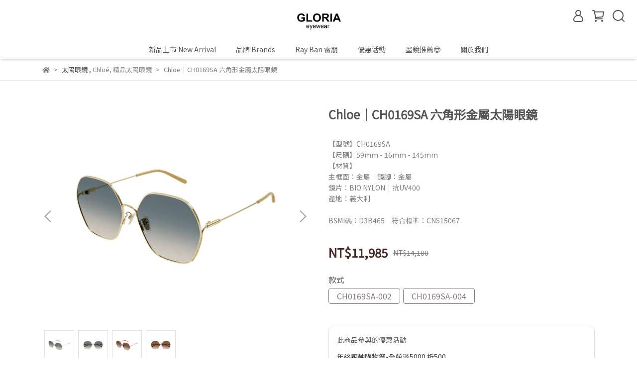

--- FILE ---
content_type: text/html; charset=utf-8
request_url: https://www.gloria-eyewear.com/products/ch0169sa
body_size: 61284
content:
<!DOCTYPE html>
<!DOCTYPE html>
<html lang="zh-TW" style="height:100%;">
  <head>
      <script>
        window.dataLayer = window.dataLayer || [];
      </script>
    <!-- Google Tag Manager -->
            <script>(function(w,d,s,l,i){w[l]=w[l]||[];w[l].push({'gtm.start':
            new Date().getTime(),event:'gtm.js'});var f=d.getElementsByTagName(s)[0],
            j=d.createElement(s),dl=l!='dataLayer'?'&l='+l:'';j.async=true;j.src=
            'https://www.googletagmanager.com/gtm.js?id='+i+dl;f.parentNode.insertBefore(j,f);
            })(window,document,'script','dataLayer','GTM-PZ536N2');</script>
          <!-- End Google Tag Manager -->
      <!-- CYBERBIZ Google Tag Manager -->
      <script>(function(w,d,s,l,i){w[l]=w[l]||[];w[l].push({'gtm.start':
      new Date().getTime(),event:'gtm.js'});var f=d.getElementsByTagName(s)[0],
      j=d.createElement(s),dl=l!='dataLayer'?'&l='+l:'';j.async=true;j.src=
      'https://www.googletagmanager.com/gtm.js?id='+i+dl;f.parentNode.insertBefore(j,f);
      })(window,document,'script','cyb','GTM-TXD9LVJ');</script>
      <!-- End CYBERBIZ Google Tag Manager -->
    
    <meta charset="utf-8">
<meta http-equiv="X-UA-Compatible" content="IE=edge">
<meta name="viewport" content="width=device-width, initial-scale=1">
<link rel="icon" href="//cdn1.cybassets.com/media/W1siZiIsIjE0MzQyL2F0dGFjaGVkX3Bob3Rvcy8xNjM5MDI3ODk0X-iRm-a0m0xPR08gKDEpICgxKS5wbmcucG5nIl1d.png?convert=false&sha=0ffee1a89281193e">
<link rel="apple-touch-icon" href="//cdn1.cybassets.com/media/W1siZiIsIjE0MzQyL2F0dGFjaGVkX3Bob3Rvcy8xNjM5MDI3ODk0X-iRm-a0m0xPR08gKDEpICgxKS5wbmcucG5nIl1d.png?convert=false&sha=0ffee1a89281193e">

<meta property="og:site_name" content="GLORIA eyewear" />

<!-- og tag -->


<!-- og image -->

  <meta property="og:image" content="https://cdn1.cybassets.com/media/W1siZiIsIjE0MzQyL3Byb2R1Y3RzLzM5NDQ2MzMxLzE2NzU5MTI3OTBfNTJmZDM5OTdmZDQ3YzExMjQzMDQucG5nIl0sWyJwIiwidGh1bWIiLCIyNDB4MjQwIl1d.png?sha=8fa464e094e8a4a6" />


<title>
  
    Chloe｜CH0169SA 六角形金屬太陽眼鏡 GLORIA eyewear
  
</title>



<script src='//cdn1.cybassets.com/frontend/shop/useSettingsData-cc952eb3f0fd08bb.js' type='text/javascript'></script>



  <script>
    window.setSettingsData({"draggable_sections":{"index":["1730264342520_4","1730796969913_2","1730439930381_4","1730277923126_6","1730435772384_5","1730267285529_4","1730278876805_5","1730273889420_4","1730278791247_5","1730274045937_4","1730277575129_5","1730274398315_4"],"product":["product_info","product_description","board_comments","related_products"],"collection":[],"category":[],"blog":[],"article":[],"cart":[],"contact":[],"404":[],"express_delivery":[],"search":[],"combo_product":["combo_product_info","combo_product_desc"]},"sections":{"navbar":{"type":"navbar","visible":true,"settings":{"navbar_image_logo_url":"/media/W1siZiIsIjE0MzQyL2F0dGFjaGVkX3Bob3Rvcy8xNjM5MDI4MjMxX-acquWRveWQjeioreioiCAoMikucG5nLnBuZyJdXQ.png?sha=eb5ea760bfa250a6","navbar_image_logo_tablet_url":"/media/W1siZiIsIjE0MzQyL2F0dGFjaGVkX3Bob3Rvcy8xNjM5MDI4MjMxX-acquWRveWQjeioreioiCAoMikucG5nLnBuZyJdXQ.png?sha=eb5ea760bfa250a6","navbar_image_logo_mobile_url":"/media/W1siZiIsIjE0MzQyL2F0dGFjaGVkX3Bob3Rvcy8xNjM5MDI4MjMxX-acquWRveWQjeioreioiCAoMikucG5nLnBuZyJdXQ.png?sha=eb5ea760bfa250a6","main_nav":"main-menu","slider_primary_linklist":"左1","slider_primary_linklist_set_open":false,"nav_show_three_dimension":true,"first_layer_form_limit":"7","second_layer_form_limit":"9","search_enabled":true,"display_only_index":false,"display_count_down":false,"header_banner_start":"2025-02-01T00:00:00+08:00","header_banner_end":"2025-02-28T23:45:00+08:00","timer_text_color":"#ff0000","timer_bg_color":"#d3d3d3","dict_header_banner_image_url":"","dict_header_banner_image_tablet_url":"","dict_header_banner_image_mobile_url":"","dict_header_banner_link":"","header_logo_image_alt":"GLORIA eyewear","navbar_display_style":"displayDefault","menu_display_style":"two_dimension_menu","header_banner_image_alt":"","link_menu_enabled":false,"link_menu":"undefined","display_banner_type":"textBanner","header_banner_simple_text_size":"20","header_banner_simple_text_color":"#ffffff","header_banner_simple_bg":"#000000","header_banner_simple_text":"情人節獻禮：全館滿3000再92折","logo_height":""},"thumbnail":"navigation","draggable":false,"custom_name":"導覽列"},"footer":{"type":"footer","visible":true,"settings":{"footer_link":"footer","display_facebook":true,"shop_facebook":"https://www.facebook.com/GloriaEyewear","display_instagram":true,"shop_instagram":"https://www.instagram.com/gloria_eyewear/","display_line":false,"shop_line":"https://line.me/zh-hant/","display_youtube":false,"shop_youtube":"https://www.youtube.com/","footer_link_arrangement":"display_y"},"thumbnail":"footer","draggable":false,"custom_name":"頁腳","block_order":["1703482306672_2","default_contact_info","default_link_list"],"blocks":{"default_link_list":{"type":"link_list_setting","custom_name":"選單","thumbnail":"list","draggable":true,"visible":true,"settings":{"footer_link":"footer","dict_link_list_block_title":"關於我們"}},"default_contact_info":{"type":"contact_info_setting","custom_name":"聯絡資訊","thumbnail":"contactInfo","draggable":true,"visible":true,"settings":{"display_phone":false,"display_fax_number":false,"shop_fax_number":"0222345678","display_shop_email":true,"display_shop_address":false,"display_office_time":true,"shop_office_time":"週一至週五 10:00-17:00","dict_contact_info_block_title":"聯絡資訊","dict_phone_number":"0912345678","dict_shop_email":"gloriaeyewear.official@gmail.com","dict_shop_address":"測試地址","dict_shop_office_time":"週一至週五 10:00-17:00"}},"1703482306672_2":{"type":"rich_text_editor_setting","custom_name":"自訂文字","visible":true,"settings":{"dict_rich_text_title":"GLORIA eyewear","dict_rich_text_content":"\u003cp\u003e營業人名稱：葛洛麗雅國際股份有限公司\u003c/p\u003e\n\u003cp\u003e統一編號：28044084\u003c/p\u003e\n"}}}},"_main_slider_custom":{"type":"_main_slider_custom","visible":true,"blocks":{"display_main_slider_item_1":{"type":"image","visible":true,"settings":{"dict_link":"/collections/gucci","dict_image_url":"/media/W1siZiIsIjE0MzQyL2F0dGFjaGVkX3Bob3Rvcy8xNzI5NTgzMzM0X0dVQ0NJLnBuZy5wbmciXV0.png?sha=89d214d9a2d3d845","dict_tablet_image_url":"","dict_mobile_image_url":"","slide_contents_display":"left","slide_btn_link":"","slide_title_color":"#000000","slide_content_color":"#000000","slide_btn_bg_color":"#000000","slide_btn_text_color":"#ffffff","dict_slide_btn_link":""},"thumbnail":"banner","draggable":true,"custom_name":"GUCCI"},"display_main_slider_item_2":{"type":"image","visible":true,"settings":{"dict_link":"/collections/chloe","dict_image_url":"/media/W1siZiIsIjE0MzQyL2F0dGFjaGVkX3Bob3Rvcy8xNzI5NTgzNDMxXzMucG5nLnBuZyJdXQ.png?sha=3be09f601242aa06","dict_tablet_image_url":"","dict_mobile_image_url":"","slide_contents_display":"left","slide_btn_link":"","slide_title_color":"#000000","slide_content_color":"#000000","slide_btn_bg_color":"#000000","slide_btn_text_color":"#ffffff","dict_slide_btn_link":""},"thumbnail":"banner","draggable":true,"custom_name":"CHLOE"},"display_main_slider_item_3":{"type":"image","visible":true,"settings":{"dict_link":"/collections/oakley","dict_image_url":"/media/W1siZiIsIjE0MzQyL2F0dGFjaGVkX3Bob3Rvcy8xNjUzNjM5ODE4XzQuanBnLmpwZWciXV0.jpeg?sha=b87fd3601ef964ed","dict_tablet_image_url":"/media/W1siZiIsIjE0MzQyL2F0dGFjaGVkX3Bob3Rvcy8xNjUzNjM5ODE4XzQuanBnLmpwZWciXV0.jpeg?sha=b87fd3601ef964ed","dict_mobile_image_url":"/media/W1siZiIsIjE0MzQyL2F0dGFjaGVkX3Bob3Rvcy8xNjUzNjM5ODE4XzQuanBnLmpwZWciXV0.jpeg?sha=b87fd3601ef964ed"},"thumbnail":"banner","draggable":true,"custom_name":"素材"},"display_main_slider_item_4":{"type":"image","visible":true,"settings":{"dict_link":"/collections/ray-ban","dict_image_url":"/media/W1siZiIsIjE0MzQyL2F0dGFjaGVkX3Bob3Rvcy8xNjg0MzkwOTI1X1JCLnBuZy5wbmciXV0.png?sha=fe9fb301d0c89b1d","dict_tablet_image_url":"","dict_mobile_image_url":"","main_slider_image_alt":"RAY BAN"},"thumbnail":"banner","draggable":true,"custom_name":"Ray Ban"},"display_main_slider_item_5":{"type":"image","visible":true,"settings":{"dict_link":"/collections/saint-laurent","dict_image_url":"/media/W1siZiIsIjE0MzQyL2F0dGFjaGVkX3Bob3Rvcy8xNzI5NTgzNDcyX-i3kemmrC5wbmcucG5nIl1d.png?sha=619b867ce613e8f3","dict_tablet_image_url":"","dict_mobile_image_url":"","main_slider_image_alt":"","slide_contents_display":"left","slide_btn_link":"","slide_title_color":"#000000","slide_content_color":"#000000","slide_btn_bg_color":"#000000","slide_btn_text_color":"#ffffff","dict_slide_btn_link":""},"thumbnail":"banner","draggable":true,"custom_name":"YSL"},"1653449458893":{"type":"image","custom_name":"素材","visible":true,"settings":{"dict_image_url":"/media/W1siZiIsIjE0MzQyL2F0dGFjaGVkX3Bob3Rvcy8xNjUzNDQ5NDY4X-i3kemmrDE5MjAuanBnLmpwZWciXV0.jpeg?sha=40157852ba52b2a1","dict_tablet_image_url":"/media/W1siZiIsIjE0MzQyL2F0dGFjaGVkX3Bob3Rvcy8xNjUzNDQ5NTQ5X-i3kemmrDk2MC5wbmcucG5nIl1d.png?sha=9f7bf6c74401e68e","dict_mobile_image_url":"/media/W1siZiIsIjE0MzQyL2F0dGFjaGVkX3Bob3Rvcy8xNjUzNDQ5NTQ5X-i3kemmrDk2MC5wbmcucG5nIl1d.png?sha=9f7bf6c74401e68e","dict_link":""}},"1657782503400":{"type":"image","custom_name":"RAYBAN","visible":true,"settings":{"dict_image_url":"/media/W1siZiIsIjE0MzQyL2F0dGFjaGVkX3Bob3Rvcy8xNzI5NTgzMzE3XzEucG5nLnBuZyJdXQ.png?sha=489bc0b9388d231f","dict_tablet_image_url":"","dict_mobile_image_url":"","dict_link":"/collections/ray-ban","slide_contents_display":"left","slide_btn_link":"","slide_title_color":"#000000","slide_content_color":"#000000","slide_btn_bg_color":"#000000","slide_btn_text_color":"#ffffff","dict_slide_btn_link":""}},"1661923088656":{"type":"image","custom_name":"素材","visible":false,"settings":{"dict_image_url":"","dict_tablet_image_url":"","dict_mobile_image_url":"","dict_link":""}},"1698372154081_0":{"type":"image","custom_name":"CELINE","visible":true,"settings":{"dict_image_url":"/media/W1siZiIsIjE0MzQyL2F0dGFjaGVkX3Bob3Rvcy8xNjk4MzcyMTYyX0NFTElORS5wbmcucG5nIl1d.png?sha=d2bcff753c387ee1","dict_tablet_image_url":"","dict_mobile_image_url":"","dict_link":"/collections/celine","slide_contents_display":"left","slide_btn_link":"","slide_title_color":"#000000","slide_content_color":"#000000","slide_btn_bg_color":"#000000","slide_btn_text_color":"#ffffff","dict_slide_btn_link":""}},"1704342756617_0":{"type":"image","custom_name":"bolon","visible":false,"settings":{"dict_image_url":"/media/W1siZiIsIjE0MzQyL2F0dGFjaGVkX3Bob3Rvcy8xNzA0MzQyNzYyX-WFieWtuC5wbmcucG5nIl1d.png?sha=0fcdc7b00384c7f9","dict_tablet_image_url":"","dict_mobile_image_url":"","dict_link":"/collections/bolon光學","slide_contents_display":"left","slide_btn_link":"","slide_title_color":"#000000","slide_content_color":"#000000","slide_btn_bg_color":"#000000","slide_btn_text_color":"#ffffff","dict_slide_btn_link":""}},"1726117063733_0":{"type":"image","custom_name":"雷朋光學","visible":false,"settings":{"dict_image_url":"/media/W1siZiIsIjE0MzQyL2F0dGFjaGVkX3Bob3Rvcy8xNzI2MTE2OTY5X-i3kemmrC5wbmcucG5nIl1d.png?sha=c91500c02ac6c52e","dict_tablet_image_url":"","dict_mobile_image_url":"","dict_link":"/collections/ray-ban光學","main_slider_image_alt":"","slide_contents_display":"left","slide_btn_link":"","slide_title_color":"#000000","slide_content_color":"#000000","slide_btn_bg_color":"#000000","slide_btn_text_color":"#ffffff","dict_slide_btn_link":""}}},"block_order":["1726117063733_0","1657782503400","display_main_slider_item_1","1698372154081_0","display_main_slider_item_2","display_main_slider_item_5"],"settings":{"swiper_delay":"3","margin_x":"200","margin_bottom":"20","mobile_margin_x":"10","mobile_margin_bottom":"20","image_number":"1","image_space":"12","mobile_image_number":"1","mobile_image_space":"8"},"thumbnail":"slider","draggable":true,"custom_name":"輪播跑馬"},"_index_product_banner":{"type":"_index_product_banner","visible":true,"settings":{"dict_link":"/collections/oakley","dict_image_url":"/media/W1siZiIsIjE0MzQyL2F0dGFjaGVkX3Bob3Rvcy8xNjQ1MDAxNDA0X-aKmOaJo-eivO-8mk9ha2xleTAzMTMuanBnLmpwZWciXV0.jpeg?sha=69c61f2892cf99f1","dict_tablet_image_url":"/media/W1siZiIsIjE0MzQyL2F0dGFjaGVkX3Bob3Rvcy8xNjQ1MDAxNDA0X-aKmOaJo-eivO-8mk9ha2xleTAzMTMuanBnLmpwZWciXV0.jpeg?sha=69c61f2892cf99f1","dict_mobile_image_url":"/media/W1siZiIsIjE0MzQyL2F0dGFjaGVkX3Bob3Rvcy8xNjQ1MDAxNDA0X-aKmOaJo-eivO-8mk9ha2xleTAzMTMuanBnLmpwZWciXV0.jpeg?sha=69c61f2892cf99f1","margin_x":"0","margin_bottom":"50","mobile_margin_x":"0","mobile_margin_bottom":"24","cta_btn_display_style":"topPosition","cta_btn_text":"了解更多","cta_btn_bg_color":"#000000","cta_btn_text_color":"#ffffff"},"thumbnail":"banner","draggable":true,"custom_name":"橫幅廣告"},"_index_8_blocks":{"type":"_index_8_blocks","visible":true,"settings":{"collection_handle":"bestseller-top10","limit":"12","product_display":"displayDefault","dict_title":"新品上市","margin_x":"100","margin_bottom":"50","mobile_margin_x":"20","mobile_margin_bottom":"24","old_container_setting":true},"thumbnail":"collection","draggable":true,"custom_name":"商品分類"},"_index_4_blogs":{"type":"_index_4_blogs","visible":true,"blocks":{"index_4_blogs_1":{"type":"blog","visible":true,"settings":{"blog_handle":"news"},"thumbnail":"banner","draggable":true,"custom_name":"部落格"},"index_4_blogs_2":{"type":"blog","visible":true,"settings":{"blog_handle":"news"},"thumbnail":"banner","draggable":true,"custom_name":"部落格"},"index_4_blogs_3":{"type":"blog","visible":true,"settings":{"blog_handle":"news"},"thumbnail":"banner","draggable":true,"custom_name":"部落格"},"index_4_blogs_4":{"type":"blog","visible":true,"settings":{"blog_handle":"news"},"thumbnail":"banner","draggable":true,"custom_name":"部落格"}},"block_order":["index_4_blogs_1","index_4_blogs_2","index_4_blogs_3","index_4_blogs_4"],"settings":{"dict_title":"更多資訊","margin_x":"0","margin_bottom":"50","mobile_margin_x":"0","mobile_margin_bottom":"50"},"thumbnail":"tabs","draggable":true,"custom_name":"分頁頁籤"},"_index_4_blocks":{"type":"_index_4_blocks","visible":true,"blocks":{"display_index_4_block_1":{"type":"image","visible":false,"settings":{"title":"","dict_link":"/collections/burberry","dict_image_url":"/media/W1siZiIsIjE0MzQyL2F0dGFjaGVkX3Bob3Rvcy8xNjUzNjQwODQxXzMuanBnLmpwZWciXV0.jpeg?sha=0553537f98fef4aa","dict_tablet_image_url":"/media/W1siZiIsIjE0MzQyL2F0dGFjaGVkX3Bob3Rvcy8xNjUzNjQwODQxXzMuanBnLmpwZWciXV0.jpeg?sha=0553537f98fef4aa","dict_mobile_image_url":"/media/W1siZiIsIjE0MzQyL2F0dGFjaGVkX3Bob3Rvcy8xNjUzNjQwODQxXzMuanBnLmpwZWciXV0.jpeg?sha=0553537f98fef4aa","block_propotion":"100"},"thumbnail":"banner","draggable":true,"custom_name":"圖片"},"1644993860339":{"type":"image","custom_name":"圖片","thumbnail":"banner","draggable":true,"visible":false,"settings":{"dict_image_url":"/media/W1siZiIsIjE0MzQyL2F0dGFjaGVkX3Bob3Rvcy8xNjUzNjQwOTM4XzUuanBnLmpwZWciXV0.jpeg?sha=cb4411f5b5add3bd","dict_tablet_image_url":"/media/W1siZiIsIjE0MzQyL2F0dGFjaGVkX3Bob3Rvcy8xNjUzNjQwOTM4XzUuanBnLmpwZWciXV0.jpeg?sha=cb4411f5b5add3bd","dict_mobile_image_url":"/media/W1siZiIsIjE0MzQyL2F0dGFjaGVkX3Bob3Rvcy8xNjUzNjQwOTM4XzUuanBnLmpwZWciXV0.jpeg?sha=cb4411f5b5add3bd","dict_link":"/collections/molsion","block_propotion":"100"}},"1644995825689":{"type":"image","custom_name":"圖片","thumbnail":"banner","draggable":true,"visible":false,"settings":{"dict_image_url":"/media/W1siZiIsIjE0MzQyL2F0dGFjaGVkX3Bob3Rvcy8xNjUzNjQxMDE5X21lc3NhZ2VJbWFnZV8xNjQ5MzkwNDI3MTg4LmpwZy5qcGVnIl1d.jpeg?sha=714b286bc5ad7ced","dict_tablet_image_url":"/media/W1siZiIsIjE0MzQyL2F0dGFjaGVkX3Bob3Rvcy8xNjUzNjQxMDE5X21lc3NhZ2VJbWFnZV8xNjQ5MzkwNDI3MTg4LmpwZy5qcGVnIl1d.jpeg?sha=714b286bc5ad7ced","dict_mobile_image_url":"/media/W1siZiIsIjE0MzQyL2F0dGFjaGVkX3Bob3Rvcy8xNjUzNjQxMDE5X21lc3NhZ2VJbWFnZV8xNjQ5MzkwNDI3MTg4LmpwZy5qcGVnIl1d.jpeg?sha=714b286bc5ad7ced","dict_link":"/collections/bolon","block_propotion":"100"}},"1644999846580":{"type":"image","custom_name":"圖片","thumbnail":"banner","draggable":true,"visible":true,"settings":{"dict_image_url":"/media/W1siZiIsIjE0MzQyL2F0dGFjaGVkX3Bob3Rvcy8xNjUzNjE3NDk3XzIuanBnLmpwZWciXV0.jpeg?sha=38c59261776e37be","dict_tablet_image_url":"/media/W1siZiIsIjE0MzQyL2F0dGFjaGVkX3Bob3Rvcy8xNjUzNjE3NDk3XzIuanBnLmpwZWciXV0.jpeg?sha=38c59261776e37be","dict_mobile_image_url":"/media/W1siZiIsIjE0MzQyL2F0dGFjaGVkX3Bob3Rvcy8xNjUzNjE3NDk3XzIuanBnLmpwZWciXV0.jpeg?sha=38c59261776e37be","dict_link":"/products/rb3025-w3400","block_propotion":"100","custom_block_image_alt":""}},"1646800347154":{"type":"video","custom_name":"影片","thumbnail":"video","draggable":true,"visible":true,"settings":{"dict_video_link":"https://youtu.be/tze-J6nDJXs","block_propotion":"100"}},"1659425524937":{"type":"image","custom_name":"圖片","visible":true,"settings":{"dict_image_url":"/media/W1siZiIsIjE0MzQyL2F0dGFjaGVkX3Bob3Rvcy8xNjcxNTg5NDc2XzUucG5nLnBuZyJdXQ.png?sha=9dae177e39925be1","dict_tablet_image_url":"","dict_mobile_image_url":"","dict_link":"/collections/balenciaga","block_propotion":"25"}},"1659425557006":{"type":"image","custom_name":"圖片","visible":true,"settings":{"dict_image_url":"/media/W1siZiIsIjE0MzQyL2F0dGFjaGVkX3Bob3Rvcy8xNjcxNTg5NTU3XzYuanBnLmpwZWciXV0.jpeg?sha=7ebda0c2f97f34d0","dict_tablet_image_url":"","dict_mobile_image_url":"","dict_link":"/collections/gucci","block_propotion":"25"}},"1659425603754":{"type":"image","custom_name":"圖片","visible":true,"settings":{"dict_image_url":"/media/W1siZiIsIjE0MzQyL2F0dGFjaGVkX3Bob3Rvcy8xNjcxNTg5NTkyXzcuanBnLmpwZWciXV0.jpeg?sha=9ee65a213cd7405a","dict_tablet_image_url":"","dict_mobile_image_url":"","dict_link":"/collections/saint-laurent","block_propotion":"25"}},"1659425629758":{"type":"image","custom_name":"圖片","visible":true,"settings":{"dict_image_url":"/media/W1siZiIsIjE0MzQyL2F0dGFjaGVkX3Bob3Rvcy8xNjcxNTg5NjE5XzguanBnLmpwZWciXV0.jpeg?sha=d5ec1b29f8582af8","dict_tablet_image_url":"","dict_mobile_image_url":"","dict_link":"/collections/burberry","block_propotion":"25"}}},"block_order":["1659425524937","1659425557006","1659425603754","1659425629758","display_index_4_block_1","1644995825689","1644993860339"],"thumbnail":"banner","draggable":true,"settings":{"mobile_columns":2,"margin_x":"200","margin_bottom":"50","mobile_margin_x":"20","mobile_margin_bottom":"50"},"custom_name":"自訂排版設計"},"custom_text":{"type":"custom_text","visible":true,"settings":{}},"blog":{"type":"blog","visible":true,"settings":{"article_limit_in_blog_page":"6"}},"article":{"type":"article","visible":true,"settings":{"display_blog_menu":false,"blog_latest_post_limit":"7","dict_blog_tags_title":""},"custom_name":"部落格文章設定"},"category":{"type":"category","visible":true,"settings":{"category_sidebar_set_open":false,"category_product_block_limit":"4","category_product_swiper_item_limit":"6","category_product_item_limit":"18"}},"shop_setting":{"type":"shop_setting","visible":true,"settings":{"favicon_image_url":"/media/W1siZiIsIjE0MzQyL2F0dGFjaGVkX3Bob3Rvcy8xNjM5MDI3ODk0X-iRm-a0m0xPR08gKDEpICgxKS5wbmcucG5nIl1d.png?sha=0ffee1a89281193e","og_image_url":"/media/W1siZiIsIjE0MzQyL2F0dGFjaGVkX3Bob3Rvcy8xNjM5MDI3ODk0X-iRm-a0m0xPR08gKDEpICgxKS5wbmcucG5nIl1d.png?sha=0ffee1a89281193e","shop_title":"葛洛麗雅精品眼鏡","shop_description":"葛洛麗雅精品眼鏡創立於1990年，為百貨通路最大精品墨鏡經銷商","shop_keywords":"墨鏡,太陽眼鏡,雷朋,GUCCI墨鏡,RAYBAN,GLORIA眼鏡,葛洛麗雅眼鏡","prevent_right_click":false},"custom_name":"全站設定"},"color_settings":{"type":"color_settings","visible":true,"settings":{"button_color":"#857676","button_text_color":"#fff","accent_color":"#424040","heading_color":"#565656","text_color":"#807d7d","price_color":"#beacac","nav_logo_bg_color":"#FFFFFF","nav_menu_bg_color":"#ffffff","nav_menu_text_color":"#565656","nav_menu_icon_color":"#565656","footer_bg_color":"#f8f8f8","footer_text_color":"#555555","checkout_button_color":"#857676","checkout_accent_color":"#716d6d","discount_price_color":"#462727","theme_bg_color":"#ffffff","product_border_color":"#E2E2E2","tips_text_color":"#0C5460"},"custom_name":"顏色設定"},"product_info":{"type":"product_info","visible":true,"settings":{"display_product_sku":false,"dict_vip_custom_price_text":"","dict_vip_custom_price_href":""},"thumbnail":"product","draggable":false,"custom_name":"基本設定"},"product_description":{"type":"product_description","visible":true,"thumbnail":"text","draggable":false,"custom_name":"商品介紹"},"related_products":{"type":"related_products","visible":true,"settings":{"display_related_cols":true,"use_custom_related_cols":true,"related_products_limit":"8","dict_group_related_cols_related_product":"相關商品"},"thumbnail":"collection","draggable":false,"custom_name":"相關商品"},"contact":{"type":"contact","visible":true,"settings":{"show_google_map":false,"show_google_map_iframe":"\u003ciframe src=\"https://www.google.com/maps/embed?pb=!1m18!1m12!1m3!1d3613.6479170127777!2d121.56760821400371!3d25.07991984260527!2m3!1f0!2f0!3f0!3m2!1i1024!2i768!4f13.1!3m3!1m2!1s0x3442ac6fbd841bbd%3A0x64e16bcf25e3da31!2zMTE05Y-w5YyX5biC5YWn5rmW5Y2A55Ge5YWJ6LevNTEz5be3MzDomZ8!5e0!3m2!1szh-TW!2stw!4v1485156761267\" width=\"600\" height=\"450\" frameborder=\"0\" style=\"border:0\" allowfullscreen\u003e\u003c/iframe\u003e"},"thumbnail":"general_page","draggable":false},"collection":{"type":"collection","visible":true,"settings":{"collection_sidebar":"左1","collection_sidebar_set_open":true,"collection_pagination_limit":"36","is_infinite_scroll":false},"thumbnail":"collection","draggable":false,"custom_name":"商品分類設定"},"404":{"type":"404","visible":true,"settings":{"image_url":"/theme_src/i18n_shoestore/default_img/404_img.png"}},"blog_all":{"type":"blog_all","visible":true,"settings":{}},"bundle_discounts":{"type":"bundle_discounts","visible":true,"settings":{}},"cart":{"type":"cart","visible":true,"settings":{}},"cart_empty":{"type":"cart_empty","visible":true,"settings":{}},"page":{"type":"page","visible":true,"settings":{}},"search":{"type":"search","visible":true,"settings":{"search_link_list":"main-menu"}},"customers/account":{"type":"customers/account","visible":true,"settings":{}},"customers/account_edit":{"type":"customers/account_edit","visible":true,"settings":{}},"customers/activate_account":{"type":"customers/activate_account","visible":true,"settings":{}},"customers/addresses":{"type":"customers/addresses","visible":true,"settings":{}},"customers/bonus_points":{"type":"customers/bonus_points","visible":true,"settings":{}},"customers/cancel":{"type":"customers/cancel","visible":true,"settings":{}},"customers/coupons":{"type":"customers/coupons","visible":true,"settings":{}},"customers/forgot_password":{"type":"customers/forgot_password","visible":true,"settings":{}},"customers/login":{"type":"customers/login","visible":true,"settings":{}},"customers/message":{"type":"customers/message","visible":true,"settings":{}},"customers/messages":{"type":"customers/messages","visible":true,"settings":{}},"customers/modify_password":{"type":"customers/modify_password","visible":true,"settings":{}},"customers/order":{"type":"customers/order","visible":true,"settings":{}},"customers/orders":{"type":"customers/orders","visible":true,"settings":{}},"customers/periodic_order":{"type":"customers/periodic_order","visible":true,"settings":{}},"customers/periodic_orders":{"type":"customers/periodic_orders","visible":true,"settings":{}},"customers/register":{"type":"customers/register","visible":true,"settings":{}},"customers/reset_password":{"type":"customers/reset_password","visible":true,"settings":{}},"customers/return":{"type":"customers/return","visible":true,"settings":{}},"customers/tracking_items":{"type":"customers/tracking_items","visible":true,"settings":{}},"popup":{"type":"popup","visible":true,"blocks":{"popup_block_1":{"type":"image","visible":true,"settings":{"dict_image_url":"","dict_tablet_image_url":"","dict_mobile_image_url":"","dict_link":""},"custom_name":"圖片","thumbnail":"banner","draggable":true},"1664428927868":{"type":"image","custom_name":"圖片","visible":false,"settings":{"dict_image_url":"//cdn1.cybassets.com/media/W1siZiIsIjE0MzQyL2F0dGFjaGVkX3Bob3Rvcy8xNzU5NDUzNDk4XzEwMeKAkzEwMTUtOTYweDEyMDAtMS5qcGcuanBlZyJdXQ.jpeg?sha=80202b9285c2994d","icon_size":"small","dict_link":""}}},"block_order":["1664428927868"],"settings":{},"custom_name":"彈窗廣告","thumbnail":"banner","draggable":false},"express_delivery-navbar":{"type":"express_delivery-navbar","visible":true,"settings":{}},"express_delivery-content":{"type":"express_delivery-content","visible":true,"settings":{}},"blogs_all":{"type":"blogs_all","visible":true,"settings":{}},"1644995474227":{"type":"_index_4_blogs","custom_name":"分頁頁籤","thumbnail":"tabs","draggable":true,"visible":false,"settings":{"dict_title":"最新消息","margin_x":"0","margin_bottom":"50","mobile_margin_x":"0","mobile_margin_bottom":"50"},"blocks":{"1644995474234":{"type":"blog","custom_name":"部落格","thumbnail":"banner","draggable":true,"visible":true,"settings":{"blog_handle":"最新消息"}},"1653294676111":{"type":"blog","custom_name":"部落格","visible":true,"settings":{"blog_handle":"品牌專櫃資訊"}}},"block_order":["1644995474234","1653294676111"]},"express_delivery_index_4_blocks":{"type":"_index_4_blocks","visible":false,"blocks":{"express_delivery_display_index_4_block_1":{"type":"image","visible":true,"settings":{"title":"","dict_link":"","dict_image_url":"/theme_src/i18n_shoestore/default_img/index_4_blocks_1.jpg","dict_tablet_image_url":"","dict_mobile_image_url":""}}},"block_order":["express_delivery_display_index_4_block_1"]},"board_comments":{"type":"board_comments","visible":true,"settings":{},"custom_name":"商品評論","thumbnail":"list","draggable":false},"1653641207707":{"type":"_index_product_banner","custom_name":"橫幅廣告","visible":true,"settings":{"dict_image_url":"/media/W1siZiIsIjE0MzQyL2F0dGFjaGVkX3Bob3Rvcy8xNjUzNjQxNjQ0X-WumOe2sui3kemmrOWcliDmlrDniYggKDE5MjAgw5cgOTIyIOWDj-e0oCkucG5nLnBuZyJdXQ.png?sha=bd3efe341ff41f66","dict_tablet_image_url":"/media/W1siZiIsIjE0MzQyL2F0dGFjaGVkX3Bob3Rvcy8xNjUzNjQxNjQ0X-WumOe2sui3kemmrOWcliDmlrDniYggKDE5MjAgw5cgOTIyIOWDj-e0oCkucG5nLnBuZyJdXQ.png?sha=bd3efe341ff41f66","dict_mobile_image_url":"/media/W1siZiIsIjE0MzQyL2F0dGFjaGVkX3Bob3Rvcy8xNjUzNjQxNjQ0X-WumOe2sui3kemmrOWcliDmlrDniYggKDE5MjAgw5cgOTIyIOWDj-e0oCkucG5nLnBuZyJdXQ.png?sha=bd3efe341ff41f66","dict_link":"","display_cta_btn":false,"cta_btn_display_style":"bottomPosition","cta_btn_text":"了解更多","cta_btn_bg_color":"#000000","cta_btn_text_color":"#ffffff","margin_x":"100","margin_bottom":"50","mobile_margin_x":"20","mobile_margin_bottom":"24"},"blocks":{},"block_order":[]},"1653641744100":{"type":"_index_8_blocks","custom_name":"商品分類","visible":true,"settings":{"dict_title":"新品推薦","collection_handle":"bestseller-top10","margin_x":"0","margin_bottom":"50","mobile_margin_x":"0","mobile_margin_bottom":"24","product_display":"displayDefault","limit":"24","old_container_setting":true},"blocks":{},"block_order":[]},"1659426705806":{"type":"_index_8_blocks","custom_name":"商品分類","visible":false,"settings":{"dict_title":"Ray Ban","collection_handle":"ray-ban","limit":"4","margin_x":"0","margin_bottom":"50","mobile_margin_x":"0","mobile_margin_bottom":"24","product_display":"displayDefault","old_container_setting":true},"blocks":{},"block_order":[]},"1659426521580":{"type":"_index_8_blocks","custom_name":"商品分類","visible":false,"settings":{"dict_title":"GUCCI","collection_handle":"gucci","limit":"4","margin_x":"0","margin_bottom":"50","mobile_margin_x":"0","mobile_margin_bottom":"24","product_display":"displayDefault","old_container_setting":true},"blocks":{},"block_order":[]},"1659426574744":{"type":"_index_8_blocks","custom_name":"商品分類","visible":false,"settings":{"dict_title":"Chloé","collection_handle":"chloe","limit":"4","margin_x":"0","margin_bottom":"50","mobile_margin_x":"0","mobile_margin_bottom":"24","product_display":"displayDefault","old_container_setting":true},"blocks":{},"block_order":[]},"1659426811624":{"type":"_index_8_blocks","custom_name":"商品分類","visible":false,"settings":{"dict_title":"SAINT LAURENT","collection_handle":"saint-laurent","limit":"4","margin_x":"0","margin_bottom":"50","mobile_margin_x":"0","mobile_margin_bottom":"24","product_display":"displayDefault","old_container_setting":true},"blocks":{},"block_order":[]},"1659426213882":{"type":"_index_4_blocks","custom_name":"自訂排版設計","visible":true,"settings":{"margin_x":"200","margin_bottom":"50","mobile_margin_x":"0","mobile_margin_bottom":"50","mobile_columns":1},"blocks":{"1659426301165":{"type":"image","custom_name":"圖片","visible":true,"settings":{"dict_image_url":"/media/W1siZiIsIjE0MzQyL2F0dGFjaGVkX3Bob3Rvcy8xNjUzNjQxMDE5X21lc3NhZ2VJbWFnZV8xNjQ5MzkwNDI3MTg4LmpwZy5qcGVnIl1d.jpeg?sha=714b286bc5ad7ced","dict_tablet_image_url":"","dict_mobile_image_url":"","dict_link":"","block_propotion":"100"}},"1659426348516":{"type":"image","custom_name":"圖片","visible":true,"settings":{"dict_image_url":"/media/W1siZiIsIjE0MzQyL2F0dGFjaGVkX3Bob3Rvcy8xNjUzNjQwODQxXzMuanBnLmpwZWciXV0.jpeg?sha=0553537f98fef4aa","dict_tablet_image_url":"","dict_mobile_image_url":"","dict_link":"/collections/burberry","block_propotion":"100"}},"1663225382431":{"type":"image","custom_name":"圖片","visible":true,"settings":{"dict_image_url":"/media/W1siZiIsIjE0MzQyL2F0dGFjaGVkX3Bob3Rvcy8xNjgwMjQyMTU1X0dMT1JJQSBleWV3ZWFyIOWPsOWMl-S6rOermeW6ly5qcGcuanBlZyJdXQ.jpeg?sha=e36453d12261397d","dict_tablet_image_url":"","dict_mobile_image_url":"","dict_link":"","block_propotion":"100"}}},"block_order":["1659426301165","1659426348516","1663225382431"]},"1663903415312":{"type":"_index_product_banner","custom_name":"RAYBAN","visible":true,"settings":{"dict_image_url":"/media/W1siZiIsIjE0MzQyL2F0dGFjaGVkX3Bob3Rvcy8xNjYzOTAzNDMwXzIucG5nLnBuZyJdXQ.png?sha=1ba6bbb2906073e8","dict_tablet_image_url":"","dict_mobile_image_url":"","dict_link":"/collections/ray-ban","cta_btn_display_style":"topPosition","cta_btn_text":"了解更多","cta_btn_bg_color":"#000000","cta_btn_text_color":"#ffffff","margin_x":"150","margin_bottom":"20","mobile_margin_x":"0","mobile_margin_bottom":"10"},"blocks":{},"block_order":[]},"1663903591913":{"type":"_index_8_blocks","custom_name":"商品分類-RayBan","visible":true,"settings":{"dict_title":"","collection_handle":"ray-ban","limit":"4","margin_x":"200","old_container_setting":false,"margin_bottom":"50","mobile_margin_x":"20","mobile_margin_bottom":"24","product_display":"displayDefault"},"blocks":{},"block_order":[]},"1663903723075":{"type":"_index_product_banner","custom_name":"GUCCI","visible":true,"settings":{"dict_image_url":"/media/W1siZiIsIjE0MzQyL2F0dGFjaGVkX3Bob3Rvcy8xNjc1OTE2MjE4X0dVQ0NJIDIwMjLnp4vlhqzmlrDlk4EucG5nLnBuZyJdXQ.png?sha=dd00cc5bd172467a","dict_tablet_image_url":"","dict_mobile_image_url":"","dict_link":"/collections/gucci","cta_btn_display_style":"topPosition","cta_btn_text":"了解更多","cta_btn_bg_color":"#000000","cta_btn_text_color":"#ffffff","margin_x":"150","margin_bottom":"20","mobile_margin_x":"0","mobile_margin_bottom":"10"},"blocks":{},"block_order":[]},"1663903805747":{"type":"_index_8_blocks","custom_name":"商品分類-GUCCI","visible":true,"settings":{"dict_title":"","collection_handle":"gucci","limit":"4","margin_x":"200","old_container_setting":false,"margin_bottom":"50","mobile_margin_x":"20","mobile_margin_bottom":"24","product_display":"displayDefault"},"blocks":{},"block_order":[]},"1663903849506":{"type":"_index_product_banner","custom_name":"CHLOE","visible":true,"settings":{"dict_image_url":"/media/W1siZiIsIjE0MzQyL2F0dGFjaGVkX3Bob3Rvcy8xNjYzOTAzODYxXzQucG5nLnBuZyJdXQ.png?sha=b3838ddabd3444a3","dict_tablet_image_url":"","dict_mobile_image_url":"","dict_link":"/collections/chloe","cta_btn_display_style":"topPosition","cta_btn_text":"了解更多","cta_btn_bg_color":"#000000","cta_btn_text_color":"#ffffff","margin_x":"150","margin_bottom":"20","mobile_margin_x":"0","mobile_margin_bottom":"10"},"blocks":{},"block_order":[]},"1663903900903":{"type":"_index_8_blocks","custom_name":"商品分類-CHLOE","visible":true,"settings":{"dict_title":"","collection_handle":"chloe","limit":"4","margin_x":"200","old_container_setting":false,"margin_bottom":"50","mobile_margin_x":"18","mobile_margin_bottom":"24","product_display":"displayDefault"},"blocks":{},"block_order":[]},"1663903956929":{"type":"_index_product_banner","custom_name":"OAKLEY","visible":true,"settings":{"dict_image_url":"/media/W1siZiIsIjE0MzQyL2F0dGFjaGVkX3Bob3Rvcy8xNjYzOTAzOTc1XzUucG5nLnBuZyJdXQ.png?sha=11894823b3df6668","dict_tablet_image_url":"","dict_mobile_image_url":"","dict_link":"/collections/oakley","cta_btn_display_style":"topPosition","cta_btn_text":"了解更多","cta_btn_bg_color":"#000000","cta_btn_text_color":"#ffffff","margin_x":"150","margin_bottom":"20","mobile_margin_x":"","mobile_margin_bottom":"10"},"blocks":{},"block_order":[]},"1663904007191":{"type":"_index_8_blocks","custom_name":"商品分類-OAKLEY","visible":true,"settings":{"dict_title":"","collection_handle":"oakley","limit":"4","margin_x":"200","old_container_setting":false,"margin_bottom":"50","mobile_margin_x":"20","mobile_margin_bottom":"24","product_display":"displayDefault"},"blocks":{},"block_order":[]},"1663904070783":{"type":"_index_product_banner","custom_name":"MOLSION","visible":true,"settings":{"dict_image_url":"/media/W1siZiIsIjE0MzQyL2F0dGFjaGVkX3Bob3Rvcy8xNjYzOTA0MDc5XzMucG5nLnBuZyJdXQ.png?sha=ae10e948113f7e31","dict_tablet_image_url":"","dict_mobile_image_url":"","dict_link":"/collections/molsion","cta_btn_display_style":"topPosition","cta_btn_text":"了解更多","cta_btn_bg_color":"#000000","cta_btn_text_color":"#ffffff","margin_x":"150","margin_bottom":"19","mobile_margin_x":"0","mobile_margin_bottom":"10"},"blocks":{},"block_order":[]},"1663904100390":{"type":"_index_8_blocks","custom_name":"商品分類-MOLSION","visible":true,"settings":{"dict_title":"","collection_handle":"molsion","limit":"4","margin_x":"200","old_container_setting":false,"margin_bottom":"50","mobile_margin_x":"20","mobile_margin_bottom":"24","product_display":"displayDefault"},"blocks":{},"block_order":[]},"1664429017104":{"type":"_index_product_banner","custom_name":"橫幅廣告","visible":true,"settings":{"dict_image_url":"/media/W1siZiIsIjE0MzQyL2F0dGFjaGVkX3Bob3Rvcy8xNjg0MTE0MjQ4X-WFqOmkqCDntK_oqIjnhKHkuIrpmZDvvIEucG5nLnBuZyJdXQ.png?sha=73d5fee04b1a519b","dict_tablet_image_url":"","dict_mobile_image_url":"","dict_link":"","cta_btn_display_style":"topPosition","cta_btn_text":"了解更多","cta_btn_bg_color":"#000000","cta_btn_text_color":"#ffffff","margin_x":"200","margin_bottom":"20","mobile_margin_x":"10","mobile_margin_bottom":"10"},"blocks":{},"block_order":[]},"combo_product_info":{"type":"combo_product_info","visible":true,"settings":{}},"combo_product_desc":{"type":"combo_product_desc","visible":true,"settings":{}},"customers/other_valid_orders":{"type":"customers/other_valid_orders","visible":true,"settings":{}},"1684832043761_4":{"type":"_index_4_blocks","custom_name":"活動公告","visible":true,"settings":{"margin_x":"200","margin_bottom":"20","mobile_margin_x":"10","mobile_margin_bottom":"20","mobile_columns":1},"blocks":{"1684832043766_0":{"type":"image","custom_name":"圖片","visible":true,"settings":{"dict_image_url":"/media/W1siZiIsIjE0MzQyL2F0dGFjaGVkX3Bob3Rvcy8xNjg1MzM3NzQyX-acquWRveWQjeioreioiCAoOCkucG5nLnBuZyJdXQ.png?sha=d14acd0ea1dad42e","dict_tablet_image_url":"/media/W1siZiIsIjE0MzQyL2F0dGFjaGVkX3Bob3Rvcy8xNjg1MzM3NzQyX-acquWRveWQjeioreioiCAoOCkucG5nLnBuZyJdXQ.png?sha=d14acd0ea1dad42e","dict_mobile_image_url":"/media/W1siZiIsIjE0MzQyL2F0dGFjaGVkX3Bob3Rvcy8xNjg1MzM3NzQyX-acquWRveWQjeioreioiCAoOCkucG5nLnBuZyJdXQ.png?sha=d14acd0ea1dad42e","dict_link":"","block_propotion":"100"}},"1684832051477_2":{"type":"carousel","custom_name":"排程跑馬燈","visible":true,"settings":{"dict_carousel":"RAYBAN跑馬","block_propotion":"40"}},"1684832423093_2":{"type":"carousel","custom_name":"排程跑馬燈","visible":true,"settings":{"dict_carousel":"RAYBAN跑馬","block_propotion":"40"}},"1684907706716_2":{"type":"carousel","custom_name":"排程跑馬燈","visible":true,"settings":{"dict_carousel":"活動檔期","block_propotion":"80"}}},"block_order":["1684832043766_0"]},"1684909480754_6":{"type":"_graphic_introduction","custom_name":"Ray-Ban熱銷推薦","visible":true,"settings":{"text_display":"midPosition","graphic_text":"#716d6d","graphic_bg":"#e2e2e2","margin_x":"200","margin_bottom":"0","mobile_margin_x":"10","mobile_margin_bottom":"0","dict_image_url":"","dict_tablet_image_url":"","dict_mobile_image_url":"","btn_display":"leftSide","block_propotion":"50"},"blocks":{"1684909480764_0":{"type":"title","custom_name":"標題","visible":true,"settings":{"dict_rich_text_title":"Ray-Ban 熱銷推薦","dict_size":"24"}}},"block_order":["1684909480764_0"]},"1684910481007_4":{"type":"_index_4_blocks","custom_name":"RB ","visible":true,"settings":{"margin_x":"200","margin_bottom":"0","mobile_margin_x":"10","mobile_margin_bottom":"0","mobile_columns":2,"margin_block":"0","mobile_margin_block":"0"},"blocks":{"1684911112349_0":{"type":"image","custom_name":"圖片","visible":true,"settings":{"dict_image_url":"/media/W1siZiIsIjE0MzQyL2F0dGFjaGVkX3Bob3Rvcy8xNzA4MTM3MzQwX-apq-W5hWJhbm5lci5qcGcuanBlZyJdXQ.jpeg?sha=8de0d20b00d442f3","dict_tablet_image_url":"/media/W1siZiIsIjE0MzQyL2F0dGFjaGVkX3Bob3Rvcy8xNzA4MTQ5Njk3XzEyLnBuZy5wbmciXV0.png?sha=003bac07623f90d6","dict_mobile_image_url":"/media/W1siZiIsIjE0MzQyL2F0dGFjaGVkX3Bob3Rvcy8xNzA4MTQ5Njk3XzEyLnBuZy5wbmciXV0.png?sha=003bac07623f90d6","dict_link":"/collections/ray-ban","block_propotion":"60"}},"1684911237396_2":{"type":"carousel","custom_name":"排程跑馬燈","visible":true,"settings":{"dict_carousel":"RB新品推薦","block_propotion":"40"}}},"block_order":["1684911112349_0","1684911237396_2"]},"1684913282614_4":{"type":"_index_4_blocks","custom_name":"RB 木村","visible":true,"settings":{"margin_x":"200","margin_bottom":"20","mobile_margin_x":"10","mobile_margin_bottom":"20","mobile_columns":2,"margin_block":"0","mobile_margin_block":""},"blocks":{"1684913831884_0":{"type":"image","custom_name":"圖片","visible":true,"settings":{"dict_image_url":"/media/W1siZiIsIjE0MzQyL2F0dGFjaGVkX3Bob3Rvcy8xNzA4MTQ1MjkyX1JCUjAxMDFTICgxKS5naWYuZ2lmIl1d.gif?sha=fe1904e81ae75b74","dict_tablet_image_url":"","dict_mobile_image_url":"","dict_link":"https://www.gloria-eyewear.com/collections/acetate","block_propotion":"40"}},"1684913282616_0":{"type":"image","custom_name":"圖片","visible":true,"settings":{"dict_image_url":"/media/W1siZiIsIjE0MzQyL2F0dGFjaGVkX3Bob3Rvcy8xNjg0OTEzNzk4X-acquWRveWQjeioreioiCAoMikuanBnLmpwZWciXV0.jpeg?sha=2dc8451eeaf9c504","dict_tablet_image_url":"/media/W1siZiIsIjE0MzQyL2F0dGFjaGVkX3Bob3Rvcy8xNzA4MTQ5ODQ0X09VUiBGQVZPVVJJVEVTLmpwZy5qcGVnIl1d.jpeg?sha=483a5a9ada363116","dict_mobile_image_url":"/media/W1siZiIsIjE0MzQyL2F0dGFjaGVkX3Bob3Rvcy8xNzA4MTQ5ODQ0X09VUiBGQVZPVVJJVEVTLmpwZy5qcGVnIl1d.jpeg?sha=483a5a9ada363116","dict_link":"/collections/wayfarer","block_propotion":"60"}}},"block_order":["1684913831884_0","1684913282616_0"]},"1684914069678_4":{"type":"_index_4_blocks","custom_name":"2024新品","visible":true,"settings":{"margin_x":"200","margin_bottom":"20","mobile_margin_x":"10","mobile_margin_bottom":"20","mobile_columns":1,"margin_block":"","mobile_margin_block":"1"},"blocks":{"1684914069679_0":{"type":"image","custom_name":"圖片","visible":false,"settings":{"dict_image_url":"/media/W1siZiIsIjE0MzQyL2F0dGFjaGVkX3Bob3Rvcy8xNzA4MTQ3MDU2X-apq-W5hWJhbm5lciAoMjAwMCB4IDgwMCDlg4_ntKApLmdpZi5naWYiXV0.gif?sha=15156e44c7242f4f","dict_tablet_image_url":"","dict_mobile_image_url":"","dict_link":"/collections/gucci","block_propotion":"100"}},"1684915518002_2":{"type":"carousel","custom_name":"排程跑馬燈","visible":false,"settings":{"dict_carousel":"GG新品推薦","block_propotion":"40"}},"1708147576801_0":{"type":"image","custom_name":"圖片","visible":false,"settings":{"dict_image_url":"/media/W1siZiIsIjE0MzQyL2F0dGFjaGVkX3Bob3Rvcy8xNzA4MTQ3NTkwX-apq-W5hWJhbm5lciAoMjAwMCB4IDgwMCDlg4_ntKApLmdpZi5naWYiXV0.gif?sha=723667d7d0ec0d8f","dict_tablet_image_url":"","dict_mobile_image_url":"","dict_link":"","block_propotion":"100"}},"1708147794328_2":{"type":"carousel","custom_name":"排程跑馬燈","visible":true,"settings":{"dict_carousel":"GG新品推薦","block_propotion":"100"}}},"block_order":["1684914069679_0","1708147576801_0","1708147794328_2"]},"1684916449912_1":{"type":"_index_product_banner","custom_name":"OAKLEY","visible":true,"settings":{"dict_image_url":"/media/W1siZiIsIjE0MzQyL2F0dGFjaGVkX3Bob3Rvcy8xNzA4MDc0MDMzX3ZpZGVvZnJhbWVfNDk2NC5wbmcucG5nIl1d.png?sha=d44f2bbb9f447f94","dict_tablet_image_url":"","dict_mobile_image_url":"","dict_link":"/collections/oakley","cta_btn_display_style":"bottomPosition","cta_btn_bg_color":"#f7f2f2","cta_btn_text_color":"#070707","margin_x":"200","margin_bottom":"5","mobile_margin_x":"10","mobile_margin_bottom":"5","display_cta_btn":false,"dict_cta_btn_text":"OAKLEY"},"blocks":{},"block_order":[]},"1684916612372_4":{"type":"_index_4_blocks","custom_name":"OAKLEY1","visible":true,"settings":{"margin_x":"200","margin_bottom":"50","mobile_margin_x":"10","mobile_margin_bottom":"50","mobile_columns":2,"margin_block":"10","mobile_margin_block":"10"},"blocks":{"1684916612383_0":{"type":"image","custom_name":"圖片","visible":true,"settings":{"dict_image_url":"/media/W1siZiIsIjE0MzQyL2F0dGFjaGVkX3Bob3Rvcy8xNzA4MDc0NzUyXzIucG5nLnBuZyJdXQ.png?sha=d5486039f3e83e22","dict_tablet_image_url":"","dict_mobile_image_url":"","dict_link":"","block_propotion":"25"}},"1684916659834_2":{"type":"carousel","custom_name":"排程跑馬燈","visible":true,"settings":{"dict_carousel":"OAKLEY1","block_propotion":"25"}},"1684916661554_2":{"type":"carousel","custom_name":"排程跑馬燈","visible":true,"settings":{"dict_carousel":"OAKLEY2","block_propotion":"25"}},"1684917219017_2":{"type":"carousel","custom_name":"排程跑馬燈","visible":true,"settings":{"dict_carousel":"OAKLEY3","block_propotion":"25"}}},"block_order":["1684916612383_0","1684916659834_2","1684916661554_2","1684917219017_2"]},"1684982486369_1":{"type":"_index_product_banner","custom_name":"BURBERRY","visible":false,"settings":{"dict_image_url":"/media/W1siZiIsIjE0MzQyL2F0dGFjaGVkX3Bob3Rvcy8xNjg0OTgyNTQzXzcucG5nLnBuZyJdXQ.png?sha=b1482069729fc954","dict_tablet_image_url":"","dict_mobile_image_url":"","dict_link":"/collections/burberry","cta_btn_display_style":"topPosition","cta_btn_bg_color":"#000000","cta_btn_text_color":"#ffffff","margin_x":"200","margin_bottom":"0","mobile_margin_x":"11","mobile_margin_bottom":"24"},"blocks":{},"block_order":[]},"1684982583297_2":{"type":"_index_8_blocks","custom_name":"BURBERRY1","visible":false,"settings":{"dict_title":"","collection_handle":"burberry","limit":"4","margin_x":"200","margin_bottom":"10","mobile_margin_x":"10","mobile_margin_bottom":"24","product_display":"displayDefault","product_arrangement":"1"},"blocks":{},"block_order":[]},"1684982873737_4":{"type":"_index_4_blocks","custom_name":"櫃位介紹","visible":true,"settings":{"margin_x":"200","margin_bottom":"50","mobile_margin_x":"10","mobile_margin_bottom":"50","mobile_columns":1,"margin_block":"10","mobile_margin_block":"10"},"blocks":{"1684982873746_0":{"type":"image","custom_name":"圖片","visible":false,"settings":{"dict_image_url":"","dict_tablet_image_url":"","dict_mobile_image_url":"","dict_link":"/collections/bolon","block_propotion":"100"}},"1684984636240_0":{"type":"image","custom_name":"圖片","visible":true,"settings":{"dict_image_url":"/media/W1siZiIsIjE0MzQyL2F0dGFjaGVkX3Bob3Rvcy8xNzI4OTYwMTE3X-WwiOarg-izh-ioii5wbmcucG5nIl1d.png?sha=bb9ab68526a100cb","dict_tablet_image_url":"","dict_mobile_image_url":"","dict_link":"/pages/專櫃資訊","block_propotion":"100"}}},"block_order":["1684982873746_0","1684984636240_0"]},"1685435191093_4":{"type":"_index_4_blocks","custom_name":"活動排程","visible":true,"settings":{"margin_x":"200","margin_bottom":"50","mobile_margin_x":"10","mobile_margin_bottom":"20","mobile_columns":1,"margin_block":"10","mobile_margin_block":"10"},"blocks":{"1685435198529_2":{"type":"carousel","custom_name":"排程跑馬燈","visible":true,"settings":{"dict_carousel":"活動檔期","block_propotion":"100"}},"1688365906713_0":{"type":"image","custom_name":"圖片","visible":true,"settings":{"dict_image_url":"","dict_tablet_image_url":"","dict_mobile_image_url":"","dict_link":"/collections/bolon","block_propotion":"100"}},"1690437931229_0":{"type":"image","custom_name":"圖片","visible":true,"settings":{"dict_image_url":"/media/W1siZiIsIjE0MzQyL2F0dGFjaGVkX3Bob3Rvcy8xNjkwNDM3OTk3XzEuanBnLmpwZWciXV0.jpeg?sha=f51db228e2214908","dict_tablet_image_url":"","dict_mobile_image_url":"","dict_link":"/products/coach｜情人節限定禮盒","block_propotion":"50"}},"1690438017511_0":{"type":"image","custom_name":"圖片","visible":true,"settings":{"dict_image_url":"/media/W1siZiIsIjE0MzQyL2F0dGFjaGVkX3Bob3Rvcy8xNjkwNDM4MDIyXzIuanBnLmpwZWciXV0.jpeg?sha=1aa49f06ead34143","dict_tablet_image_url":"","dict_mobile_image_url":"","dict_link":"/products/coach｜父親節限定禮盒","block_propotion":"50"}}},"block_order":["1685435198529_2"]},"1700120049332_2":{"type":"_index_8_blocks","custom_name":"施華","visible":false,"settings":{"dict_title":"全新推出：施華洛世奇","collection_handle":"swarovski-施華洛世奇","limit":"","product_arrangement":"2","margin_x":"200","margin_bottom":"50","mobile_margin_x":"10","mobile_margin_bottom":"24","product_display":"displayDefault"}},"1708148186870_6":{"type":"_graphic_introduction","custom_name":"2024 新品上市","visible":true,"settings":{"text_display":"midPosition","graphic_text":"#716D6D","graphic_bg":"#E2E2E2","margin_x":"200","margin_bottom":"0","mobile_margin_x":"10","mobile_margin_bottom":"0","dict_image_url":"","dict_tablet_image_url":"","dict_mobile_image_url":"","btn_display":"rightSide","block_propotion":"80"},"blocks":{"1708148186876_0":{"type":"title","custom_name":"標題","visible":true,"settings":{"dict_rich_text_title":"2024 新品上市","dict_size":"24"}}},"block_order":["1708148186876_0"]},"1729843470980_1":{"type":"_index_product_banner","custom_name":"雷朋暢銷榜","visible":true,"settings":{"dict_image_url":"/media/W1siZiIsIjE0MzQyL2F0dGFjaGVkX3Bob3Rvcy8xNzI5ODQ3MjQwX0JMNTA5MS1BMjIucG5nLnBuZyJdXQ.png?sha=94424c7584ef4c23","dict_tablet_image_url":"","dict_mobile_image_url":"","dict_link":"https://www.gloria-eyewear.com/blogs/%E7%B8%BD%E8%A6%BD/171384","cta_btn_display_style":"topPosition","cta_btn_bg_color":"#000000","cta_btn_text_color":"#ffffff","margin_x":"200","margin_bottom":"20","mobile_margin_x":"10","mobile_margin_bottom":"20"},"blocks":{},"block_order":[]},"1729846543955_1":{"type":"_index_product_banner","custom_name":"精品熱銷榜","visible":true,"settings":{"dict_image_url":"/media/W1siZiIsIjE0MzQyL2F0dGFjaGVkX3Bob3Rvcy8xNzI5ODQ3MjU5X0JMNTA5MS1BMjIgKDEpLnBuZy5wbmciXV0.png?sha=8e93e7770f3f49f4","dict_tablet_image_url":"","dict_mobile_image_url":"","dict_link":"https://www.gloria-eyewear.com/blogs/%E7%B8%BD%E8%A6%BD/171411","cta_btn_display_style":"topPosition","cta_btn_bg_color":"#000000","cta_btn_text_color":"#ffffff","margin_x":"200","margin_bottom":"20","mobile_margin_x":"10","mobile_margin_bottom":"20"},"blocks":{},"block_order":[]},"1729846610447_1":{"type":"_index_product_banner","custom_name":"潮流墨鏡熱銷榜","visible":true,"settings":{"dict_image_url":"/media/W1siZiIsIjE0MzQyL2F0dGFjaGVkX3Bob3Rvcy8xNzI5ODQ3NjcwX0JMNTA5MS1BMjIgKDE5MjAgeCAxNTAwIOWDj-e0oCkucG5nLnBuZyJdXQ.png?sha=3537c2ee3565df55","dict_tablet_image_url":"","dict_mobile_image_url":"","dict_link":"https://www.gloria-eyewear.com/blogs/%E7%B8%BD%E8%A6%BD/171429","cta_btn_display_style":"topPosition","cta_btn_bg_color":"#000000","cta_btn_text_color":"#ffffff","margin_x":"200","margin_bottom":"20","mobile_margin_x":"10","mobile_margin_bottom":"20"},"blocks":{},"block_order":[]},"1730087002792_4":{"type":"_index_4_blocks","custom_name":"雙11","visible":true,"settings":{"margin_x":"200","margin_bottom":"20","margin_block":"10","mobile_margin_x":"10","mobile_margin_bottom":"20","mobile_columns":2,"mobile_margin_block":"10"},"blocks":{"1730087002793_0":{"type":"image","custom_name":"圖片","visible":true,"settings":{"dict_image_url":"/media/W1siZiIsIjE0MzQyL2F0dGFjaGVkX3Bob3Rvcy8xNzMwMDg2ODE2X0JMNTA5MS1BMjIgKDMpLnBuZy5wbmciXV0.png?sha=424dd2b0747d0ccb","dict_tablet_image_url":"","dict_mobile_image_url":"","dict_link":"/pages/1111","block_propotion":"50"}},"1730087047401_0":{"type":"image","custom_name":"圖片","visible":true,"settings":{"dict_image_url":"/media/W1siZiIsIjE0MzQyL2F0dGFjaGVkX3Bob3Rvcy8xNzMwMDg2ODQxX0JMNTA5MS1BMjIgKDQpLnBuZy5wbmciXV0.png?sha=be0ff091159e4dcc","dict_tablet_image_url":"","dict_mobile_image_url":"","dict_link":"/pages/1111","block_propotion":"50"}}},"block_order":["1730087002793_0","1730087047401_0"]},"1730264342520_4":{"type":"_index_4_blocks","custom_name":"跑馬","visible":true,"settings":{"margin_x":"100","margin_bottom":"20","margin_block":"10","mobile_margin_x":"0","mobile_margin_bottom":"20","mobile_columns":1,"mobile_margin_block":"10"},"blocks":{"1730264351636_2":{"type":"carousel","custom_name":"發燒必買","visible":true,"settings":{"dict_carousel":"發燒必買","block_propotion":"30"}},"1730264352974_2":{"type":"carousel","custom_name":"排程跑馬燈","visible":true,"settings":{"dict_carousel":"首頁跑馬燈","block_propotion":"70"}}},"block_order":["1730264352974_2","1730264351636_2"]},"1730266933665_2":{"type":"_index_8_blocks","custom_name":"新品上市","visible":false,"settings":{"dict_title":"新品上市","collection_handle":"bestseller-top10","limit":"4","product_arrangement":"2","product_alignment":"midPosition","margin_x":"100","margin_bottom":"50","mobile_margin_x":"10","mobile_margin_bottom":"50","product_display":"displayPartial"},"blocks":{},"block_order":[]},"1730267285529_4":{"type":"_index_4_blocks","custom_name":"主題推薦:1 休閒百搭","visible":true,"settings":{"margin_x":"100","margin_bottom":"20","margin_block":"10","mobile_margin_x":"10","mobile_margin_bottom":"20","mobile_columns":2,"mobile_margin_block":"10"},"blocks":{"1730267290221_0":{"type":"image","custom_name":"標題圖","visible":true,"settings":{"dict_image_url":"//cdn1.cybassets.com/media/W1siZiIsIjE0MzQyL2F0dGFjaGVkX3Bob3Rvcy8xNzYxNjM4MTQ5X-S8kemWkuWiqOmPoS0xLnBuZy5wbmciXV0.png?sha=7388a7832a22bfab","dict_tablet_image_url":"//cdn1.cybassets.com/media/W1siZiIsIjE0MzQyL2F0dGFjaGVkX3Bob3Rvcy8xNzYxNjM4MTg2X-S8kemWkuWiqOmPoS0yLnBuZy5wbmciXV0.png?sha=3c336ed7d7bb499f","dict_mobile_image_url":"//cdn1.cybassets.com/media/W1siZiIsIjE0MzQyL2F0dGFjaGVkX3Bob3Rvcy8xNzYxNjM4MTg2X-S8kemWkuWiqOmPoS0yLnBuZy5wbmciXV0.png?sha=3c336ed7d7bb499f","dict_link":"https://www.gloria-eyewear.com/collections/ray-ban","block_propotion":"40","dict_image_description":""}},"1730267285530_0":{"type":"image","custom_name":"推薦1","visible":true,"settings":{"dict_image_url":"/media/W1siZiIsIjE0MzQyL2F0dGFjaGVkX3Bob3Rvcy8xNzMwNDQ5ODU3X-S4u-mhjOaOqOiWpuWVhuWTgS5naWYuZ2lmIl1d.gif?sha=85423980328a0b46","dict_tablet_image_url":"","dict_mobile_image_url":"","dict_link":"https://www.gloria-eyewear.com/search?q=RB3025","block_propotion":"20","dict_image_description":""}},"1730267291629_0":{"type":"image","custom_name":"推薦2","visible":true,"settings":{"dict_image_url":"/media/W1siZiIsIjE0MzQyL2F0dGFjaGVkX3Bob3Rvcy8xNzMwNDQ5NDEzX-S4u-mhjOaOqOiWpuWVhuWTgS5naWYuZ2lmIl1d.gif?sha=a026be0e96d71707","dict_tablet_image_url":"","dict_mobile_image_url":"","dict_link":"https://www.gloria-eyewear.com/search?q=RB2140F","block_propotion":"20","dict_image_description":""}},"1730267331158_0":{"type":"image","custom_name":"推薦3","visible":true,"settings":{"dict_image_url":"/media/W1siZiIsIjE0MzQyL2F0dGFjaGVkX3Bob3Rvcy8xNzMwNDUwMjUzX-S4u-mhjOaOqOiWpuWVhuWTgS5naWYuZ2lmIl1d.gif?sha=526f69dab42b8f28","dict_tablet_image_url":"","dict_mobile_image_url":"","dict_link":"https://www.gloria-eyewear.com/search?q=RB3727D","block_propotion":"20","dict_image_description":""}}},"block_order":["1730267290221_0","1730267285530_0","1730267291629_0","1730267331158_0"]},"1730273889420_4":{"type":"_index_4_blocks","custom_name":"主題推薦:2 穿搭配件","visible":true,"settings":{"margin_x":"100","margin_bottom":"20","margin_block":"10","mobile_margin_x":"10","mobile_margin_bottom":"20","mobile_columns":2,"mobile_margin_block":"10"},"blocks":{"1730273889421_0":{"type":"image","custom_name":"標題圖","visible":true,"settings":{"dict_image_url":"//cdn1.cybassets.com/media/W1siZiIsIjE0MzQyL2F0dGFjaGVkX3Bob3Rvcy8xNzYxNjM4MjE4X-eyvuWTgeWiqOmPoS0xLnBuZy5wbmciXV0.png?sha=7bd7282851ded52e","dict_tablet_image_url":"//cdn1.cybassets.com/media/W1siZiIsIjE0MzQyL2F0dGFjaGVkX3Bob3Rvcy8xNzYxNjM4MjMzX-eyvuWTgeWiqOmPoS0yLnBuZy5wbmciXV0.png?sha=a724c90feb383087","dict_mobile_image_url":"//cdn1.cybassets.com/media/W1siZiIsIjE0MzQyL2F0dGFjaGVkX3Bob3Rvcy8xNzYxNjM4MjMzX-eyvuWTgeWiqOmPoS0yLnBuZy5wbmciXV0.png?sha=a724c90feb383087","dict_link":"https://www.gloria-eyewear.com/collections/%E7%B2%BE%E5%93%81%E5%A4%AA%E9%99%BD%E7%9C%BC%E9%8F%A1","block_propotion":"40","dict_image_description":""}},"1730273911654_0":{"type":"image","custom_name":"推薦1","visible":true,"settings":{"dict_image_url":"//cdn1.cybassets.com/media/W1siZiIsIjE0MzQyL2F0dGFjaGVkX3Bob3Rvcy8xNzYxNjQxMDY2X-eyvumBuOW_heWFpeWWruWTgTEucG5nLnBuZyJdXQ.png?sha=c3d2a81699d4f17e","dict_tablet_image_url":"","dict_mobile_image_url":"","dict_link":"https://www.gloria-eyewear.com/products/gg1001sk","block_propotion":"20","link_open_in_new_tab":true,"dict_image_description":""}},"1730273913381_0":{"type":"image","custom_name":"推薦2","visible":true,"settings":{"dict_image_url":"//cdn1.cybassets.com/media/W1siZiIsIjE0MzQyL2F0dGFjaGVkX3Bob3Rvcy8xNzYxNjQxMDY1X-eyvumBuOW_heWFpeWWruWTgTIucG5nLnBuZyJdXQ.png?sha=ba6157d408e4f7ae","dict_tablet_image_url":"","dict_mobile_image_url":"","dict_link":"https://www.gloria-eyewear.com/products/cl40262u-01a","block_propotion":"20","link_open_in_new_tab":true,"dict_image_description":""}},"1730273914780_0":{"type":"image","custom_name":"推薦3","visible":true,"settings":{"dict_image_url":"//cdn1.cybassets.com/media/W1siZiIsIjE0MzQyL2F0dGFjaGVkX3Bob3Rvcy8xNzYxNjQxMDY1X-eyvumBuOW_heWFpeWWruWTgTMucG5nLnBuZyJdXQ.png?sha=1960ded4d9d80e74","dict_tablet_image_url":"","dict_mobile_image_url":"","dict_link":"","block_propotion":"20","link_open_in_new_tab":true,"dict_image_description":""}}},"block_order":["1730273889421_0","1730273911654_0","1730273913381_0","1730273914780_0"]},"1730274045937_4":{"type":"_index_4_blocks","custom_name":"主題推薦:3 時尚焦點","visible":true,"settings":{"margin_x":"100","margin_bottom":"20","margin_block":"10","mobile_margin_x":"10","mobile_margin_bottom":"20","mobile_columns":2,"mobile_margin_block":"10"},"blocks":{"1730274045938_0":{"type":"image","custom_name":"標題圖","visible":true,"settings":{"dict_image_url":"//cdn1.cybassets.com/media/W1siZiIsIjE0MzQyL2F0dGFjaGVkX3Bob3Rvcy8xNzYxNjM4MjU1X-a1geihjOWiqOmPoS0xLnBuZy5wbmciXV0.png?sha=57d4a10ee3c243fe","dict_tablet_image_url":"//cdn1.cybassets.com/media/W1siZiIsIjE0MzQyL2F0dGFjaGVkX3Bob3Rvcy8xNzYxNjM4MjYyX-a1geihjOWiqOmPoS0yLnBuZy5wbmciXV0.png?sha=f2a669d52e94e895","dict_mobile_image_url":"//cdn1.cybassets.com/media/W1siZiIsIjE0MzQyL2F0dGFjaGVkX3Bob3Rvcy8xNzYxNjM4MjYyX-a1geihjOWiqOmPoS0yLnBuZy5wbmciXV0.png?sha=f2a669d52e94e895","dict_link":"https://www.gloria-eyewear.com/collections/%E6%B5%81%E8%A1%8C%E5%A4%AA%E9%99%BD%E7%9C%BC%E9%8F%A1","custom_block_image_alt":"","block_propotion":"40","dict_image_description":""}},"1730274070718_0":{"type":"image","custom_name":"推薦1","visible":true,"settings":{"dict_image_url":"//cdn1.cybassets.com/media/W1siZiIsIjE0MzQyL2F0dGFjaGVkX3Bob3Rvcy8xNzYxNjQwMTY3X-a1geihjOW_heWCmeWWruWTgTEucG5nLnBuZyJdXQ.png?sha=a1b53d6175285045","dict_tablet_image_url":"","dict_mobile_image_url":"","dict_link":"https://www.gloria-eyewear.com/products/ms3056","block_propotion":"20","dict_image_description":""}},"1730274072192_0":{"type":"image","custom_name":"推薦2","visible":true,"settings":{"dict_image_url":"//cdn1.cybassets.com/media/W1siZiIsIjE0MzQyL2F0dGFjaGVkX3Bob3Rvcy8xNzYxNjQwMTY3X-a1geihjOW_heWCmeWWruWTgTIucG5nLnBuZyJdXQ.png?sha=2fa5b9257dfce2e2","dict_tablet_image_url":"","dict_mobile_image_url":"","dict_link":"https://www.gloria-eyewear.com/products/bl5091","block_propotion":"20","dict_image_description":""}},"1730274073186_0":{"type":"image","custom_name":"推薦3","visible":true,"settings":{"dict_image_url":"//cdn1.cybassets.com/media/W1siZiIsIjE0MzQyL2F0dGFjaGVkX3Bob3Rvcy8xNzYxNjQwOTU5X-a1geihjOW_heWCmeWWruWTgTMucG5nLnBuZyJdXQ.png?sha=41b31ff878bd4e9c","dict_tablet_image_url":"","dict_mobile_image_url":"","dict_link":"https://www.gloria-eyewear.com/products/bx5001","block_propotion":"20","dict_image_description":""}}},"block_order":["1730274045938_0","1730274070718_0","1730274072192_0","1730274073186_0"]},"1730274757871_7":{"type":"_text_editor_section","custom_name":"運動墨鏡","visible":true,"settings":{"margin_x":"100","margin_bottom":"10","mobile_margin_x":"10","mobile_margin_bottom":"10","dict_advanced_rich_text_content":"\u003cp\u003e\u003cspan style=\"font-size: 24px;\"\u003e\u003cstrong\u003e* 運動墨鏡\u003c/strong\u003e\u003c/span\u003e\u003c/p\u003e\n\u003cp style=\"text-align:right;\"\u003e\u003ca href=\"https://www.gloria-eyewear.com/collections/oakley\"\u003e看更多▸\u003c/a\u003e\u003c/p\u003e\n"},"blocks":{},"block_order":[]},"1730274398315_4":{"type":"_index_4_blocks","custom_name":"主題推薦:4 戶外運動","visible":true,"settings":{"margin_x":"100","margin_bottom":"20","margin_block":"10","mobile_margin_x":"10","mobile_margin_bottom":"20","mobile_columns":2,"mobile_margin_block":"10"},"blocks":{"1730274398316_0":{"type":"image","custom_name":"標題圖","visible":true,"settings":{"dict_image_url":"//cdn1.cybassets.com/media/W1siZiIsIjE0MzQyL2F0dGFjaGVkX3Bob3Rvcy8xNzYxNjM4Mjg4X-mBi-WLleWiqOmPoSAoMikucG5nLnBuZyJdXQ.png?sha=b78da9a8f7ad321f","dict_tablet_image_url":"//cdn1.cybassets.com/media/W1siZiIsIjE0MzQyL2F0dGFjaGVkX3Bob3Rvcy8xNzYxNjM4MzE4X-mBi-WLleWiqOmPoS0yLnBuZy5wbmciXV0.png?sha=b0ccf714c8d75dd8","dict_mobile_image_url":"//cdn1.cybassets.com/media/W1siZiIsIjE0MzQyL2F0dGFjaGVkX3Bob3Rvcy8xNzYxNjM4MzE4X-mBi-WLleWiqOmPoS0yLnBuZy5wbmciXV0.png?sha=b0ccf714c8d75dd8","dict_link":"https://www.gloria-eyewear.com/collections/oakley","block_propotion":"40","dict_image_description":""}},"1730274426120_0":{"type":"image","custom_name":"推薦1","visible":true,"settings":{"dict_image_url":"//cdn1.cybassets.com/media/W1siZiIsIjE0MzQyL2F0dGFjaGVkX3Bob3Rvcy8xNzYxNjM5MjE1X-eGsemWgOmBi-WLleWiqOmPoTEgLSDopIfoo70ucG5nLnBuZyJdXQ.png?sha=a31d6b73658cf216","dict_tablet_image_url":"","dict_mobile_image_url":"","dict_link":"https://www.gloria-eyewear.com/search?q=OO9188","block_propotion":"20","dict_image_description":""}},"1730274427229_0":{"type":"image","custom_name":"推薦2","visible":true,"settings":{"dict_image_url":"//cdn1.cybassets.com/media/W1siZiIsIjE0MzQyL2F0dGFjaGVkX3Bob3Rvcy8xNzYxNjM5MjIxX-eGsemWgOmBi-WLleWiqOmPoTIgLSDopIfoo70ucG5nLnBuZyJdXQ.png?sha=0e778f07878a6109","dict_tablet_image_url":"","dict_mobile_image_url":"","dict_link":"https://www.gloria-eyewear.com/search?q=OO9208","block_propotion":"20","dict_image_description":""}},"1730274428312_0":{"type":"image","custom_name":"推薦3","visible":true,"settings":{"dict_image_url":"//cdn1.cybassets.com/media/W1siZiIsIjE0MzQyL2F0dGFjaGVkX3Bob3Rvcy8xNzYxNjM5MjIxX-eGsemWgOmBi-WLleWiqOmPoTMgLSDopIfoo70ucG5nLnBuZyJdXQ.png?sha=634757f76f8e2236","dict_tablet_image_url":"","dict_mobile_image_url":"","dict_link":"https://www.gloria-eyewear.com/search?q=OO9454A","block_propotion":"20","dict_image_description":""}}},"block_order":["1730274398316_0","1730274426120_0","1730274427229_0","1730274428312_0"]},"1730275281356_7":{"type":"_text_editor_section","custom_name":"文字編輯","visible":true,"settings":{"margin_x":"100","margin_bottom":"10","mobile_margin_x":"10","mobile_margin_bottom":"10","dict_advanced_rich_text_content":"\u003cp\u003e\u003cspan style=\"font-size: 24px;\"\u003e\u003cstrong\u003e* 精品墨鏡\u003c/strong\u003e\u003c/span\u003e\u003c/p\u003e\n\u003cp style=\"text-align:center;\"\u003e\u003ca href=\"https://www.gloria-eyewear.com/collections/gucci\"\u003eＧＵＣＣＩ\u003c/a\u003e　/　\u003ca href=\"https://www.gloria-eyewear.com/collections/chloe\"\u003eＣＨＬＯＥ\u003c/a\u003e　/　\u003ca href=\"https://www.gloria-eyewear.com/collections/saint-laurent\"\u003eＹＳＬ\u003c/a\u003e　/　\u003ca href=\"https://www.gloria-eyewear.com/collections/celine\"\u003eＣＥＬＩＥＮ\u003c/a\u003e\u003c/p\u003e\n\u003cp style=\"text-align:right;\"\u003e\u003ca href=\"https://www.gloria-eyewear.com/collections/%E7%B2%BE%E5%93%81%E5%A4%AA%E9%99%BD%E7%9C%BC%E9%8F%A1\"\u003e看更多▸\u003c/a\u003e\u003c/p\u003e\n\u003cp\u003e\u003c/p\u003e\n"},"blocks":{},"block_order":[]},"1730277923126_6":{"type":"_graphic_introduction","custom_name":"空白","visible":true,"settings":{"text_display":"midPosition","graphic_text":"#373420","graphic_bg":"#F8F8F8","margin_x":"100","margin_bottom":"20","mobile_margin_x":"10","mobile_margin_bottom":"20","dict_image_url":"","dict_tablet_image_url":"","dict_mobile_image_url":"","btn_display":"leftSide","block_propotion":"50"},"blocks":{"1730277923131_0":{"type":"title","custom_name":"標題","visible":true,"settings":{"dict_rich_text_title":"","dict_size":"24"}}},"block_order":["1730277923131_0"]},"1730276404187_5":{"type":"_custom_html","custom_name":"精品墨鏡","visible":true,"settings":{"margin_x":"100","margin_bottom":"0","mobile_margin_x":"10","mobile_margin_bottom":"0","dict_body_html":"\u003cp\u003e\u003cstrong\u003e\u003cspan style=\"font-size:24px;\"\u003e* 精品墨鏡\u003c/span\u003e\u003c/strong\u003e\u003c/p\u003e\r\n\r\n\u003cp style=\"text-align: center;\"\u003e\u003cspan style=\"font-size:20px;\"\u003e\u003ca href=\"https://www.gloria-eyewear.com/collections/gucci\" target=\"\"\u003e\u003cspan style=\"color:#462727;\"\u003eＧＵＣＣＩ\u003c/span\u003e\u003c/a\u003e\u003cspan style=\"color:#462727;\"\u003e/　\u003c/span\u003e\u003ca href=\"https://www.gloria-eyewear.com/collections/chloe\" target=\"\"\u003e\u003cspan style=\"color:#462727;\"\u003eＣＨＬＯＥ\u003c/span\u003e\u003c/a\u003e\u003cspan style=\"color:#462727;\"\u003e　/　\u003c/span\u003e\u003ca href=\"https://www.gloria-eyewear.com/collections/saint-laurent\" target=\"\"\u003e\u003cspan style=\"color:#462727;\"\u003eＹＳＬ\u003c/span\u003e\u003c/a\u003e\u003cspan style=\"color:#462727;\"\u003e　/　\u003c/span\u003e\u003ca href=\"https://www.gloria-eyewear.com/collections/celine\" target=\"\"\u003e\u003cspan style=\"color:#462727;\"\u003eＣＥＬＩＥＮ\u003c/span\u003e\u003c/a\u003e\u003c/span\u003e\u003c/p\u003e\r\n\r\n\u003cp style=\"text-align: right;\"\u003e\u003cspan style=\"font-size:16px;\"\u003e\u003ca href=\"https://www.gloria-eyewear.com/collections/%E7%B2%BE%E5%93%81%E5%A4%AA%E9%99%BD%E7%9C%BC%E9%8F%A1\" target=\"\"\u003e\u003cspan style=\"color:#462727;\"\u003e看更多▸\u003c/span\u003e\u003c/a\u003e\u003c/span\u003e\u003c/p\u003e\r\n\r\n\u003cp\u003e\u0026nbsp;\u003c/p\u003e"},"blocks":{},"block_order":[]},"1730277575129_5":{"type":"_custom_html","custom_name":"運動墨鏡","visible":true,"settings":{"margin_x":"100","margin_bottom":"0","mobile_margin_x":"10","mobile_margin_bottom":"0","dict_body_html":"\u003cp\u003e\u003cstrong\u003e\u003cspan style=\"font-size:24px;\"\u003e* 運動墨鏡\u003c/span\u003e\u003c/strong\u003e\u003c/p\u003e\r\n\r\n\u003cp style=\"text-align: center;\"\u003e\u003cspan style=\"font-size:18px;\"\u003e\u003ca href=\"https://www.gloria-eyewear.com/collections/golf\"\u003e\u003cspan style=\"color:#462727;\"\u003e高爾夫墨鏡\u003c/span\u003e\u003c/a\u003e\u003cspan style=\"color:#462727;\"\u003e　/　\u003c/span\u003e\u003ca href=\"https://www.gloria-eyewear.com/collections/clear-to-black\"\u003e\u003cspan style=\"color:#462727;\"\u003e變色運動墨鏡\u003c/span\u003e\u003c/a\u003e\u003cspan style=\"color:#462727;\"\u003e　/　\u003c/span\u003e\u003ca href=\"https://www.gloria-eyewear.com/collections/oakleypolarized\"\u003e\u003cspan style=\"color:#462727;\"\u003e偏光運動墨鏡\u003c/span\u003e\u003c/a\u003e\u003c/span\u003e\u003c/p\u003e\r\n\r\n\u003cp style=\"text-align: right;\"\u003e\u003cspan style=\"font-size:16px;\"\u003e\u003ca href=\"https://www.gloria-eyewear.com/collections/oakley\"\u003e\u003cspan style=\"color:#462727;\"\u003e看\u003c/span\u003e\u003c/a\u003e\u003c/span\u003e\u003ca href=\"https://www.gloria-eyewear.com/collections/oakley\"\u003e\u003cspan style=\"font-size:16px;\"\u003e\u003cspan style=\"color:#462727;\"\u003e更多▸\u003c/span\u003e\u003c/span\u003e\u003c/a\u003e\u003c/p\u003e\r\n\r\n\u003cp style=\"text-align: right;\"\u003e\u0026nbsp;\u003c/p\u003e\r\n"},"blocks":{},"block_order":[]},"1730278876805_5":{"type":"_custom_html","custom_name":"精品墨鏡","visible":true,"settings":{"margin_x":"100","margin_bottom":"0","mobile_margin_x":"10","mobile_margin_bottom":"0","dict_body_html":"\u003cp\u003e\u003cstrong\u003e\u003cspan style=\"font-size:24px;\"\u003e* 精品墨鏡\u003c/span\u003e\u003c/strong\u003e\u003c/p\u003e\r\n\r\n\u003cp\u003e\u003c/p\u003e\r\n\r\n\r\n\u003cp style=\"text-align: right;\"\u003e\u003cspan style=\"font-size:16px;\"\u003e\u003ca href=\"https://www.gloria-eyewear.com/collections/%E7%B2%BE%E5%93%81%E5%A4%AA%E9%99%BD%E7%9C%BC%E9%8F%A1\" target=\"\"\u003e\u003cspan style=\"color:#462727;\"\u003e看更多▸\u003c/span\u003e\u003c/a\u003e\u003c/span\u003e\u003c/p\u003e\r\n\r\n\u003cp style=\"text-align: right;\"\u003e\u0026nbsp;\u003c/p\u003e"},"blocks":{},"block_order":[]},"1730278791247_5":{"type":"_custom_html","custom_name":"潮流墨鏡","visible":true,"settings":{"margin_x":"100","margin_bottom":"","mobile_margin_x":"10","mobile_margin_bottom":"0","dict_body_html":"\u003cp\u003e\u003cstrong\u003e\u003cspan style=\"font-size:24px;\"\u003e* 潮流墨鏡\u003c/span\u003e\u003c/strong\u003e\u003c/p\u003e\r\n\r\n\u003cp style=\"text-align: center;\"\u003e\u003cspan style=\"font-size:18px;\"\u003e\u003ca href=\"https://www.gloria-eyewear.com/collections/molsion\"\u003e\u003cspan style=\"color:#462727;\"\u003e買MOLSION贈肖戰明信片\u003c/span\u003e\u003c/a\u003e\u003cspan style=\"color:#462727;\"\u003e ／ \u003c/span\u003e\u003ca href=\"https://www.gloria-eyewear.com/collections/bolon\"\u003e\u003cspan style=\"color:#462727;\"\u003e買BOLON贈王鶴棣明信片\u003c/span\u003e\u003c/a\u003e\u003c/span\u003e\u003c/p\u003e\r\n\r\n\u003cp style=\"text-align: right;\"\u003e\u003cspan style=\"font-size:16px;\"\u003e\u003ca href=\"https://www.gloria-eyewear.com/collections/%E6%B5%81%E8%A1%8C%E5%A4%AA%E9%99%BD%E7%9C%BC%E9%8F%A1\"\u003e\u003cspan style=\"color:#462727;\"\u003e看更多▸\u003c/span\u003e\u003c/a\u003e\u003c/span\u003e\u003c/p\u003e\r\n\r\n\u003cp style=\"text-align: right;\"\u003e\u0026nbsp;\u003c/p\u003e\r\n\r\n"},"blocks":{},"block_order":[]},"1730435772384_5":{"type":"_custom_html","custom_name":"休閒墨鏡","visible":true,"settings":{"margin_x":"100","margin_bottom":"","mobile_margin_x":"10","mobile_margin_bottom":"0","dict_body_html":"\u003cp\u003e\u003cstrong\u003e\u003cspan style=\"font-size:24px;\"\u003e* 休閒墨鏡\u003c/span\u003e\u003c/strong\u003e\u003c/p\u003e\r\n\r\n\u003cp style=\"text-align: center;\"\u003e\u003cspan style=\"font-size:18px;\"\u003e\u003ca href=\"https://www.gloria-eyewear.com/collections/%E4%BC%91%E9%96%92%E5%81%8F%E5%85%89%E5%A2%A8%E9%8F%A1?page=1\"\u003e\u003cspan style=\"color:#462727;\"\u003e偏光墨鏡\u003c/span\u003e\u003c/a\u003e\u003cspan style=\"color:#462727;\"\u003e　/　\u003c/span\u003e\u003ca href=\"https://www.gloria-eyewear.com/collections/ferrari\"\u003e\u003cspan style=\"color:#462727;\"\u003e法拉利聯名系列\u003c/span\u003e\u003c/a\u003e\u003cspan style=\"color:#462727;\"\u003e　/　\u003c/span\u003e\u003ca href=\"https://www.gloria-eyewear.com/collections/titanium\"\u003e\u003cspan style=\"color:#462727;\"\u003e鈦金屬系列墨鏡\u003c/span\u003e\u003c/a\u003e\u003c/span\u003e\u003c/p\u003e\r\n\r\n\u003cp style=\"text-align: right;\"\u003e\u003cspan style=\"font-size:16px;\"\u003e\u003ca href=\"https://www.gloria-eyewear.com/collections/ray-ban\"\u003e\u003cspan style=\"color:#462727;\"\u003e看更多▸\u003c/span\u003e\u003c/a\u003e\u003c/span\u003e\u003c/p\u003e\r\n\r\n\u003cp style=\"text-align: right;\"\u003e\u0026nbsp;\u003c/p\u003e\r\n\r\n\r\n"},"blocks":{},"block_order":[]},"1730439930381_4":{"type":"_index_4_blocks","custom_name":"活動腰封","visible":true,"settings":{"margin_x":"100","margin_bottom":"10","margin_block":"10","mobile_margin_x":"0","mobile_margin_bottom":"10","mobile_columns":1,"mobile_margin_block":"10"},"blocks":{"1730439934416_2":{"type":"carousel","custom_name":"排程跑馬燈","visible":true,"settings":{"block_propotion":"100","dict_carousel":"活動腰封"}}},"block_order":["1730439934416_2"]},"1730796969913_2":{"type":"_index_8_blocks","custom_name":"商品分類","visible":true,"settings":{"dict_title":"新品上市","collection_handle":"bestseller-top10","limit":"4","product_arrangement":"2","product_alignment":"midPosition","margin_x":"100","margin_bottom":"20","mobile_margin_x":"10","mobile_margin_bottom":"5","product_display":"displayDefault","product_text_align":"start","product_column_for_pc":"4"},"blocks":{},"block_order":[]}},"dict_shop_description":"店鋪描述","dict_keywords":"店鋪關鍵字","navbar_image_logo":true,"show_default_all_products":true,"one_dimension_limit":"6","two_dimension_limit":"10","header_banner_display":true,"header_banner_link":"/","display_main_slider":true,"display_phone":false,"phone_number":"0912345678","display_fax_number":false,"shop_fax_number":"0222345678","display_shop_email":true,"shop_email":"gloriaeyewear.official@gmail.com","display_shop_address":false,"shop_address":"測試地址","display_office_time":true,"shop_office_time":"10:00-17:00","index_event_slider_display":true,"index_event_slider_item_1_display":true,"dict_index_event_slider_item_1_link":"#","index_event_slider_item_2_display":true,"dict_index_event_slider_item_2_title":"2019秋季鞋款新品上市","dict_index_event_slider_item_2_link":"#","index_event_slider_item_3_display":true,"dict_index_event_slider_item_3_title":"全館任選三件結帳再享折扣！！8折！！","dict_index_event_slider_item_3_link":"#","index_event_slider_item_4_display":true,"dict_index_event_slider_item_4_title":"FINAL SALE/夏天熱銷百搭鞋款補貨到店","dict_index_event_slider_item_4_link":"#","index_event_slider_item_5_display":true,"dict_index_event_slider_item_5_title":"熱賣倒數","dict_index_event_slider_item_5_link":"#","index_event_slider_item_6_display":true,"dict_index_event_slider_item_6_title":"現在註冊會員即可享折扣金＄50（現折）","dict_index_event_slider_item_6_link":"#","index_event_slider_item_7_display":false,"dict_index_event_slider_item_7_title":"","dict_index_event_slider_item_7_link":"","index_event_slider_item_8_display":false,"dict_index_event_slider_item_8_title":"","dict_index_event_slider_item_8_link":"#","index_event_slider_item_9_display":false,"dict_index_event_slider_item_9_title":"","dict_index_event_slider_item_9_link":"#","index_event_slider_item_10_display":false,"dict_index_event_slider_item_10_title":"","dict_index_event_slider_item_10_link":"#","index_4_slider_display":true,"dict_index_4_slider_title":"Instagram","index_4_slider_item_1_display":true,"dict_index_4_slider_item_1_link":"#","index_4_slider_item_2_display":true,"dict_index_4_slider_item_2_link":"#","index_4_slider_item_3_display":true,"dict_index_4_slider_item_3_link":"#","index_4_slider_item_4_display":true,"dict_index_4_slider_item_4_link":"#","index_4_slider_item_5_display":true,"dict_index_4_slider_item_5_link":"#","index_4_slider_item_6_display":false,"dict_index_4_slider_item_6_link":"#","index_4_slider_item_7_display":false,"dict_index_4_slider_item_7_link":"#","index_4_slider_item_8_display":false,"dict_index_4_slider_item_8_link":"#","index_video_blocks_display":true,"dict_index_video_blocks_title":"Youtube","dict_index_video_blocks_video_link":"https://www.youtube.com/watch?v=3bI4IUIVjCk","collection_sidebar":"main-menu","collection_sidebar_set_open":false,"collection_pagination_limit":"24","product_slogan_display":false,"display_product_total_sold":false,"display_periodic_order_label":false,"cart_quantity_limit":"10","is_empty_clickable":true,"is_first_selected":false,"display_product_images_color":false,"discount_product_images_color_expand":false,"display_product_discounts_list":true,"display_discount_price_name":true,"discount_price_slogan_url":"","display_discount_price_suggestion_name":true,"display_product_section_description":true,"description_section_spec_setting":true,"description_section_shipping_setting":false,"vip_custom_price_visible":false,"display_global_event_1":false,"dict_show_global_event_1_link":"#","display_global_event_2":false,"dict_show_global_event_2_link":"#","display_global_event_3":false,"dict_show_global_event_3_link":"#","display_contact_address":true,"dict_contact_address":"測試地址","show_google_map":true,"show_google_map_iframe":"\u003ciframe src=\"https://www.google.com/maps/embed?pb=!1m18!1m12!1m3!1d3613.6479170127777!2d121.56760821400371!3d25.07991984260527!2m3!1f0!2f0!3f0!3m2!1i1024!2i768!4f13.1!3m3!1m2!1s0x3442ac6fbd841bbd%3A0x64e16bcf25e3da31!2zMTE05Y-w5YyX5biC5YWn5rmW5Y2A55Ge5YWJ6LevNTEz5be3MzDomZ8!5e0!3m2!1szh-TW!2stw!4v1485156761267\" width=\"600\" height=\"450\" frameborder=\"0\" style=\"border:0\" allowfullscreen\u003e\u003c/iframe\u003e","display_selected_blog":true,"selected_blog":"news","dict_discount_price_name":"","dict_discount_price_suggestion_name":"建議售價","dict_product_section_description":"商品介紹","dict_product_description_section_spec":"售後說明","dict_product_description_section_shipping":"運送方式","product_scale":"default_scale","google_font":"{\"ja\":{\"value\":\"Noto Sans JP\"},\"zh-TW\":{\"value\":\"Noto Sans HK\"},\"en\":{\"value\":\"Noto Sans TC\"},\"zh-CN\":{\"value\":\"Noto Sans TC\"}}","styled_shop_menu":"buttonType","display_inventory_policy":false,"display_product_vendor":false,"product_video_display_location":"before","product_text_align":"center","product_labels":{"displayPeriodicEventLabel":false,"periodicEventLabelType":"text","dictPeriodicEventLabelText":"","periodicEventLabelImage":"","displaySaleLabel":false,"saleLabelType":"text","dictSaleLabelText":"","saleLabelImage":"/theme_src/beta_theme/default_img/onsale_icon.png","displayOutOfStockLabel":false,"outOfStockLabelType":"text","dictOutOfStockLabelText":"","outOfStockLabelImage":"","displayCustomLabel1":false,"customLabel1Type":"text","customLabel1Tag":"","dictCustomLabel1Text":"","customLabel1Image":"","displayCustomLabel2":false,"customLabel2Type":"text","customLabel2Tag":"","dictCustomLabel2Text":"","customLabel2Image":"","displayCustomLabel3":false,"customLabel3Type":"text","customLabel3Tag":"","dictCustomLabel3Text":"","customLabel3Image":"","displayCustomLabel4":false,"customLabel4Type":"text","customLabel4Tag":"","dictCustomLabel4Text":"","customLabel4Image":"","displayCustomLabel5":false,"customLabel5Type":"text","customLabel5Tag":"","dictCustomLabel5Text":"","customLabel5Image":""},"nav_icon_style":"icon_type_default"});
  </script>







    <!-- for vendor -->
    <!-- cyb_snippet _bootstrap start -->

<!-- cyb_snippet _bootstrap end -->
    <link href='//cdn1.cybassets.com/frontend/shop/beta_theme/css/vendor-cc952eb3f0fd08bb.css' rel='stylesheet' type='text/css' media='all' />

    <!-- common css rulesets -->
    <link href='//cdn1.cybassets.com/frontend/shop/beta_theme/css/common-cc952eb3f0fd08bb.css' rel='stylesheet' type='text/css' media='all' />

    <!-- for navbar -->
    <link href='//cdn1.cybassets.com/frontend/shop/beta_theme/css/navbar-cc952eb3f0fd08bb.css' rel='stylesheet' type='text/css' media='all' />

    <!-- for footer -->
    <link href='//cdn1.cybassets.com/frontend/shop/beta_theme/css/footer-cc952eb3f0fd08bb.css' rel='stylesheet' type='text/css' media='all' />

    <!-- theme assets -->
    <link href='//cdn1.cybassets.com/frontend/shop/beta_theme/css/main-cc952eb3f0fd08bb.css' rel='stylesheet' type='text/css' media='all' />

    <!-- for vendor -->
    <script src='//cdn1.cybassets.com/frontend/shop/beta_theme/js/vendor-cc952eb3f0fd08bb.js' type='text/javascript'></script>

            <script>
          window.sci = "eyJzaG9wX2lkIjoxNDM0Miwic2hvcF9wbGFuIjoiYWR2YW5jZSIsImRpbV9h\nZmZpbGlhdGUiOm51bGwsImN1c3RvbWVyX2lkIjpudWxsfQ==\n";
        </script>


<meta name="csrf-param" content="authenticity_token" />
<meta name="csrf-token" content="1oz96bTl-UOjJTSC8GYvFiONix9HSe_n0TkDT0GQQIpZVNMvEUmVz8qJBJfDXV1SGKQgn3AhnUQfYV6WSKV1Bg" />
<script>(function () {
  window.gaConfigurations = {"useProductIdInProductEvents":false};
})();
</script>
<link href="//cdn1.cybassets.com/frontend/shop/quark-cc952eb3f0fd08bb.css" rel="stylesheet" type="text/css" media="all" />
        <script>
          window.shopScriptHelper = {
            i18nLocale: "zh-TW",
            i18nLocaleDefault: "zh-TW",
            availableCurrencies: [],
            defaultCurrency: "TWD",
            currenciesInfo: [{"code":"TWD","email":"NT${{amount_no_decimals}}","unit":"","money_format":"%u%n","symbol":"NT$","format":"NT${{amount_no_decimals}}","html":"NT${{amount_no_decimals}}","html_unit":"NT${{amount_no_decimals}}","email_unit":"NT${{amount_no_decimals}}","trailing_zeros":false,"decimal_precision":0,"name":"新台幣 (TWD)"}],
            vueOverrideTranslations: {"zh-TW":{"vue":{}}},
            hasI18nInContextEditing: false,
            shopMultipleCurrenciesCheckout: false,
            hasLocalizedShopPriceFormat: true,
          }
        </script>

        
        <script
          src="//cdn1.cybassets.com/frontend/shop/tolgeeIntegration-cc952eb3f0fd08bb.js">
        </script>
        <script defer>
          /*
          * Enable in-context translation for Liquid part on the page.
          * This must be executed last to prevent conflicts with other Vue apps.
          * So put it to `onload`, which will be executed after DOM ready's app mount
          */
          window.onload = function() {
            if (
              window.shopScriptHelper &&
              window.shopScriptHelper.hasI18nInContextEditing
            ) {
              window.initTolgeeForLiquid()
            }
          }
        </script>

<script> var google_con_event_labels = [{"conversion_id":"11174680930","conversion_event":"account_created","conversion_label":"T_JACOK7yJ4YEOKywNAp","id":null},{"conversion_id":"11174680930","conversion_event":"add_to_cart","conversion_label":"1x0UCN-7yJ4YEOKywNAp","id":null},{"conversion_id":"11174680930","conversion_event":"order_created","conversion_label":"i8uKCNy7yJ4YEOKywNAp","id":null}]</script>
<script src="//cdn1.cybassets.com/frontend/shop/pageEventHandler-cc952eb3f0fd08bb.js"></script>
<script src="//cdn1.cybassets.com/frontend/shop/globalAnalysis-81c71b9d0d.js"></script>
        <script>
          window.c12t = {"customer_id":null,"product":{"id":39446331,"name":"Chloe｜CH0169SA 六角形金屬太陽眼鏡","price":11985.0,"brand":"開雲"}};
        </script>

        <meta name="request-id" content="36858B851F431B9C4A1679CF43DE941F"/>


<script src="//cdn1.cybassets.com/frontend/shop/carousel-cc952eb3f0fd08bb.js"></script>
          <script>
            window.parent.postMessage({ type: 'previewShopInit', currentUrl: window.location.href }, '*');
          </script>

<script src="//cdn1.cybassets.com/frontend/appStoreSDK/main.d4c35f1b0180f7366007.js"></script>
<script>window.CYBERBIZ_AppScriptSettings = {"shop_add_ons":"W3sidmVuZG9yX3R5cGUiOiJDWUJFUkJJWiBHb29nbGUgQW5hbHl0aWNzIDQi\nLCJhcHBfaWQiOiJRVWo1WnFvZUlPUjlaM2JaS2trMG44N3l5a0FpOWU0NURE\naDJ0YlFnaUJBIiwic2V0dGluZ3MiOnsiZ3RhZ19pZCI6IkctSDJEODc3U1I2\nSywgRy00QjdSSzdGSFdIIn19LHsidmVuZG9yX3R5cGUiOiJHb29nbGUgQW5h\nbHl0aWNzIDQiLCJhcHBfaWQiOiJSYkpWMTVFcVZWOHJ1Umo3NVlmV3Z1RUlD\nRm90Q0FPZm0xSDZtZ3hyNkZBIiwic2V0dGluZ3MiOnsiZ3RhZ19pZCI6Ikct\nUTFSRUc5NTVGNyJ9fV0=\n"}
</script>
<script src="https://cdn.cybassets.com/appmarket/api/common/attachments/entrypoint/55265858d742072334e3b512dec79a7ea83983768ae62274cc79ac07f8061d95.js"></script>
<script src="https://cdn.cybassets.com/appmarket/api/common/attachments/entrypoint/dc3179e14cceab8a86a543ef3b5bcc4b0c1e5499ef19602eec341c7f6103bc9f.js"></script>
<script>window.CYBERBIZ.initializeSDK.initialize();</script>
<script src="//cdn1.cybassets.com/frontend/shop/setAffliateCookie-cc952eb3f0fd08bb.js"></script>



<meta name="title" content="Chloe｜CH0169SA 六角形金屬太陽眼鏡 | GLORIA eyewear">
<meta property="og:title" content="Chloe｜CH0169SA 六角形金屬太陽眼鏡 | GLORIA eyewear">
<meta name="description" content="【型號】CH0169SA【尺碼】59mm - 16mm - 145mm【材質】主框面：金屬　鏡腳：金屬鏡片：BIO NYLON｜抗UV400產地：義大利BSMI碼：D3B465　符合標準：CNS15067">
<meta property="og:description" content="【型號】CH0169SA【尺碼】59mm - 16mm - 145mm【材質】主框面：金屬　鏡腳：金屬鏡片：BIO NYLON｜抗UV400產地：義大利BSMI碼：D3B465　符合標準：CNS15067">
<meta name="keywords" content="CHLOE太陽眼鏡,chloe,gloria,gloria eyewear,葛洛麗雅眼鏡,太陽眼鏡,墨鏡,精品眼鏡,">
<meta property="og:url" content="http://www.gloria-eyewear.com/products/ch0169sa">
<meta property="og:type" content="og:product">
<script type="application/ld+json">{"@context":"https://schema.org/","@type":"Product","name":"Chloe｜CH0169SA 六角形金屬太陽眼鏡","image":"https://cdn1.cybassets.com/media/W1siZiIsIjE0MzQyL3Byb2R1Y3RzLzM5NDQ2MzMxLzE2NzU5MTI3OTBfNTJmZDM5OTdmZDQ3YzExMjQzMDQucG5nIl0sWyJwIiwidGh1bWIiLCIzMngzMiJdXQ.png?sha=4ab9843aea5cf8c5","description":"\n【型號】CH0169SA\n【尺碼】59mm - 16mm - 145mm\n【材質】\n主框面：金屬　鏡腳：金屬\n鏡片：BIO NYLON｜抗UV400\n產地：義大利\n\nBSMI碼：D3B465　符合標準：CNS15067","brand":"GLORIA eyewear","sku":"CH0169SA-002","offers":{"@type":"Offer","url":"https://www.gloria-eyewear.com/products/ch0169sa","priceCurrency":"TWD","price":"11985.0","priceValidUntil":"","availability":"InStock"},"productId":39446331}</script>

      <script>
        document.addEventListener("DOMContentLoaded", function() {
          gtag('event', 'view_item', {"items":[{"id":45239819,"name":"Chloe｜CH0169SA 六角形金屬太陽眼鏡","price":11985.0},{"id":45239822,"name":"Chloe｜CH0169SA 六角形金屬太陽眼鏡","price":11985.0}],"send_to":["cyberbiz","dynamic_remarketing"]});
        })
      </script>
    
      <script>
        document.addEventListener("DOMContentLoaded", function() {
          gtag('event', 'view_item', {"items":[{"id":"CH0169SA-002","name":"Chloe｜CH0169SA 六角形金屬太陽眼鏡","price":11985.0},{"id":"CH0169SA-004","name":"Chloe｜CH0169SA 六角形金屬太陽眼鏡","price":11985.0}],"send_to":["ecommerce","enhanced_ecommerce"]});
        })
      </script>
    

      <script>
        document.addEventListener("DOMContentLoaded", function() {
          try {
            var productData = [{"id":"CH0169SA-002","variant_id":45239819,"name":"Chloe｜CH0169SA 六角形金屬太陽眼鏡","price":11985.0,"category":"太陽眼鏡","list_name":""},{"id":"CH0169SA-004","variant_id":45239822,"name":"Chloe｜CH0169SA 六角形金屬太陽眼鏡","price":11985.0,"category":"太陽眼鏡","list_name":""}];

            if (document.referrer.indexOf('collection') !== -1 || document.referrer.indexOf('products') !== -1) {
              for (var i = 0; i < productData.length; i++) {
                productData[i].list_name = sessionStorage.getItem("viewedCollection");
              }
            }

            window.CYBERBIZ.eventSDK.callEvent("viewItem", productData)

            window.addEventListener("beforeunload", function(event) {
              var collection = "相關商品";
              sessionStorage.setItem("viewedCollection", collection);
            });

          } catch (error) {
            console.error('Exception catched in appMarketViewItemEvent')
          }
        })
      </script>
    

<script src="//cdn1.cybassets.com/frontend/shop/gallery-cc952eb3f0fd08bb.js"></script>

    <style id="color_settings">
  :root {
    
      --button: #857676;
    

    
      --button_text: #fff;
    

    
      --accent: #424040;
    

    
      --heading: #565656;
    

    
      --text: #807d7d;
    

    
      --price: #beacac;
    

    
      --discount_price: #462727;
    

    
      --theme_bg: #ffffff;
    

    
      --nav_logo_bg: #FFFFFF;
    

    
      --nav_menu_bg: #ffffff;
    

    
      --nav_menu_text: #565656;
    

    
      --nav_menu_icon: #565656;
    

    
      --footer_bg: #f8f8f8;
    

    
      --footer_text: #555555;
    

    
      --checkout_button: #857676;
    

    
      --checkout_accent: #716d6d;
    

    
      --product_border: #E2E2E2;
    

    
      --tips_text: #0C5460;
    

    

    
  }
</style>




  
        <!-- Global site tag (gtag.js) - Google Analytics -->
          <script async src="https://www.googletagmanager.com/gtag/js?id=G-H2D877SR6K"></script>
          <script>
            window.dataLayer = window.dataLayer || [];
            function gtag(){dataLayer.push(arguments);}
            gtag('js', new Date());
            
            
      gtag('config', 'G-Q1REG955F7', {"groups":"ecommerce"});</script>
      <script>
        (function(i,s,o,g,r,a,m){i['GoogleAnalyticsObject']=r;i[r]=i[r]||function(){
        (i[r].q=i[r].q||[]).push(arguments)},i[r].l=1*new Date();a=s.createElement(o),
        m=s.getElementsByTagName(o)[0];a.async=1;a.src=g;m.parentNode.insertBefore(a,m)
        })(window,document,'script','//www.google-analytics.com/analytics.js','ga');

        ga('create', '', 'auto', {'name': 'cyberbiz'});
        ga('cyberbiz.require', 'displayfeatures');
        ga('cyberbiz.set', 'dimension1', '14342');
        ga('cyberbiz.require', 'ec');
        ga('cyberbiz.send', 'pageview');
      </script>
    
      <script>
      !function(f,b,e,v,n,t,s){if(f.fbq)return;n=f.fbq=function(){n.callMethod?
      n.callMethod.apply(n,arguments):n.queue.push(arguments)};if(!f._fbq)f._fbq=n;
      n.push=n;n.loaded=!0;n.version='2.0';n.queue=[];t=b.createElement(e);t.async=!0;
      t.src=v;s=b.getElementsByTagName(e)[0];s.parentNode.insertBefore(t,s)}(window,
      document,'script','//connect.facebook.net/en_US/fbevents.js');

      fbq('init', '230796698225689', {}, {'agent':'plcyberbiz'});
      fbq('track', "PageView", '', { eventID: "PageView_36858B851F431B9C4A1679CF43DE941F" });
      var facebook_pixel_id = '230796698225689'</script>

    </head>
  
   <title>
      
        Chloe｜CH0169SA 六角形金屬太陽眼鏡 - GLORIA eyewear 葛洛麗雅精品眼鏡
      
    </title>



      
  <body style="display: flex; flex-direction: column;"><!-- Google Tag Manager (noscript) -->
            <noscript><iframe src="//www.googletagmanager.com/ns.html?id=GTM-PZ536N2"
            height="0" width="0" style="display:none;visibility:hidden"></iframe></noscript>
          <!-- End Google Tag Manager (noscript) -->
      <noscript><iframe
      src="//www.googletagmanager.com/ns.html?id=GTM-TXD9LVJ"
      height="0"
      width="0"
      style="display:none;visibility:hidden">
      </iframe></noscript>
    
    <!-- Navigation -->
    <!-- cyb_snippet liquid_helper start -->
<script>
	function getDiscountPriceName() {
		return "true" === "true" ? "" : "";
	}

	function getDiscountPriceSuggestionName() {
		return "true" === "true" ? "建議售價" : "";
	}

  document.addEventListener('DOMContentLoaded', function() {
		window.liquidHelper = {
			shopInternational: false,
			defaultLanguage: {"handle":"zh-TW","title":"繁體中文","currency_code":"TWD"},
			language: [].find(function(l) {
				return l.handle === Cookies.get("language")
			}) || {"handle":"zh-TW","title":"繁體中文","currency_code":"TWD"},

      shopMultipleCurrenciesCheckout: false,
			shopMultipleCurrencies: false,
			defaultCurrencyFormat: "NT${{amount_no_decimals}}",
			defaultCurrency: "TWD",
			getCurrency: function() { return [{"code":"TWD","email":"NT${{amount_no_decimals}}","unit":"","money_format":"%u%n","symbol":"NT$","format":"NT${{amount_no_decimals}}","html":"NT${{amount_no_decimals}}","html_unit":"NT${{amount_no_decimals}}","email_unit":"NT${{amount_no_decimals}}","trailing_zeros":false,"decimal_precision":0,"name":"新台幣 (TWD)"}].find(function(c) {
				return c.code === (Cookies.get("currencyValue") || "TWD");
			})},
      getDefaultCurrency: function() { return [{"code":"TWD","email":"NT${{amount_no_decimals}}","unit":"","money_format":"%u%n","symbol":"NT$","format":"NT${{amount_no_decimals}}","html":"NT${{amount_no_decimals}}","html_unit":"NT${{amount_no_decimals}}","email_unit":"NT${{amount_no_decimals}}","trailing_zeros":false,"decimal_precision":0,"name":"新台幣 (TWD)"}].find(function(c) {
				return c.code === ("TWD");
			})},
      getAvailableCurrencies: function() { return [{"code":"TWD","email":"NT${{amount_no_decimals}}","unit":"","money_format":"%u%n","symbol":"NT$","format":"NT${{amount_no_decimals}}","html":"NT${{amount_no_decimals}}","html_unit":"NT${{amount_no_decimals}}","email_unit":"NT${{amount_no_decimals}}","trailing_zeros":false,"decimal_precision":0,"name":"新台幣 (TWD)"}].map(c => c.code) },
      getCurrencyFormatInfo: function(currency) {
        const currencyInfo = [{"code":"TWD","email":"NT${{amount_no_decimals}}","unit":"","money_format":"%u%n","symbol":"NT$","format":"NT${{amount_no_decimals}}","html":"NT${{amount_no_decimals}}","html_unit":"NT${{amount_no_decimals}}","email_unit":"NT${{amount_no_decimals}}","trailing_zeros":false,"decimal_precision":0,"name":"新台幣 (TWD)"}].find(c => c.code === currency)
        return _.pick(currencyInfo, [
          'decimal_precision',
          'symbol',
          'money_format',
          'unit',
          'trailing_zeros',
          'html_unit',
          'code',
        ]);
      },
			cartQuantityLimit: (function() {
        const limit = Number("10" || undefined);
        return limit <= 0 || isNaN(limit) ? Number.POSITIVE_INFINITY : limit;
      })(),
			isFirstVariantSelected:  false ,
			isImageColorsUsed:  false ,
			isEmptyClickable:  true ,
			hasAddBuyProduct: '' !== "" ? true : false,
			hasPriceWithDiscountPlugin: 'false' ? true : false,
      conversionBonus: 1,
      hasLocalizedShopPriceFormat: true,
      hasCustomerCartPlugin: true,
      isCartEnabled: true,
      cdnHost: '//cdn1.cybassets.com',
      hasShopCustomPasswordRulePlugin: false,
      hasDisableProductQuantityValidation: false,
		};
	});
</script>

<!-- cyb_snippet liquid_helper end -->

<script src='//cdn1.cybassets.com/frontend/shop/navbarSection-cc952eb3f0fd08bb.js' type='text/javascript'></script>















<style>
  

  
</style>


<span id="navbar" class="drawer drawer--left">
  <header id="header" class="qk-w--100vw qk-pos--fixed qk-t--0 qk-l--0">
    
    
    
    
    
    
      
        
      
    
    
    
      <div class="computer_nav qk-hidden--mobile ">
        <div class="header_logo qk-bg--nav_logo_bg">
          <div class="qk-pos--rel">
            <div class="qk-text--center">
              <!-- logo start -->
              
              <nav class="logo qk-display--il_bk">
                <a href="/" class="qk-w--100">
                  <img src="//cdn1.cybassets.com/media/W1siZiIsIjE0MzQyL2F0dGFjaGVkX3Bob3Rvcy8xNjM5MDI4MjMxX-acquWRveWQjeioreioiCAoMikucG5nLnBuZyJdXQ.png?sha=eb5ea760bfa250a6" class="qk-tst qk-tst_dur--15 qk-tst_timing--ease_io qk-tst_prop--pc_logo qk-hidden--mobile" style="width: auto; height: 52px;" alt="GLORIA eyewear" height="52" width="auto">
                </a>
              </nav>
              
              <!-- logo end -->
              <!-- tool-nav start -->
                
                  <!-- cyb_snippet tool_nav start -->






<nav class="tool-nav qk-pos--rel qk-float--r qk-display--flex">
  <ul class="link_shelf_top qk-display--flex qk-flex--row qk-justify--end qk-align--center qk-pos--abs qk-r--0">
    
    
    <!-- member -->
    
      <li class="customer_account qk-pos--rel qk-pd--05">
        <div class="dropdown qk-pos--static">
          <div class="qk-cursor--pointer" data-toggle="dropdown">
            <div data-icon-type="custom_icon_type_account"></div>
            <span class="text"></span>
          </div>
          <div class="member qk-dropdown_menu dropdown-menu qk-pos--abs qk-r--0 qk-bd--default qk-bd--product_border qk-bg--theme_bg" role="menu">
            <ul id="customer-logined-menu" style="display: none">
              <li>
                <span class="qk-fs--body qk-text--heading qk-w--100 qk-display--il_bk">
                  <span class="customer-name"></span>
                  <br />
                  您好！
                </span>
              </li>
            </ul>
            <ul id="customer-not-login-menu">
              <li class="button qk-text--center">
                <a href="/account/login" class="btn-login qk-btn qk-btn--lg qk-btn--primary qk-w--100">會員登入</a>
              </li>
              <li class="button qk-text--center">
                <a href="/account/signup" class="btn-orders qk-btn qk-btn--lg qk-btn--secondary qk-w--100 qk-bg--transparent">註冊新會員</a>
              </li>
            </ul>
            <span class="menu-bd qk-bd_t--default qk-bd--product_border"></span>
            <ul class="member-menu qk-bd_t--default qk-bd--product_border">
              <li class="qk-bg--mask_hover qk-tst qk-tst_dur--15 qk-tst_timing--ease_io qk-tst_prop--bg">
                <a href="/account/index" class="qk-fs--body qk-text--heading qk-w--100 qk-display--il_bk">我的帳戶</a>
              </li>
              <li class="qk-bg--mask_hover qk-tst qk-tst_dur--15 qk-tst_timing--ease_io qk-tst_prop--bg">
                <a href="/account/orders" class="qk-fs--body qk-text--heading qk-w--100 qk-display--il_bk">訂單查詢</a>
              </li>
              <li class="qk-bg--mask_hover qk-tst qk-tst_dur--15 qk-tst_timing--ease_io qk-tst_prop--bg">
                <a href="/account/coupons" class="qk-fs--body qk-text--heading qk-w--100 qk-display--il_bk">專屬優惠券</a>
              </li>
              <li class="qk-bg--mask_hover qk-tst qk-tst_dur--15 qk-tst_timing--ease_io qk-tst_prop--bg">
                <a href="/account/tracking_items" class="qk-fs--body qk-text--heading qk-w--100 qk-display--il_bk">收藏清單</a>
              </li>
              <li class="qk-bg--mask_hover qk-tst qk-tst_dur--15 qk-tst_timing--ease_io qk-tst_prop--bg customer-logout-li" style="display: none">
                <a href="/account/logout" class="qk-fs--body qk-text--heading qk-w--100 qk-display--il_bk">會員登出</a>
              </li>
            </ul>
          </div>
        </div>
      </li>
    
    <!-- for money symbol -->
    <div id="money-symbol" data-money-symbol="NT${{amount_no_decimals}}" hidden></div>
    <!-- cart -->
    
      <li class="cart qk-pos--rel qk-pd--05">
        <!--電腦版的購物車選單-->
        <div class="dropdown qk-pos--static">
          <div data-toggle="dropdown" class="shopcart qk-cursor--pointer" >
            <div data-icon-type="custom_icon_type_cart"></div>
            <span class="global-cart-count qk-circle qk-circle--sm qk-bg--accent qk-text--white qk-vert--mid qk-pos--abs qk-bd" style="display: none;">0</span>
            <span class="global-cart-loading"></span>
          </div>
          <div class="qk-dropdown_menu dropdown-menu qk-pos--abs qk-r--0 qk-bd--default qk-bd--product_border qk-bg--theme_bg" role="menu">
            <div class="cart_list global-cart-item-list custom-scrollbar qk-of_x--hidden qk-of_y--scroll qk-of_y--overlay qk-display--flex qk-flex--column qk-justify--between default_scale"></div>
            <p class="cart_empty qk-fs--body qk-text--heading qk-text--center">目前的購物車是空的！</p>
            <ul>
              <li class="button qk-text--center">
                <a class="btn-checkout qk-btn qk-btn--lg qk-btn--primary qk-w--100" href="/cart" style="display: none">立即購買</a>
                <a class="btn-tracking qk-btn qk-btn--lg qk-btn--secondary qk-w--100 qk-bg--transparent" href="/account/tracking_items">前往收藏清單</a>
              </li>
            </ul>
          </div>
        </div>
      </li>
    
    <!-- search -->
    
      <li class="search qk-pos--rel qk-pd--05" id="search-icon">
        <div class="dropdown qk-pos--static">
          <div class="qk-cursor--pointer" data-toggle="dropdown">
            <div data-icon-type="custom_icon_type_search"></div>
          </div>
          <div class="qk-dropdown_menu dropdown-menu qk-pos--abs qk-r--0 qk-bd--default qk-bd--product_border qk-bg--theme_bg" role="menu">
            <div class="search-area qk-display--flex qk-flex--row qk-justify--start qk-align--center qk-vert--mid">
              <form action="/search" class="form-inline qk-search_form qk-display--flex qk-justfify--between qk-align--center qk-flex--1">
                <input class="search-input form-control qk-inputbox qk-inputbox--lg qk-flex--1 qk-w--100 qk-bg--transparent qk-text--heading" type="search" placeholder="搜尋" aria-label="Search" name="q" value="" />
                <button class="search-btn qk-btn qk-btn--lg qk-btn--primary qk-pd--0" type="submit">搜尋</button>
              </form>
            </div>
          </div>
        </div>
      </li>
    
    <!-- express delivery -->
    
  </ul>
</nav>

<!-- cyb_snippet tool_nav end -->
                
              <!-- tool-nav end -->
            </div>
          </div>
        </div>
        
          <div class="header_nav qk-bg--nav_menu_bg">
            <div class="qk-pd_x--15">
              <div class="qk-pos--relative center">
                <!-- main-nav start -->
                  <nav class="main_nav qk-display--init"></nav>
                <!-- main-nav end -->
              </div>
            </div>
          </div>
        
      </div>
    
    <div class="qk-hidden--pc  ">
      <!-- mobile-nav start -->
      <nav class="mobile-nav qk-bg--nav_logo_bg">
        <ul class="qk-display--flex qk-flex--row qk-justify--between qk-align--center qk-pd_x--05 qk-pd_y--0">
          <!-- menu -->
          
            <li class="sidebar-menu-icon drawer-toggle qk-text--center qk-pd_x--05 qk-pd_y--0 qk-display--flex qk-align--center">
              <div data-icon-type="custom_icon_type_menu"></div>
            </li>
          
          <!-- logo -->
          
          <li class="logo qk-mg_r--auto qk-pd_x--05 qk-pd_y--0">
            
            <a href="/" class="qk-display--il_flex qk-align--center qk-h--100 qk-hidden--phone">
              <img src="//cdn1.cybassets.com/media/W1siZiIsIjE0MzQyL2F0dGFjaGVkX3Bob3Rvcy8xNjM5MDI4MjMxX-acquWRveWQjeioreioiCAoMikucG5nLnBuZyJdXQ.png?sha=eb5ea760bfa250a6" height="25" width="auto" alt="GLORIA eyewear">
            </a>
            
            
            <a href="/" class="qk-display--il_flex qk-align--center qk-h--100 qk-hidden--tablet">
              <img src="//cdn1.cybassets.com/media/W1siZiIsIjE0MzQyL2F0dGFjaGVkX3Bob3Rvcy8xNjM5MDI4MjMxX-acquWRveWQjeioreioiCAoMikucG5nLnBuZyJdXQ.png?sha=eb5ea760bfa250a6" height="25" width="auto" alt="GLORIA eyewear">
            </a>
            
          </li>
          
          
            <!-- search -->
            
              <li class="search qk-text--center qk-pd_x--05 qk-pd_y--0 qk-display--flex qk-align--center">
                <div class="dropdown qk-pos--static qk-text--center">
                  <div class="qk-cursor--pointer" data-toggle="dropdown">
                    <div data-icon-type="custom_icon_type_search"></div>

                  </div>
                  <div class="qk-dropdown_menu dropdown-menu qk-w--100vw qk-bg--theme_bg qk-bd--default qk-bd--product_border qk-mg--0" role="menu">
                    <div class="search-area qk-display--flex qk-flex--row qk-justify--start qk-align--center qk-sp_bt--5 qk-w--100">
                      <form action="/search" class="form-inline qk-display--flex qk-justfify--center qk-flex--1">
                        <div class="form-inline qk-search_form qk-display--flex qk-justfify--center qk-align--center qk-flex--1">
                          <input class="form-control qk-flex--1 qk-inputbox qk-inputbox--lg qk-bg--transparent qk-text--heading" type="search" placeholder="搜尋" aria-label="Search" name="q" value="">
                          <button class="search-btn qk-btn qk-btn--lg qk-btn--primary qk-pd--0" type="submit">搜尋</button>
                        </div>
                      </form>
                    </div>
                  </div>
                </div>
              </li>
            
            <!-- express delivery -->
            
          
        </ul>
      </nav>
      <!-- mobile-nav end -->
    </div>
  
  </header>
  
    <!-- Sidebar -->
    <nav class="drawer-nav drawer-nav_width qk-bg--nav_menu_bg " role="navigation">
      <div class="drawer-menu">
        <!-- cyb_snippet side_menu start -->


<ul id="index_sidebar_shelf_top" class="sidebar qk-pd_b--1">
  
    <li class="logo qk-pos--rel qk-bg--nav_logo_bg qk-pd_x--1 qk-pd_y--05">
      <a href="/" class="qk-pd--0">
        <img src="//cdn1.cybassets.com/media/W1siZiIsIjE0MzQyL2F0dGFjaGVkX3Bob3Rvcy8xNjM5MDI4MjMxX-acquWRveWQjeioreioiCAoMikucG5nLnBuZyJdXQ.png?sha=eb5ea760bfa250a6" height="32" width="auto" alt="logo">
      </a>
      <button class="drawer-toggle qk-pos--abs qk-bg--transparent qk-pd--0"></button>
    </li>
  
  
    

    
      <!-- cyb_snippet components/side_menu/menu start -->

  <li class="category_title qk-fs--breadcrumb qk-bd--nav_menu_text qk-text--nav_menu_text qk-bd_b--default qk-fw--500">所有商品</li>


  
  
  
    <li class="qk-pos--rel qk-pd--0">
      <button class="linklist bt-toggle qk-fw--bold  collapsed  qk-display--il_bk qk-w--100 qk-text--left qk-fs--body qk-text--nav_menu_text qk-bg--nav_menu_bg qk-pos--rel" data-toggle="collapse" data-target=".collapse_index_sidebar_1" aria-expanded=" false ">
        
          <span class="qk-cursor--pointer qk-text--nav_menu_text"> Ray Ban </span>
        
      </button>
      <ul id="index_sidebar_shelf_second_1" class="collapse_index_sidebar_1 collapse shelf_second  qk-pd--0">
        
          
          
          
            <li class="qk-pos--rel qk-pd--0">
              <button class="qk-fw--500 linklist bt-toggle  collapsed  qk-display--il_bk qk-w--100 qk-text--left qk-text--nav_menu_text qk-fs--body qk-bg--nav_menu_bg qk-pos--rel" data-toggle="collapse" data-target=".collapse_index_sidebar_1_1" aria-expanded=" false ">
                
                  <span class="qk-cursor--pointer qk-text--nav_menu_text"> 探索 </span>
                
              </button>
              <ul class="collapse_index_sidebar_1_1 collapse shelf_third qk-pd--0 qk-bd--nav_menu_text">
                
                  
                  <li class="qk-pos--rel qk-pd--0">
                    
                      <a class="qk-fw--500 qk-display--il_bk qk-w--100 qk-text--left qk-bg--nav_menu_bg qk-fs--body qk-text--nav_menu_text" href="/collections/ray-ban">
                        所有太陽眼鏡
                      </a>
                    
                  </li>
                
                  
                  <li class="qk-pos--rel qk-pd--0">
                    
                      <a class="qk-fw--500 qk-display--il_bk qk-w--100 qk-text--left qk-bg--nav_menu_bg qk-fs--body qk-text--nav_menu_text" href="/collections/hot-sale">
                        經典熱銷
                      </a>
                    
                  </li>
                
                  
                  <li class="qk-pos--rel qk-pd--0">
                    
                      <a class="qk-fw--500 qk-display--il_bk qk-w--100 qk-text--left qk-bg--nav_menu_bg qk-fs--body qk-text--nav_menu_text" href="/collections/眼鏡盒">
                        配件
                      </a>
                    
                  </li>
                
              </ul>
            </li>
          
        
          
          
          
            <li class="qk-pos--rel qk-pd--0">
              <button class="qk-fw--500 linklist bt-toggle  collapsed  qk-display--il_bk qk-w--100 qk-text--left qk-text--nav_menu_text qk-fs--body qk-bg--nav_menu_bg qk-pos--rel" data-toggle="collapse" data-target=".collapse_index_sidebar_1_2" aria-expanded=" false ">
                
                  <span class="qk-cursor--pointer qk-text--nav_menu_text"> 系列 </span>
                
              </button>
              <ul class="collapse_index_sidebar_1_2 collapse shelf_third qk-pd--0 qk-bd--nav_menu_text">
                
                  
                  <li class="qk-pos--rel qk-pd--0">
                    
                      <a class="qk-fw--500 qk-display--il_bk qk-w--100 qk-text--left qk-bg--nav_menu_bg qk-fs--body qk-text--nav_menu_text" href="/collections/aviator">
                        AVIATOR 飛行員
                      </a>
                    
                  </li>
                
                  
                  <li class="qk-pos--rel qk-pd--0">
                    
                      <a class="qk-fw--500 qk-display--il_bk qk-w--100 qk-text--left qk-bg--nav_menu_bg qk-fs--body qk-text--nav_menu_text" href="/collections/clubmaster">
                        CLUBMASTER 眉框
                      </a>
                    
                  </li>
                
                  
                  <li class="qk-pos--rel qk-pd--0">
                    
                      <a class="qk-fw--500 qk-display--il_bk qk-w--100 qk-text--left qk-bg--nav_menu_bg qk-fs--body qk-text--nav_menu_text" href="/collections/wayfarer">
                        WAYFARER 徒步旅行者
                      </a>
                    
                  </li>
                
                  
                  <li class="qk-pos--rel qk-pd--0">
                    
                      <a class="qk-fw--500 qk-display--il_bk qk-w--100 qk-text--left qk-bg--nav_menu_bg qk-fs--body qk-text--nav_menu_text" href="/collections/round">
                        ROUND 圓框
                      </a>
                    
                  </li>
                
                  
                  <li class="qk-pos--rel qk-pd--0">
                    
                      <a class="qk-fw--500 qk-display--il_bk qk-w--100 qk-text--left qk-bg--nav_menu_bg qk-fs--body qk-text--nav_menu_text" href="/collections/hexagonal">
                        HEXAGONAL 六角形
                      </a>
                    
                  </li>
                
              </ul>
            </li>
          
        
          
          
          
            <li class="qk-pos--rel qk-pd--0">
              <button class="qk-fw--500 linklist bt-toggle  collapsed  qk-display--il_bk qk-w--100 qk-text--left qk-text--nav_menu_text qk-fs--body qk-bg--nav_menu_bg qk-pos--rel" data-toggle="collapse" data-target=".collapse_index_sidebar_1_3" aria-expanded=" false ">
                
                  <span class="qk-cursor--pointer qk-text--nav_menu_text"> 材質 </span>
                
              </button>
              <ul class="collapse_index_sidebar_1_3 collapse shelf_third qk-pd--0 qk-bd--nav_menu_text">
                
                  
                  <li class="qk-pos--rel qk-pd--0">
                    
                      <a class="qk-fw--500 qk-display--il_bk qk-w--100 qk-text--left qk-bg--nav_menu_bg qk-fs--body qk-text--nav_menu_text" href="/collections/metal">
                        金屬框
                      </a>
                    
                  </li>
                
                  
                  <li class="qk-pos--rel qk-pd--0">
                    
                      <a class="qk-fw--500 qk-display--il_bk qk-w--100 qk-text--left qk-bg--nav_menu_bg qk-fs--body qk-text--nav_menu_text" href="/collections/acetate">
                        膠框
                      </a>
                    
                  </li>
                
                  
                  <li class="qk-pos--rel qk-pd--0">
                    
                      <a class="qk-fw--500 qk-display--il_bk qk-w--100 qk-text--left qk-bg--nav_menu_bg qk-fs--body qk-text--nav_menu_text" href="/collections/複合式鏡架">
                        複合式
                      </a>
                    
                  </li>
                
                  
                  <li class="qk-pos--rel qk-pd--0">
                    
                      <a class="qk-fw--500 qk-display--il_bk qk-w--100 qk-text--left qk-bg--nav_menu_bg qk-fs--body qk-text--nav_menu_text" href="/collections/carbon">
                        碳纖維
                      </a>
                    
                  </li>
                
                  
                  <li class="qk-pos--rel qk-pd--0">
                    
                      <a class="qk-fw--500 qk-display--il_bk qk-w--100 qk-text--left qk-bg--nav_menu_bg qk-fs--body qk-text--nav_menu_text" href="/collections/titanium">
                        鈦金屬
                      </a>
                    
                  </li>
                
              </ul>
            </li>
          
        
          
          
          
            <li class="qk-pos--rel qk-pd--0">
              <button class="qk-fw--500 linklist bt-toggle  collapsed  qk-display--il_bk qk-w--100 qk-text--left qk-text--nav_menu_text qk-fs--body qk-bg--nav_menu_bg qk-pos--rel" data-toggle="collapse" data-target=".collapse_index_sidebar_1_4" aria-expanded=" false ">
                
                  <span class="qk-cursor--pointer qk-text--nav_menu_text"> 鏡片類型 </span>
                
              </button>
              <ul class="collapse_index_sidebar_1_4 collapse shelf_third qk-pd--0 qk-bd--nav_menu_text">
                
                  
                  <li class="qk-pos--rel qk-pd--0">
                    
                      <a class="qk-fw--500 qk-display--il_bk qk-w--100 qk-text--left qk-bg--nav_menu_bg qk-fs--body qk-text--nav_menu_text" href="/collections/polarized">
                        偏光鏡片
                      </a>
                    
                  </li>
                
                  
                  <li class="qk-pos--rel qk-pd--0">
                    
                      <a class="qk-fw--500 qk-display--il_bk qk-w--100 qk-text--left qk-bg--nav_menu_bg qk-fs--body qk-text--nav_menu_text" href="/collections/chromance">
                        CHROMANCE 戀彩鏡片
                      </a>
                    
                  </li>
                
                  
                  <li class="qk-pos--rel qk-pd--0">
                    
                      <a class="qk-fw--500 qk-display--il_bk qk-w--100 qk-text--left qk-bg--nav_menu_bg qk-fs--body qk-text--nav_menu_text" href="/collections/mirror">
                        水銀鏡片
                      </a>
                    
                  </li>
                
                  
                  <li class="qk-pos--rel qk-pd--0">
                    
                      <a class="qk-fw--500 qk-display--il_bk qk-w--100 qk-text--left qk-bg--nav_menu_bg qk-fs--body qk-text--nav_menu_text" href="/collections/color">
                        特殊色鏡片
                      </a>
                    
                  </li>
                
              </ul>
            </li>
          
        
          
          
          
            <li class="qk-pos--rel qk-pd--0">
              <button class="qk-fw--500 linklist bt-toggle  collapsed  qk-display--il_bk qk-w--100 qk-text--left qk-text--nav_menu_text qk-fs--body qk-bg--nav_menu_bg qk-pos--rel" data-toggle="collapse" data-target=".collapse_index_sidebar_1_5" aria-expanded=" false ">
                
                  <span class="qk-cursor--pointer qk-text--nav_menu_text"> 特別系列 </span>
                
              </button>
              <ul class="collapse_index_sidebar_1_5 collapse shelf_third qk-pd--0 qk-bd--nav_menu_text">
                
                  
                  <li class="qk-pos--rel qk-pd--0">
                    
                      <a class="qk-fw--500 qk-display--il_bk qk-w--100 qk-text--left qk-bg--nav_menu_bg qk-fs--body qk-text--nav_menu_text" href="/collections/ferrari">
                        法拉利聯名
                      </a>
                    
                  </li>
                
                  
                  <li class="qk-pos--rel qk-pd--0">
                    
                      <a class="qk-fw--500 qk-display--il_bk qk-w--100 qk-text--left qk-bg--nav_menu_bg qk-fs--body qk-text--nav_menu_text" href="/collections/木村拓哉">
                        代言人 木村拓哉
                      </a>
                    
                  </li>
                
                  
                  <li class="qk-pos--rel qk-pd--0">
                    
                      <a class="qk-fw--500 qk-display--il_bk qk-w--100 qk-text--left qk-bg--nav_menu_bg qk-fs--body qk-text--nav_menu_text" href="/collections/代言人-成毅">
                        代言人 成毅
                      </a>
                    
                  </li>
                
              </ul>
            </li>
          
        
      </ul>
    </li>
  

  
  
  
    <li class="qk-pos--rel qk-pd--0">
      <button class="linklist bt-toggle qk-fw--bold  collapsed  qk-display--il_bk qk-w--100 qk-text--left qk-fs--body qk-text--nav_menu_text qk-bg--nav_menu_bg qk-pos--rel" data-toggle="collapse" data-target=".collapse_index_sidebar_2" aria-expanded=" false ">
        
          <span class="qk-cursor--pointer qk-text--nav_menu_text"> 精品太陽眼鏡 </span>
        
      </button>
      <ul id="index_sidebar_shelf_second_2" class="collapse_index_sidebar_2 collapse shelf_second  qk-pd--0">
        
          
          
          
            <li class="qk-pos--rel qk-pd--0">
              
                <a class="qk-fw--500 qk-display--il_bk qk-w--100 qk-text--left qk-fs--body qk-bg--nav_menu_bg qk-text--nav_menu_text" href="/collections/balenciaga">
                  BALENCIAGA
                </a>
              
            </li>
          
        
          
          
          
            <li class="qk-pos--rel qk-pd--0">
              
                <a class="qk-fw--500 qk-display--il_bk qk-w--100 qk-text--left qk-fs--body qk-bg--nav_menu_bg qk-text--nav_menu_text" href="/collections/bottega-veneta">
                  BOTTEGA VENETA
                </a>
              
            </li>
          
        
          
          
          
            <li class="qk-pos--rel qk-pd--0">
              
                <a class="qk-fw--500 qk-display--il_bk qk-w--100 qk-text--left qk-fs--body qk-bg--nav_menu_bg qk-text--nav_menu_text" href="/collections/burberry">
                  BURBERRY
                </a>
              
            </li>
          
        
          
          
          
            <li class="qk-pos--rel qk-pd--0">
              
                <a class="qk-fw--500 qk-display--il_bk qk-w--100 qk-text--left qk-fs--body qk-bg--nav_menu_bg qk-text--nav_menu_text" href="/collections/celine">
                  CELINE
                </a>
              
            </li>
          
        
          
          
          
            <li class="qk-pos--rel qk-pd--0">
              
                <a class="qk-fw--500 qk-display--il_bk qk-w--100 qk-text--left qk-fs--body qk-bg--nav_menu_bg qk-text--nav_menu_text" href="/collections/chloe">
                  Chloé
                </a>
              
            </li>
          
        
          
          
          
            <li class="qk-pos--rel qk-pd--0">
              
                <a class="qk-fw--500 qk-display--il_bk qk-w--100 qk-text--left qk-fs--body qk-bg--nav_menu_bg qk-text--nav_menu_text" href="/collections/coach">
                  COACH
                </a>
              
            </li>
          
        
          
          
          
            <li class="qk-pos--rel qk-pd--0">
              
                <a class="qk-fw--500 qk-display--il_bk qk-w--100 qk-text--left qk-fs--body qk-bg--nav_menu_bg qk-text--nav_menu_text" href="/collections/gucci">
                  GUCCI
                </a>
              
            </li>
          
        
          
          
          
            <li class="qk-pos--rel qk-pd--0">
              
                <a class="qk-fw--500 qk-display--il_bk qk-w--100 qk-text--left qk-fs--body qk-bg--nav_menu_bg qk-text--nav_menu_text" href="/collections/maui-jim">
                  MAUI JIM
                </a>
              
            </li>
          
        
          
          
          
            <li class="qk-pos--rel qk-pd--0">
              
                <a class="qk-fw--500 qk-display--il_bk qk-w--100 qk-text--left qk-fs--body qk-bg--nav_menu_bg qk-text--nav_menu_text" href="/collections/prada">
                  Prada
                </a>
              
            </li>
          
        
          
          
          
            <li class="qk-pos--rel qk-pd--0">
              
                <a class="qk-fw--500 qk-display--il_bk qk-w--100 qk-text--left qk-fs--body qk-bg--nav_menu_bg qk-text--nav_menu_text" href="/collections/saint-laurent">
                  SAINT LAURENT
                </a>
              
            </li>
          
        
          
          
          
            <li class="qk-pos--rel qk-pd--0">
              
                <a class="qk-fw--500 qk-display--il_bk qk-w--100 qk-text--left qk-fs--body qk-bg--nav_menu_bg qk-text--nav_menu_text" href="/collections/swarovski-施華洛世奇">
                  SWAROVSKI 施華洛世奇
                </a>
              
            </li>
          
        
          
          
          
            <li class="qk-pos--rel qk-pd--0">
              
                <a class="qk-fw--500 qk-display--il_bk qk-w--100 qk-text--left qk-fs--body qk-bg--nav_menu_bg qk-text--nav_menu_text" href="/collections/versace">
                  VERSACE
                </a>
              
            </li>
          
        
      </ul>
    </li>
  

  
  
  
    <li class="qk-pos--rel qk-pd--0">
      <button class="linklist bt-toggle qk-fw--bold  collapsed  qk-display--il_bk qk-w--100 qk-text--left qk-fs--body qk-text--nav_menu_text qk-bg--nav_menu_bg qk-pos--rel" data-toggle="collapse" data-target=".collapse_index_sidebar_3" aria-expanded=" false ">
        
          <span class="qk-cursor--pointer qk-text--nav_menu_text"> 流行太陽眼鏡 </span>
        
      </button>
      <ul id="index_sidebar_shelf_second_3" class="collapse_index_sidebar_3 collapse shelf_second  qk-pd--0">
        
          
          
          
            <li class="qk-pos--rel qk-pd--0">
              
                <a class="qk-fw--500 qk-display--il_bk qk-w--100 qk-text--left qk-fs--body qk-bg--nav_menu_bg qk-text--nav_menu_text" href="/collections/bolon">
                  BOLON
                </a>
              
            </li>
          
        
          
          
          
            <li class="qk-pos--rel qk-pd--0">
              
                <a class="qk-fw--500 qk-display--il_bk qk-w--100 qk-text--left qk-fs--body qk-bg--nav_menu_bg qk-text--nav_menu_text" href="/collections/molsion">
                  MOLSION
                </a>
              
            </li>
          
        
          
          
          
            <li class="qk-pos--rel qk-pd--0">
              
                <a class="qk-fw--500 qk-display--il_bk qk-w--100 qk-text--left qk-fs--body qk-bg--nav_menu_bg qk-text--nav_menu_text" href="/collections/vedi-vero">
                  VEDI VERO
                </a>
              
            </li>
          
        
      </ul>
    </li>
  

  
  
  
    <li class="qk-pos--rel qk-pd--0">
      <button class="linklist bt-toggle qk-fw--bold  collapsed  qk-display--il_bk qk-w--100 qk-text--left qk-fs--body qk-text--nav_menu_text qk-bg--nav_menu_bg qk-pos--rel" data-toggle="collapse" data-target=".collapse_index_sidebar_4" aria-expanded=" false ">
        
          <span class="qk-cursor--pointer qk-text--nav_menu_text"> 運動太陽眼鏡 </span>
        
      </button>
      <ul id="index_sidebar_shelf_second_4" class="collapse_index_sidebar_4 collapse shelf_second  qk-pd--0">
        
          
          
          
            <li class="qk-pos--rel qk-pd--0">
              
                <a class="qk-fw--500 qk-display--il_bk qk-w--100 qk-text--left qk-fs--body qk-bg--nav_menu_bg qk-text--nav_menu_text" href="/collections/oakley">
                  OAKLEY
                </a>
              
            </li>
          
        
      </ul>
    </li>
  

  
  
  
    <li class="qk-pos--rel qk-pd--0">
      <button class="linklist bt-toggle qk-fw--bold  collapsed  qk-display--il_bk qk-w--100 qk-text--left qk-fs--body qk-text--nav_menu_text qk-bg--nav_menu_bg qk-pos--rel" data-toggle="collapse" data-target=".collapse_index_sidebar_5" aria-expanded=" false ">
        
          <span class="qk-cursor--pointer qk-text--nav_menu_text"> 光學鏡框 </span>
        
      </button>
      <ul id="index_sidebar_shelf_second_5" class="collapse_index_sidebar_5 collapse shelf_second  qk-pd--0">
        
          
          
          
            <li class="qk-pos--rel qk-pd--0">
              
                <a class="qk-fw--500 qk-display--il_bk qk-w--100 qk-text--left qk-fs--body qk-bg--nav_menu_bg qk-text--nav_menu_text" href="/collections/gucci光學">
                  GUCCI
                </a>
              
            </li>
          
        
          
          
          
            <li class="qk-pos--rel qk-pd--0">
              
                <a class="qk-fw--500 qk-display--il_bk qk-w--100 qk-text--left qk-fs--body qk-bg--nav_menu_bg qk-text--nav_menu_text" href="/collections/ray-ban光學">
                  Ray Ban
                </a>
              
            </li>
          
        
          
          
          
            <li class="qk-pos--rel qk-pd--0">
              
                <a class="qk-fw--500 qk-display--il_bk qk-w--100 qk-text--left qk-fs--body qk-bg--nav_menu_bg qk-text--nav_menu_text" href="/collections/molsion光學">
                  MOLSION
                </a>
              
            </li>
          
        
          
          
          
            <li class="qk-pos--rel qk-pd--0">
              
                <a class="qk-fw--500 qk-display--il_bk qk-w--100 qk-text--left qk-fs--body qk-bg--nav_menu_bg qk-text--nav_menu_text" href="/collections/bolon光學">
                  BOLON
                </a>
              
            </li>
          
        
      </ul>
    </li>
  

  
  
  
    <li class="qk-pos--rel qk-pd--0">
      <button class="linklist bt-toggle qk-fw--bold  collapsed  qk-display--il_bk qk-w--100 qk-text--left qk-fs--body qk-text--nav_menu_text qk-bg--nav_menu_bg qk-pos--rel" data-toggle="collapse" data-target=".collapse_index_sidebar_6" aria-expanded=" false ">
        
          <span class="qk-cursor--pointer qk-text--nav_menu_text"> 優惠活動 </span>
        
      </button>
      <ul id="index_sidebar_shelf_second_6" class="collapse_index_sidebar_6 collapse shelf_second  qk-pd--0">
        
          
          
          
            <li class="qk-pos--rel qk-pd--0">
              <button class="qk-fw--500 linklist bt-toggle  collapsed  qk-display--il_bk qk-w--100 qk-text--left qk-text--nav_menu_text qk-fs--body qk-bg--nav_menu_bg qk-pos--rel" data-toggle="collapse" data-target=".collapse_index_sidebar_6_1" aria-expanded=" false ">
                
                  <span class="qk-cursor--pointer qk-text--nav_menu_text"> 特價商品 </span>
                
              </button>
              <ul class="collapse_index_sidebar_6_1 collapse shelf_third qk-pd--0 qk-bd--nav_menu_text">
                
                  
                  <li class="qk-pos--rel qk-pd--0">
                    
                      <a class="qk-fw--500 qk-display--il_bk qk-w--100 qk-text--left qk-bg--nav_menu_bg qk-fs--body qk-text--nav_menu_text" href="/collections/本月優惠發燒必買">
                        本月優惠發燒必買
                      </a>
                    
                  </li>
                
              </ul>
            </li>
          
        
      </ul>
    </li>
  

  
  
  
    <li class="qk-pos--rel qk-pd--0">
      <button class="linklist bt-toggle qk-fw--bold  collapsed  qk-display--il_bk qk-w--100 qk-text--left qk-fs--body qk-text--nav_menu_text qk-bg--nav_menu_bg qk-pos--rel" data-toggle="collapse" data-target=".collapse_index_sidebar_7" aria-expanded=" false ">
        
          <span class="qk-cursor--pointer qk-text--nav_menu_text"> 墨鏡推薦 </span>
        
      </button>
      <ul id="index_sidebar_shelf_second_7" class="collapse_index_sidebar_7 collapse shelf_second  qk-pd--0">
        
          
          
          
            <li class="qk-pos--rel qk-pd--0">
              
                <a class="qk-fw--500 qk-display--il_bk qk-w--100 qk-text--left qk-fs--body qk-bg--nav_menu_bg qk-text--nav_menu_text" href="/pages/週年慶專屬-精選鏡款再-折100元-copy-copy">
                  聖誕精品送禮首選
                </a>
              
            </li>
          
        
          
          
          
            <li class="qk-pos--rel qk-pd--0">
              
                <a class="qk-fw--500 qk-display--il_bk qk-w--100 qk-text--left qk-fs--body qk-bg--nav_menu_bg qk-text--nav_menu_text" href="/pages/週年慶專屬-精選鏡款再-折100元-copy">
                  小資聖誕禮物精選
                </a>
              
            </li>
          
        
          
          
          
            <li class="qk-pos--rel qk-pd--0">
              
                <a class="qk-fw--500 qk-display--il_bk qk-w--100 qk-text--left qk-fs--body qk-bg--nav_menu_bg qk-text--nav_menu_text" href="https://www.gloria-eyewear.com/pages/2025%E5%A5%A2%E8%8F%AF%E5%A2%A8%E9%8F%A1%E8%B6%A8%E5%8B%A2celine-%E5%BF%85%E6%94%B6%E7%B6%93%E5%85%B8%E6%AC%BE">
                  2025奢華墨鏡趨勢-CELINE必收經典款
                </a>
              
            </li>
          
        
          
          
          
            <li class="qk-pos--rel qk-pd--0">
              
                <a class="qk-fw--500 qk-display--il_bk qk-w--100 qk-text--left qk-fs--body qk-bg--nav_menu_bg qk-text--nav_menu_text" href="/pages/情人節">
                  2025情人節禮物｜10款墨鏡推薦
                </a>
              
            </li>
          
        
      </ul>
    </li>
  

  
  
  
    <li class="qk-pos--rel qk-pd--0">
      <button class="linklist bt-toggle qk-fw--bold  collapsed  qk-display--il_bk qk-w--100 qk-text--left qk-fs--body qk-text--nav_menu_text qk-bg--nav_menu_bg qk-pos--rel" data-toggle="collapse" data-target=".collapse_index_sidebar_8" aria-expanded=" false ">
        
          <span class="qk-cursor--pointer qk-text--nav_menu_text"> 關於我們 </span>
        
      </button>
      <ul id="index_sidebar_shelf_second_8" class="collapse_index_sidebar_8 collapse shelf_second  qk-pd--0">
        
          
          
          
            <li class="qk-pos--rel qk-pd--0">
              
                <a class="qk-fw--500 qk-display--il_bk qk-w--100 qk-text--left qk-fs--body qk-bg--nav_menu_bg qk-text--nav_menu_text" href="/contact">
                  聯繫客服
                </a>
              
            </li>
          
        
          
          
          
            <li class="qk-pos--rel qk-pd--0">
              
                <a class="qk-fw--500 qk-display--il_bk qk-w--100 qk-text--left qk-fs--body qk-bg--nav_menu_bg qk-text--nav_menu_text" href="/pages/企業採購／大宗採購">
                  企業／大宗採購
                </a>
              
            </li>
          
        
          
          
          
            <li class="qk-pos--rel qk-pd--0">
              
                <a class="qk-fw--500 qk-display--il_bk qk-w--100 qk-text--left qk-fs--body qk-bg--nav_menu_bg qk-text--nav_menu_text" href="/pages/專櫃資訊">
                  專櫃資訊
                </a>
              
            </li>
          
        
      </ul>
    </li>
  


<script>
  $('button a').on('click', function(e) {e.stopPropagation()});
</script>

<!-- cyb_snippet components/side_menu/menu end -->
    
  
  
    
      <li class="category_account-title qk-bd--nav_menu_text qk-fs--breadcrumb qk-text--nav_menu_text qk-bd_y--default qk-fw--500">帳戶</li>
      <li class="qk-pos--rel qk-pd--0">
        <div class="customer-logined-menu qk-display--il_bk qk-w--100 qk-text--left" style="display: none">
          <a href="/account/index" class="qk-text--nav_menu_text qk-fw--bold qk-fs--body">我的帳戶</a>
        </div>
      </li>
      <li class="qk-pos--rel qk-pd--0">
        <div class="customer-logined-menu qk-display--il_bk qk-w--100 qk-text--left" style="display: none">
          <a href="/account/orders" class="qk-text--nav_menu_text qk-fw--bold qk-fs--body">訂單查詢</a>
        </div>
      </li>
      <li class="qk-pos--rel qk-pd--0">
        <div class="customer-logined-menu qk-display--il_bk qk-w--100 qk-text--left" style="display: none">
          <a href="/account/logout" class="qk-text--nav_menu_text qk-fw--bold qk-fs--body">會員登出</a>
        </div>
      </li>
      <li class="qk-pos--rel qk-pd--0">
        <a href="/account/login">
          <div class="customer-not-login-menu qk-bd--nav_menu_text qk-bg--nav_menu_text customer-not-login-menu_login qk-display--il_flex qk-justify--center qk-align--center qk-w--100 qk-text--center ">
            <span class="qk-text--nav_menu_bg qk-fw--500 qk-fs--body">
              會員登入
            </span>
          </div>
        </a>
      </li>
      <li class="qk-pos--rel qk-pd--0">
        <a href="/account/signup">
          <div class="customer-not-login-menu qk-bd--nav_menu_text customer-not-login-menu_signup qk-display--il_flex qk-justify--center qk-align--center qk-w--100 qk-text--center qk-bd--nav_menu_text qk-bd--default">
            <span class="qk-text--nav_menu_text qk-fs--body qk-fw--500">
              註冊新會員
            </span>
          </div>
        </a>
      </li>
    
    
  
</ul>

<link href='//cdn1.cybassets.com/frontend/shop/beta_theme/css/sidebar-cc952eb3f0fd08bb.css' rel='stylesheet' type='text/css' media='all' />

<script>
  $(document).ready(function(){
    // 側邊選單
    if ($('.drawer').length){
      $('.drawer').drawer();
      $('.bt-toggle').click(function(){
        setTimeout(function(){
          $('.drawer')[0].iScroll.refresh()
        },500)
      })
    }
  });
</script>


<!-- cyb_snippet side_menu end -->

      </div>
    </nav>
    <!-- Bottombar -->
    
  
</span>

<div id="index-popular-tags"></div>


<style id="timer_color">
  :root {
    
      --timer_text: #ff0000;
    

    
      --timer_bg: #d3d3d3;
    
  }
</style>

<script> window.language = {"account_name":"戶名","add_cart_error_try_again":"加入購物車有誤，請重新嘗試","add_to_cart":"加入購物車","address1":"詳細退貨地址：路/巷/弄/樓","all_filters":"所有篩選條件","apply_fail":"申請失敗","apply_return":"退貨申請","apply_return_success":"您的退貨申請已成立","apply_success":"申請成功","arrive_soon":"即將到貨","articles_total":"共 {{ totalArticleCounts }} 篇文章","bank_account":"銀行帳號","bank_branch_name":"分行名稱","bonus_redemption":"紅利換購","cancel":"取消","cart_price_total":"結帳金額約","check_order":"訂單查詢","choose_branch_bank":"請選擇分行","choose_return_reason":"請選擇退貨原因","city":"城市","common_price":"市價: ","comply_group_number":"符合 {{comply_group_number}} 組優惠，","confirm":"確認","confirm_return":"申請退貨","confirm_submit":"確定送出","congratulations_for_verify_mobile_success":"恭喜，您已成功驗證您的手機！","contact_form":"聯絡我們","continue_reading":"繼續閱讀","country_placeholder":"請選擇國家","coupon_free_shipping":"免運券折抵","coupon_items":"優惠券折扣項目","date_error":"日期錯誤","default_sort":"預設排序","deliver_error":"寄送商品錯誤","discount_detail":"折扣明細","email":"電子郵件","email_placeholder":"請輸入您的電子郵件，例：example@gmail.com","enter_account_name":"請輸入戶名","enter_bank_account":"請輸入銀行帳號","enter_return_reason":"請填寫退貨原因...","error_message":"驗證簡訊發生錯誤，請稍後再試。","fail_operation":"操作失敗!","filter_button":"篩選","filter_no_result":"很抱歉，無商品符合篩選條件","free":"免費","gift_price":"加購價","gift_purchase":"滿額/件贈","go_check_email":"請至信箱收取信件","group_percent_discount":"組合內商品打{{discount}}折","has_stock":"尚有庫存 ","include_discount_and_shipping_fee":"含優惠折扣與運費","invalid_email":"這不是有效的電子郵件","invalid_name":"姓名為必填","invalid_phone_number":"聯絡電話為必填","invalid_question_content":"問題內容為必填","keep_shopping":"繼續購物","keyin_address1":"請填寫詳細退貨地址：路/巷/弄/樓","keyin_city":"請輸入城市","keyin_zip":"請輸入郵遞區號","less_then_one":"數量不得少於1","line_item_quantity":"數量：{{ lineItemQuantity }}","literal_points":"點","login_btn":"會員登入","mail_send_fail":"信件寄送失敗","message_confirmation_token_error":"簡訊驗證碼有誤","messenger_error_please_try_again":"簡訊寄送發生錯誤，請稍後再試。","mobile_number_error":"手機號碼有誤","name":"姓名","name_placeholder":"請輸入您的姓名","new_password_is_sent":"已送出新密碼","new_product_defect":"新品瑕疵","nn_collection_save_more_money_title":"可享，買 {{quantity}} 件 {{price}} 元優惠","no_stock":"庫存不足","notification_enabled":"已登記補貨通知","notify_me_when_stock_arrives":"已售完，貨到通知我","onsale":"特價","order_date":"訂購日期","order_number":"訂單編號","order_retrun_confirm":"您確認要申請退貨?","ori_price":"原價","others":"其他","over_cart_limit":"數量超過購買上限","over_product_quantity":"數量超過庫存","over_stock_count":"商品庫存剩餘 {{ count }} 件","over_stock_quantity":"超過庫存數量","phone_number":"聯絡電話","phone_number_placeholder":"請輸入聯絡電話","piece":"{{quantity}} 件","please_choose_bank":"請選擇銀行","please_choose_product":"請選擇商品","please_choose_variant":"請選擇規格","please_enter_number":"請輸入數字","please_reselect":"請重新輸入篩選","please_send_and_confirm_verify_code":"請先發送並確認簡訊驗證碼","pre_order":"預購商品","price_asc":"價格由低到高","price_desc":"價格由高到低","price_filter":"價格","price_includes_tax":"(內含消費稅：{{ tax }})","product_content_defect":"商品內容不全","product_defect":"商品有缺陷","product_limit_buy":"此商品限購 {{ count }} 件","product_sold":"已銷售：{{ productSold }}","products_total":"共 {{ totalProductCounts }} 件商品","quantity":"數量：","quantity_over_product_stock":"數量超過商品庫存","question_content":"問題內容","question_content_placeholder":"請輸入問題內容","question_submit_fail":"發生問題，請稍後再試","question_submit_success":"問題已成功送出，我們將盡快與您聯繫","question_type":"問題類型","reached_favorable":"已達優惠","recent_days_sold_desc":"本週熱賣","reenter_password_still_error":"重複輸入密碼有誤","refund":"退款金額","refund_account":"退款帳戶","refund_info":"退款資訊","refund_invoice_check":"本人同意發票作廢或「營業人銷貨退回進貨退出貨或折讓證明單」將全權由{{ envoiceCompanyName }}處理，以利加速退款作業。如有退貨/折讓，將直接開立折讓單上傳至財政部電子發票整合服務平台存證。","resend_verify_code":"重發驗證碼","reset_all_filters":"清除所有篩選","reset_filter_button":"清除篩選","return":"返回","return_address":"退貨地址","return_email_notification":"退貨申請信已寄至您的信箱","return_info":"退貨資訊","return_instruction":"退貨說明","return_msg_Australia":"1. 如收到商品後，發現有瑕疵或破損，需要申請換貨或退款，請盡速至【我的帳戶】，點擊【訂單查詢】，在選擇欲申請退貨的訂單中，點擊【申請退貨】。\u003cbr\u003e 2. 收到退貨申請後，我們會聯繫您，並啟動退貨流程。如果您有任何退貨問題，您可以在【訂單查詢】，在選擇欲申請退貨的訂單明細，留下問答紀錄。 請不要自行退貨。\u003cbr\u003e 3. 退換貨時，請保持原包裝完整（包括購買的商品、配件、贈品等）。\u003cbr\u003e 4. 符合退貨資格後，商店會再依照您的付款方式退款。\u003cbr\u003e 5. 詳細的退貨規定與流程說明，請參閱本店的退貨政策。\u003cbr\u003e","return_msg_Japan":"1. 如收到商品後，發現有瑕疵或破損，需要申請換貨或退款，請盡速至【我的帳戶】，點擊【訂單查詢】，在選擇欲申請退貨的訂單中，點擊【申請退貨】。\u003cbr\u003e 2. 收到退貨申請後，我們會聯繫您，並啟動退貨流程。如果您有任何退貨問題，您可以在【訂單查詢】，在選擇欲申請退貨的訂單明細，留下問答紀錄。 請不要自行退貨。\u003cbr\u003e 3. 退換貨時，請保持原包裝完整（包括購買的商品、配件、贈品等）。\u003cbr\u003e 4. 符合退貨資格後，商店會再依照您的付款方式退款。\u003cbr\u003e 5. 詳細的退貨規定與流程說明，請參閱本店的退貨政策。\u003cbr\u003e","return_msg_Japan_to_Taiwan":"1. 如收到商品後，發現有瑕疵或破損，需要申請換貨或退款，請盡速至【我的帳戶】，點擊【訂單查詢】，在選擇欲申請退貨的訂單中，點擊【申請退貨】。\u003cbr\u003e 2. 收到退貨申請後，我們會聯繫您，並啟動退貨流程。如果您有任何退貨問題，您可以在【訂單查詢】，在選擇欲申請退貨的訂單明細，留下問答紀錄。 請不要自行退貨。\u003cbr\u003e 3. 退換貨時，請保持原包裝完整（包括購買的商品、配件、贈品等）。\u003cbr\u003e 4. 符合退貨資格後，商店會再依照您的付款方式退款。\u003cbr\u003e 5. 詳細的退貨規定與流程說明，請參閱本店的退貨政策。\u003cbr\u003e","return_msg_SEA":"1. 如收到商品後，發現有瑕疵或破損，需要申請換貨或退款，請盡速至【我的帳戶】，點擊【訂單查詢】，在選擇欲申請退貨的訂單中，點擊【申請退貨】。\u003cbr\u003e 2. 收到退貨申請後，我們會聯繫您，並啟動退貨流程。如果您有任何退貨問題，您可以在【訂單查詢】，在選擇欲申請退貨的訂單明細，留下問答紀錄。 請不要自行退貨。\u003cbr\u003e 3. 退換貨時，請保持原包裝完整（包括購買的商品、配件、贈品等）。\u003cbr\u003e 4. 符合退貨資格後，商店會再依照您的付款方式退款。\u003cbr\u003e 5. 詳細的退貨規定與流程說明，請參閱本店的退貨政策。\u003cbr\u003e","return_msg_Taiwan":"1. 收到商品後如有發現瑕疵或破損狀況，需要辦理或換貨，請於收到貨後7天內登入『我的帳戶』頁面點選『申請退貨』。\u003cbr\u003e 2. 收到商品後可享有7天免費鑑賞期（含例假日）。退換貨時請保持原包裝商品的完整（包含購買商品，附件，贈品等）。\u003cbr\u003e 3. 收到申請後，我們將與您聯繫取回商品。若有任何退貨問題，您可以在『訂單明細』中，點選『我要詢問』，請勿自行寄回商品。\u003cbr\u003e 4. 當你申請退貨後，請列印本申請單隨商品一起寄回。\u003cbr\u003e 5. 收到您的退貨商品並審查通過後，將於7個工作天內退款至你的退款帳戶。\u003cbr\u003e","return_msg_USA":"1. 如收到商品後，發現有瑕疵或破損，需要申請換貨或退款，請盡速至【我的帳戶】，點擊【訂單查詢】，在選擇欲申請退貨的訂單中，點擊【申請退貨】。\u003cbr\u003e 2. 收到退貨申請後，我們會聯繫您，並啟動退貨流程。如果您有任何退貨問題，您可以在【訂單查詢】，在選擇欲申請退貨的訂單明細，留下問答紀錄。 請不要自行退貨。\u003cbr\u003e 3. 退換貨時，請保持原包裝完整（包括購買的商品、配件、贈品等）。\u003cbr\u003e 4. 符合退貨資格後，商店會再依照您的付款方式退款。\u003cbr\u003e 5. 詳細的退貨規定與流程說明，請參閱本店的退貨政策。\u003cbr\u003e","return_product":"退貨商品","return_reason":"退貨原因","save_more_money_discount":"可享 {{discount}} 折優惠","save_more_money_dollar":"可省 {{dollar}}","search_article_label":"文章搜尋結果 ({{ totalArticleCounts }})","search_no_result":"很抱歉，找不到 {{ queryString }} 請重新輸入搜尋。","search_product_label":"商品搜尋結果 ({{ totalProductCounts }})","search_total":"搜尋 {{ queryString }} 結果共 {{ totalSearchCount }} 筆","select_sort_by":"選擇排序方式","sell_from_asc":"上市日期舊到新","sell_from_desc":"上市日期新到舊","send_too_many_times_try_again_later":"發送次數過多，請稍後再試","sending_msg_few_minutes_get":"簡訊發送中，幾分鐘後您將收到驗證碼","shipping_fee":"運費","sold_out":"已售完","state_placeholder":"請選擇州/省","submit":"送出","subtotal":"小計","success_operation":"操作成功!","successfully_copy_tracking_number":"已成功複製你的物流單號","system_busy_try_again":"系統忙碌，請稍後再試","tax":"稅額","thanks_for_advise":"謝謝您的寶貴意見","thanks_you_have_signed_up":"謝謝您已註冊","total_bonus_redemption":"總紅利換購點數","tw_city_placeholder":"請選擇縣市","tw_district_placeholder":"請選擇鄉鎮市區","unreach_favorable":"未達優惠","verification_error_please_correct":"驗證有誤請修正","verify_success":"驗證碼確認成功","view_product":"查看商品","vip_shipping_free":"VIP免運費","zip":"郵遞區號","suggested_range":"建議區間:","periodic_order_label":"定期定額"}
  $(document).ready(function(){
    if(window.location.pathname != '' && window.location.pathname != '/' ){
      document.getElementById('index-popular-tags').style.display = 'none'
    }
    // 倒數計時
    

    function adjustContentTop() {
      
      const isNavbarTransparent = false;
      let headerHeight = $("#header").outerHeight();
      if (isNavbarTransparent && $('#template').width() >= 992) {
        headerHeight -= $('.computer_nav').height();
      }
      const floatFilterHeight = $('#float-filter').innerHeight() || 0;
      $("body").css({
        "padding-top": (headerHeight - floatFilterHeight) + "px",
      });
    }

    window.adjustContentTop = adjustContentTop;

    // navbar設定透明
    

    // Call it first once DOM is ready to prevent CLS
    adjustContentTop();

    // 延遲初始化，等待 app banner 初始化完成
    $(window).on("resize", adjustContentTop);

    // 使用 setTimeout 確保 banner 狀態已經確定
    $(window).on("load", function() {
      setTimeout(function() {
        adjustContentTop();
      }, 200); // 給 banner 足夠時間初始化
    });

    $('img.header_banner').on('load', adjustContentTop);

    window.renderNavbarSection('.main_nav', {
        navbarCollections: null,
        navbarItems: [{"id":491467,"title":"新品上市 New Arrival","url":"/collections/bestseller-top10","item_type":"custom_collection","subtitle":null,"icon_image_url":null,"menuItems":null},{"id":339304,"title":"品牌 Brands","url":"三維選單","item_type":"linklist","subtitle":null,"icon_image_url":null,"menuItems":[{"id":1394304,"title":"精品太陽眼鏡","url":"/collections/精品太陽眼鏡","item_type":"custom_collection","subtitle":null,"icon_image_url":null,"menuItems":[{"id":1394310,"title":"BALENCIAGA","url":"/collections/balenciaga","item_type":"custom_collection","subtitle":null,"icon_image_url":null,"menuItems":null},{"id":1647516,"title":"BOTTEGA VENETA","url":"/collections/bottega-veneta","item_type":"custom_collection","subtitle":null,"icon_image_url":null,"menuItems":null},{"id":1394311,"title":"BURBERRY","url":"/collections/burberry","item_type":"custom_collection","subtitle":null,"icon_image_url":null,"menuItems":null},{"id":1394312,"title":"CELINE","url":"/collections/celine","item_type":"custom_collection","subtitle":null,"icon_image_url":null,"menuItems":null},{"id":1394313,"title":"Chloé","url":"/collections/chloe","item_type":"custom_collection","subtitle":null,"icon_image_url":null,"menuItems":null},{"id":1394315,"title":"GUCCI","url":"/collections/gucci","item_type":"custom_collection","subtitle":null,"icon_image_url":null,"menuItems":null},{"id":1394317,"title":"PRADA","url":"/collections/prada","item_type":"custom_collection","subtitle":null,"icon_image_url":null,"menuItems":null},{"id":1394319,"title":"SAINT LAURENT","url":"/collections/saint-laurent","item_type":"custom_collection","subtitle":null,"icon_image_url":null,"menuItems":null},{"id":1453513,"title":"VERSACE","url":"/collections/versace","item_type":"custom_collection","subtitle":null,"icon_image_url":null,"menuItems":null}]},{"id":1458873,"title":"－　","url":"","item_type":"linklist","subtitle":null,"icon_image_url":null,"menuItems":[{"id":1394318,"title":"Ray-Ban","url":"/collections/ray-ban","item_type":"custom_collection","subtitle":null,"icon_image_url":null,"menuItems":null},{"id":1394316,"title":"MAUI JIM","url":"/collections/maui-jim","item_type":"custom_collection","subtitle":null,"icon_image_url":null,"menuItems":null},{"id":1394314,"title":"COACH","url":"/collections/coach","item_type":"custom_collection","subtitle":null,"icon_image_url":null,"menuItems":null},{"id":1394320,"title":"SWAROVSKI 施華洛世奇","url":"/collections/swarovski-施華洛世奇","item_type":"custom_collection","subtitle":null,"icon_image_url":null,"menuItems":null}]},{"id":1394280,"title":"流行太陽眼鏡","url":"/collections/流行太陽眼鏡","item_type":"custom_collection","subtitle":null,"icon_image_url":null,"menuItems":[{"id":1394289,"title":"BOLON","url":"/collections/bolon","item_type":"custom_collection","subtitle":null,"icon_image_url":null,"menuItems":null},{"id":1394290,"title":"MOLSION","url":"/collections/molsion","item_type":"custom_collection","subtitle":null,"icon_image_url":null,"menuItems":null},{"id":1394291,"title":"VEDI VERO","url":"/collections/vedi-vero","item_type":"custom_collection","subtitle":null,"icon_image_url":null,"menuItems":null},{"id":1394292,"title":"LIINTA","url":"/collections/liinta","item_type":"custom_collection","subtitle":null,"icon_image_url":null,"menuItems":null}]},{"id":722103,"title":"運動太陽眼鏡","url":"oakley","item_type":"linklist","subtitle":null,"icon_image_url":null,"menuItems":[{"id":722128,"title":"OAKLEY","url":"/collections/oakley","item_type":"custom_collection","subtitle":null,"icon_image_url":null,"menuItems":null}]},{"id":722104,"title":"光學框","url":"光學框第二層選單","item_type":"linklist","subtitle":null,"icon_image_url":null,"menuItems":[{"id":1453530,"title":"GUCCI","url":"/collections/gucci光學","item_type":"custom_collection","subtitle":null,"icon_image_url":null,"menuItems":null},{"id":1835023,"title":"Miu Miu","url":"/collections/miu-miu光學","item_type":"custom_collection","subtitle":null,"icon_image_url":null,"menuItems":null},{"id":722131,"title":"Ray Ban","url":"/collections/ray-ban光學","item_type":"custom_collection","subtitle":null,"icon_image_url":null,"menuItems":null},{"id":1496519,"title":"MOLSION","url":"/collections/molsion光學","item_type":"custom_collection","subtitle":null,"icon_image_url":null,"menuItems":null},{"id":1496520,"title":"BOLON","url":"/collections/bolon光學","item_type":"custom_collection","subtitle":null,"icon_image_url":null,"menuItems":null}]},{"id":892805,"title":"周邊配件","url":"/collections/周邊配件","item_type":"custom_collection","subtitle":null,"icon_image_url":null,"menuItems":[{"id":892809,"title":"眼鏡盒","url":"/collections/眼鏡盒","item_type":"custom_collection","subtitle":null,"icon_image_url":null,"menuItems":null}]}]},{"id":1023966,"title":"Ray Ban 雷朋","url":"","item_type":"linklist","subtitle":null,"icon_image_url":null,"menuItems":[{"id":1023969,"title":"探索","url":"","item_type":"linklist","subtitle":null,"icon_image_url":null,"menuItems":[{"id":1023974,"title":"所有太陽眼鏡","url":"/collections/ray-ban","item_type":"custom_collection","subtitle":null,"icon_image_url":null,"menuItems":null},{"id":1023975,"title":"經典熱銷","url":"/collections/hot-sale","item_type":"smart_collection","subtitle":null,"icon_image_url":null,"menuItems":null},{"id":1878934,"title":"配件","url":"/collections/眼鏡盒","item_type":"custom_collection","subtitle":null,"icon_image_url":null,"menuItems":null}]},{"id":1023970,"title":"系列","url":"","item_type":"linklist","subtitle":null,"icon_image_url":null,"menuItems":[{"id":1023976,"title":"AVIATOR 飛行員","url":"/collections/aviator","item_type":"smart_collection","subtitle":null,"icon_image_url":null,"menuItems":null},{"id":1023977,"title":"CLUBMASTER 眉框","url":"/collections/clubmaster","item_type":"smart_collection","subtitle":null,"icon_image_url":null,"menuItems":null},{"id":1023978,"title":"WAYFARER 徒步旅行者","url":"/collections/wayfarer","item_type":"smart_collection","subtitle":null,"icon_image_url":null,"menuItems":null},{"id":1023980,"title":"ROUND 圓框","url":"/collections/round","item_type":"smart_collection","subtitle":null,"icon_image_url":null,"menuItems":null},{"id":1023981,"title":"HEXAGONAL 六角形","url":"/collections/hexagonal","item_type":"smart_collection","subtitle":null,"icon_image_url":null,"menuItems":null}]},{"id":1023971,"title":"材質","url":"","item_type":"linklist","subtitle":null,"icon_image_url":null,"menuItems":[{"id":1023982,"title":"金屬框","url":"/collections/metal","item_type":"smart_collection","subtitle":null,"icon_image_url":null,"menuItems":null},{"id":1023983,"title":"膠框","url":"/collections/acetate","item_type":"smart_collection","subtitle":null,"icon_image_url":null,"menuItems":null},{"id":1024011,"title":"複合式","url":"/collections/複合式鏡架","item_type":"smart_collection","subtitle":null,"icon_image_url":null,"menuItems":null},{"id":1023984,"title":"碳纖維","url":"/collections/carbon","item_type":"smart_collection","subtitle":null,"icon_image_url":null,"menuItems":null},{"id":1671061,"title":"鈦金屬","url":"/collections/titanium","item_type":"smart_collection","subtitle":null,"icon_image_url":null,"menuItems":null}]},{"id":1023972,"title":"鏡片類型","url":"","item_type":"linklist","subtitle":null,"icon_image_url":null,"menuItems":[{"id":1023985,"title":"偏光鏡片","url":"/collections/polarized","item_type":"smart_collection","subtitle":null,"icon_image_url":null,"menuItems":null},{"id":1023986,"title":"CHROMANCE 戀彩鏡片","url":"/collections/chromance","item_type":"smart_collection","subtitle":null,"icon_image_url":null,"menuItems":null},{"id":1024154,"title":"水銀鏡片","url":"/collections/mirror","item_type":"smart_collection","subtitle":null,"icon_image_url":null,"menuItems":null},{"id":1024135,"title":"特殊色鏡片","url":"/collections/color","item_type":"smart_collection","subtitle":null,"icon_image_url":null,"menuItems":null}]},{"id":1023973,"title":"特別系列","url":"","item_type":"linklist","subtitle":null,"icon_image_url":null,"menuItems":[{"id":1023988,"title":"法拉利聯名","url":"/collections/ferrari","item_type":"smart_collection","subtitle":null,"icon_image_url":null,"menuItems":null},{"id":1023989,"title":"代言人 木村拓哉","url":"/collections/木村拓哉","item_type":"smart_collection","subtitle":null,"icon_image_url":null,"menuItems":null},{"id":1289246,"title":"代言人 成毅","url":"/collections/代言人-成毅","item_type":"custom_collection","subtitle":null,"icon_image_url":null,"menuItems":null}]}]},{"id":886187,"title":"優惠活動","url":"","item_type":"linklist","subtitle":null,"icon_image_url":null,"menuItems":[{"id":1334192,"title":"特價商品","url":"","item_type":"linklist","subtitle":null,"icon_image_url":null,"menuItems":[{"id":1510051,"title":"本月優惠發燒必買","url":"/collections/本月優惠發燒必買","item_type":"custom_collection","subtitle":null,"icon_image_url":null,"menuItems":null},{"id":1396513,"title":"雷朋光學↘$2980up","url":"/collections/ray-ban光學","item_type":"custom_collection","subtitle":null,"icon_image_url":null,"menuItems":null},{"id":1873402,"title":"精品墨鏡 年度熱銷榜▾任選1件 再9折","url":"/collections/1月活動精品墨鏡-年度熱銷榜▾任選1件再9折","item_type":"special_collection","subtitle":null,"icon_image_url":null,"menuItems":null}]},{"id":1318035,"title":"加碼活動☆","url":"","item_type":"linklist","subtitle":null,"icon_image_url":null,"menuItems":[{"id":1440982,"title":"買BOLON墨鏡☆送王鶴棣明信片","url":"/collections/bolon","item_type":"custom_collection","subtitle":null,"icon_image_url":null,"menuItems":null},{"id":1440983,"title":"買MOLSION墨鏡☆送肖戰明信片","url":"/collections/molsion","item_type":"custom_collection","subtitle":null,"icon_image_url":null,"menuItems":null}]}]},{"id":1032603,"title":"墨鏡推薦😎","url":"","item_type":"linklist","subtitle":null,"icon_image_url":null,"menuItems":[{"id":1314172,"title":"全部文章","url":"/blogs/總覽","item_type":"blog","subtitle":null,"icon_image_url":null,"menuItems":[{"id":1477140,"title":"名人同款墨鏡","url":"/collections/名人同款墨鏡","item_type":"custom_collection","subtitle":null,"icon_image_url":null,"menuItems":null}]},{"id":1378966,"title":"銷售排行","url":"","item_type":"linklist","subtitle":null,"icon_image_url":null,"menuItems":[{"id":1704110,"title":"上半年熱銷回顧｜Ray-Ban人氣款大揭密","url":"/pages/上半年熱銷回顧｜ray-ban人氣款大揭密","item_type":"page","subtitle":null,"icon_image_url":null,"menuItems":null},{"id":1453470,"title":"追趕潮流：2024 Ray-Ban 最受歡迎墨鏡款式一覽！","url":"https://www.gloria-eyewear.com/blogs/%E7%B8%BD%E8%A6%BD/171384","item_type":"http","subtitle":null,"icon_image_url":null,"menuItems":null},{"id":1453471,"title":"2024 精品墨鏡熱銷榜：這些款式讓你瞬間升級時尚感","url":"https://www.gloria-eyewear.com/blogs/%E7%B8%BD%E8%A6%BD/171411","item_type":"http","subtitle":null,"icon_image_url":null,"menuItems":null},{"id":1453472,"title":"小資族必入好物：2024 潮流墨鏡 熱銷榜","url":"https://www.gloria-eyewear.com/blogs/%E7%B8%BD%E8%A6%BD/171429","item_type":"http","subtitle":null,"icon_image_url":null,"menuItems":null}]},{"id":1378967,"title":"最新消息","url":"","item_type":"linklist","subtitle":null,"icon_image_url":null,"menuItems":[{"id":1872084,"title":"聖誕精品送禮首選","url":"/pages/週年慶專屬-精選鏡款再-折100元-copy-copy","item_type":"page","subtitle":null,"icon_image_url":null,"menuItems":null},{"id":1857993,"title":"小資聖誕禮物精選","url":"/pages/週年慶專屬-精選鏡款再-折100元-copy","item_type":"page","subtitle":null,"icon_image_url":null,"menuItems":null},{"id":1758136,"title":"潮鏡入學禮｜六款必收雷朋光學鏡，開學潮度滿分！","url":"/pages/潮鏡入學禮｜六款必收雷朋光學鏡","item_type":"page","subtitle":null,"icon_image_url":null,"menuItems":null},{"id":1733200,"title":"2025父親節推薦款式","url":"https://www.gloria-eyewear.com/pages/fathers-day%E7%88%B6%E8%A6%AA%E7%AF%80%E5%BF%85%E5%82%998%E6%AC%BE%E5%A2%A8%E9%8F%A1","item_type":"http","subtitle":null,"icon_image_url":null,"menuItems":null},{"id":1625717,"title":"2025時尚無齡感│從這裡開始","url":"https://www.gloria-eyewear.com/pages/2025%E5%A5%A2%E8%8F%AF%E5%A2%A8%E9%8F%A1%E8%B6%A8%E5%8B%A2celine-%E5%BF%85%E6%94%B6%E7%B6%93%E5%85%B8%E6%AC%BE-copy?rcode=UVVTFTWC","item_type":"http","subtitle":null,"icon_image_url":null,"menuItems":null},{"id":1546647,"title":"2025情人節禮物｜10款男／女墨鏡推薦","url":"/pages/情人節","item_type":"page","subtitle":null,"icon_image_url":null,"menuItems":null},{"id":1578045,"title":"2025奢華墨鏡趨勢-CELINE必收經典款","url":"https://www.gloria-eyewear.com/pages/2025%E5%A5%A2%E8%8F%AF%E5%A2%A8%E9%8F%A1%E8%B6%A8%E5%8B%A2celine-%E5%BF%85%E6%94%B6%E7%B6%93%E5%85%B8%E6%AC%BE","item_type":"http","subtitle":null,"icon_image_url":null,"menuItems":null},{"id":1378982,"title":"全球最高等級偏光鏡片品牌：Maui Jim強勢登場！","url":"https://www.gloria-eyewear.com/blogs/%E7%B8%BD%E8%A6%BD/164097","item_type":"http","subtitle":null,"icon_image_url":null,"menuItems":null}]}]},{"id":1239559,"title":"關於我們","url":"","item_type":"linklist","subtitle":null,"icon_image_url":null,"menuItems":[{"id":1239560,"title":"聯繫客服","url":"/contact","item_type":"contact","subtitle":null,"icon_image_url":null,"menuItems":null},{"id":1239561,"title":"企業採購／大宗採購","url":"/pages/企業採購／大宗採購","item_type":"page","subtitle":null,"icon_image_url":null,"menuItems":null},{"id":1239562,"title":"專櫃資訊","url":"/pages/專櫃資訊","item_type":"page","subtitle":null,"icon_image_url":null,"menuItems":null}]}],
        settings: {
          menuDisplayStyle: "two_dimension_menu",
          pcLogoImgUrl: "//cdn1.cybassets.com/media/W1siZiIsIjE0MzQyL2F0dGFjaGVkX3Bob3Rvcy8xNjM5MDI4MjMxX-acquWRveWQjeioreioiCAoMikucG5nLnBuZyJdXQ.png?sha=eb5ea760bfa250a6",
          mobileLogoImgUrl: "//cdn1.cybassets.com/media/W1siZiIsIjE0MzQyL2F0dGFjaGVkX3Bob3Rvcy8xNjM5MDI4MjMxX-acquWRveWQjeioreioiCAoMikucG5nLnBuZyJdXQ.png?sha=eb5ea760bfa250a6",
          navbarDisplayStyle: "displayDefault",
        }
      }
    );


    // for link menu
    const linkMenuElement = document.querySelector('.link-nav');
    const data = []
    data.forEach((item) => {
      const wrapper = document.createElement('a');
      const link = document.createElement('ul');

      wrapper.href = item.url;
      link.textContent = item.title;
      link.classList.add('link-item');

      wrapper.appendChild(link);
      linkMenuElement.appendChild(wrapper);
    });

    // for safe-area space on iOS devices
    const userAgent = navigator.userAgent;
    const isIOS = /iPad|iPhone|iPod/.test(userAgent) && !window.MSStream;
    const isLiff = /Line\/[\d.]+/i.test(userAgent);
    const $mobileBottomBar = $('#mobile-bottom-bar');

    if ($mobileBottomBar.length && isIOS && isLiff) {
      $mobileBottomBar.addClass('is-ios-liff');
    }
  });
  document.addEventListener('DOMContentLoaded', function() {
    window.getCartAmount = function() {
      return parseInt($('.global-cart-count').html());
    };
  });
</script>

<script src='//cdn1.cybassets.com/frontend/shop/beta_theme/js/navbar-cc952eb3f0fd08bb.js' type='text/javascript'></script>
<script src='//cdn1.cybassets.com/frontend/shop/beta_theme/js/currencies-cc952eb3f0fd08bb.js' type='text/javascript'></script>
<!-- cyb_snippet i18n_modal start -->


<!-- cyb_snippet i18n_modal end -->
<!-- cyb_snippet _load_fonts start -->
<script src='//cdn1.cybassets.com/frontend/shop/beta_theme/js/load_fonts-cc952eb3f0fd08bb.js' type='text/javascript'></script>
<script>
  document.addEventListener('DOMContentLoaded', function() {
    window.loadFontSetting("{\"ja\":{\"value\":\"Noto Sans JP\"},\"zh-TW\":{\"value\":\"Noto Sans HK\"},\"en\":{\"value\":\"Noto Sans TC\"},\"zh-CN\":{\"value\":\"Noto Sans TC\"}}")
  })
</script>

<!-- cyb_snippet _load_fonts end -->
<!-- cyb_snippet _custom_icon start -->
<script src='//cdn1.cybassets.com/frontend/shop/navIcon-cc952eb3f0fd08bb.js' type='text/javascript'></script>

<script>
  (function() {
    const iconUrlMap = new Map([
      ['custom_icon_type_home', null],
      ['custom_icon_type_tracking_items', null],
      ['custom_icon_type_account', null],
      ['custom_icon_type_cart', null],
      ['custom_icon_type_search', null],
      ['custom_icon_type_menu', null]
    ]);
    const elements = document.querySelectorAll('[data-icon-type]');
    elements.forEach((element, index) => {
      const iconAttributes = element.getAttribute('data-icon-type');

      const uniqueId = `icon_${iconAttributes}_${index}_${Date.now()}_${Math.random().toString(36).substr(2, 9)}`;
      element.id = uniqueId;
      window.renderNavCustomIcon(`#${uniqueId}`, {
        navIconStyle: "icon_type_default",
        customIconUrl: iconUrlMap.get(iconAttributes) || '',
        iconAttributes: iconAttributes,
        currentTemplate: "product",
      });
    });
  })();
</script>

<!-- cyb_snippet _custom_icon end -->




    <!-- template -->
    <div id="template" style="flex:1 0 auto; background-color: var(--theme_bg);">
      <!-- cyb_snippet breadcrumb start -->

<link href='//cdn1.cybassets.com/frontend/shop/beta_theme/css/breadcrumb-cc952eb3f0fd08bb.css' rel='stylesheet' type='text/css' media='all' />


<div id="site_path" class="qk-bd_b--default qk-bd--product_border">
  <!-- pc breadcrumb -->
  <div class="qk-container qk-hidden--mobile">
    <!-- cyb_snippet breadcrumb_nav start -->
<!-- 主題版型麵包屑 -->
<nav aria-label="breadcrumb">
  <ol
    class="breadcrumb qk-bg--theme_bg qk-pd_x--0 qk-mg--0 qk-fs--breadcrumb"
    itemscope
    itemtype="http://schema.org/BreadcrumbList"
  >
    
      <li
        class="breadcrumb-item
        
        "
        itemprop="itemListElement"
        itemscope itemtype="http://schema.org/ListItem">
        <!-- home -->
        
          <a href="/" class="qk-text--text" itemprop="item">
            <i class="fas fa-home"></i>
            <span class="qk-display--none" itemprop="name">首頁</span>
          </a>
        <!-- account -->
        
        <meta itemprop="position" content="1"/>
      </li>
    
      <li
        class="breadcrumb-item
        
        "
        itemprop="itemListElement"
        itemscope itemtype="http://schema.org/ListItem">
        <!-- home -->
        
          
            <a href="#" class="qk-text--accent" itemprop="item" style="cursor: initial; text-decoration: none;">
              <span itemprop="name">太陽眼鏡</span>
              
                ,
              
            </a>
          
          
            <span class="qk-text--text">
              <a href='/collections/chloe' class='qk-text--text' itemprop='item'><span itemprop='name'>Chloé</span></a>, <a href='/collections/精品太陽眼鏡' class='qk-text--text' itemprop='item'><span itemprop='name'>精品太陽眼鏡</span></a>
            </span>
          
        <!-- product -->
        
        <meta itemprop="position" content="2"/>
      </li>
    
      <li
        class="breadcrumb-item
        
         active "
        itemprop="itemListElement"
        itemscope itemtype="http://schema.org/ListItem">
        <!-- home -->
        
          <a href="/products/ch0169sa" class="qk-text--text" itemprop="item">
            <span itemprop="name">Chloe｜CH0169SA 六角形金屬太陽眼鏡</span>
          </a>
        <!-- search -->
        
        <meta itemprop="position" content="3"/>
      </li>
    
  </ol>
</nav>

<!-- cyb_snippet breadcrumb_nav end -->
  </div>
  <!-- mobile breadcrumb -->
  <div class="qk-container qk-hidden--pc">
    <!-- fake breadcrumb item & collapse toggle -->
    <div class="breadcrumb qk-bg--theme_bg qk-pd_x--0 qk-mg--0 qk-fs--breadcrumb">
      <button
        class="bt-toggle qk-bg--theme_bg qk-pd_x--0 qk-w--100 qk-text--left qk-bd--none qk-pos--rel collapsed"
        data-toggle="collapse"
        data-target=".mobile-breadcrumb"
      >
        <a href="/" class="qk-text--text">
          <i class="fas fa-home"></i>
        </a>
      </button>
    </div>
  </div>
  <div class="mobile-breadcrumb qk-hidden--pc qk-pos--abs qk-w--100 qk-bg--theme_bg qk-bd_y--default qk-bd--product_border qk-pd_l--05 qk-pd_r--1 collapse">
    <!-- cyb_snippet breadcrumb_nav start -->
<!-- 主題版型麵包屑 -->
<nav aria-label="breadcrumb">
  <ol
    class="breadcrumb qk-bg--theme_bg qk-pd_x--0 qk-mg--0 qk-fs--breadcrumb"
    itemscope
    itemtype="http://schema.org/BreadcrumbList"
  >
    
      <li
        class="breadcrumb-item
        
        "
        itemprop="itemListElement"
        itemscope itemtype="http://schema.org/ListItem">
        <!-- home -->
        
          <a href="/" class="qk-text--text" itemprop="item">
            <i class="fas fa-home"></i>
            <span class="qk-display--none" itemprop="name">首頁</span>
          </a>
        <!-- account -->
        
        <meta itemprop="position" content="1"/>
      </li>
    
      <li
        class="breadcrumb-item
        
        "
        itemprop="itemListElement"
        itemscope itemtype="http://schema.org/ListItem">
        <!-- home -->
        
          
            <a href="#" class="qk-text--accent" itemprop="item" style="cursor: initial; text-decoration: none;">
              <span itemprop="name">太陽眼鏡</span>
              
                ,
              
            </a>
          
          
            <span class="qk-text--text">
              <a href='/collections/chloe' class='qk-text--text' itemprop='item'><span itemprop='name'>Chloé</span></a>, <a href='/collections/精品太陽眼鏡' class='qk-text--text' itemprop='item'><span itemprop='name'>精品太陽眼鏡</span></a>
            </span>
          
        <!-- product -->
        
        <meta itemprop="position" content="2"/>
      </li>
    
      <li
        class="breadcrumb-item
        
         active "
        itemprop="itemListElement"
        itemscope itemtype="http://schema.org/ListItem">
        <!-- home -->
        
          <a href="/products/ch0169sa" class="qk-text--text" itemprop="item">
            <span itemprop="name">Chloe｜CH0169SA 六角形金屬太陽眼鏡</span>
          </a>
        <!-- search -->
        
        <meta itemprop="position" content="3"/>
      </li>
    
  </ol>
</nav>

<!-- cyb_snippet breadcrumb_nav end -->
  </div>
</div>


<!-- cyb_snippet breadcrumb end -->


<div id="img"></div>





<script>
  var gallery_img = undefined;
  document.addEventListener("DOMContentLoaded", function(){
    gallery_img = renderGallery(
      '#img',
      { urls: ["//cdn-next.cybassets.com/media/W1siZiIsIjE0MzQyL3Byb2R1Y3RzLzM5NDQ2MzMxLzE2NzU5MTI3OTBfNTJmZDM5OTdmZDQ3YzExMjQzMDQucG5nIl0sWyJwIiwidGh1bWIiLCIyMDQ4eDIwNDgiXV0.png?sha=d49ed39412951667","//cdn-next.cybassets.com/media/W1siZiIsIjE0MzQyL3Byb2R1Y3RzLzM5NDQ2MzMxLzE2NzU5MTI3OTBfNWU3YzYzYjNiMDBiM2JlNzUzYjQucG5nIl0sWyJwIiwidGh1bWIiLCIyMDQ4eDIwNDgiXV0.png?sha=9126cb4d691df3e1","//cdn-next.cybassets.com/media/W1siZiIsIjE0MzQyL3Byb2R1Y3RzLzM5NDQ2MzMxLzE2NzU5MTI3OTBfNmM4ZDBmNDQ3ZGExNzA3OGY5ZDQucG5nIl0sWyJwIiwidGh1bWIiLCIyMDQ4eDIwNDgiXV0.png?sha=4e37f44903c726be","//cdn-next.cybassets.com/media/W1siZiIsIjE0MzQyL3Byb2R1Y3RzLzM5NDQ2MzMxLzE2NzU5MTI3OTBfNmM3ZTNmMDExYWYyNTFjZGFjMjgucG5nIl0sWyJwIiwidGh1bWIiLCIyMDQ4eDIwNDgiXV0.png?sha=9671bd524f714428"] },
    );
  });
</script>


<div id="product" class="product">
   <div class="qk-container">
     






 

<div id="product_info" class="product_info qk-display--grid" data-purchase-eligibility='{"required":false,"eligible":true,"status":"eligible"}'>
  <!-- product image start -->
  <div id="variant_photos" class="variant_photos">
    
    
    
    
    <variant-photos-block
      :product-photos-json="'[{\'id\':9204995,\'imageUrl\':\'//cdn1.cybassets.com/media/W1siZiIsIjE0MzQyL3Byb2R1Y3RzLzM5NDQ2MzMxLzE2NzU5MTI3OTBfNTJmZDM5OTdmZDQ3YzExMjQzMDQucG5nIl0sWyJwIiwidGh1bWIiLCI2MDB4NjAwIl1d.png?sha=c9d0931a3887fbc7\',\'imageMaxUrl\':\'//cdn1.cybassets.com/media/W1siZiIsIjE0MzQyL3Byb2R1Y3RzLzM5NDQ2MzMxLzE2NzU5MTI3OTBfNTJmZDM5OTdmZDQ3YzExMjQzMDQucG5nIl0sWyJwIiwidGh1bWIiLCIyMDQ4eDIwNDgiXV0.png?sha=d49ed39412951667\'}, {\'id\':9204996,\'imageUrl\':\'//cdn1.cybassets.com/media/W1siZiIsIjE0MzQyL3Byb2R1Y3RzLzM5NDQ2MzMxLzE2NzU5MTI3OTBfNWU3YzYzYjNiMDBiM2JlNzUzYjQucG5nIl0sWyJwIiwidGh1bWIiLCI2MDB4NjAwIl1d.png?sha=f103fa402fb3ed95\',\'imageMaxUrl\':\'//cdn1.cybassets.com/media/W1siZiIsIjE0MzQyL3Byb2R1Y3RzLzM5NDQ2MzMxLzE2NzU5MTI3OTBfNWU3YzYzYjNiMDBiM2JlNzUzYjQucG5nIl0sWyJwIiwidGh1bWIiLCIyMDQ4eDIwNDgiXV0.png?sha=9126cb4d691df3e1\'}, {\'id\':9204997,\'imageUrl\':\'//cdn1.cybassets.com/media/W1siZiIsIjE0MzQyL3Byb2R1Y3RzLzM5NDQ2MzMxLzE2NzU5MTI3OTBfNmM4ZDBmNDQ3ZGExNzA3OGY5ZDQucG5nIl0sWyJwIiwidGh1bWIiLCI2MDB4NjAwIl1d.png?sha=eab2a66b441cb4cf\',\'imageMaxUrl\':\'//cdn1.cybassets.com/media/W1siZiIsIjE0MzQyL3Byb2R1Y3RzLzM5NDQ2MzMxLzE2NzU5MTI3OTBfNmM4ZDBmNDQ3ZGExNzA3OGY5ZDQucG5nIl0sWyJwIiwidGh1bWIiLCIyMDQ4eDIwNDgiXV0.png?sha=4e37f44903c726be\'}, {\'id\':9204998,\'imageUrl\':\'//cdn1.cybassets.com/media/W1siZiIsIjE0MzQyL3Byb2R1Y3RzLzM5NDQ2MzMxLzE2NzU5MTI3OTBfNmM3ZTNmMDExYWYyNTFjZGFjMjgucG5nIl0sWyJwIiwidGh1bWIiLCI2MDB4NjAwIl1d.png?sha=f9398676d992ce88\',\'imageMaxUrl\':\'//cdn1.cybassets.com/media/W1siZiIsIjE0MzQyL3Byb2R1Y3RzLzM5NDQ2MzMxLzE2NzU5MTI3OTBfNmM3ZTNmMDExYWYyNTFjZGFjMjgucG5nIl0sWyJwIiwidGh1bWIiLCIyMDQ4eDIwNDgiXV0.png?sha=9671bd524f714428\'}]'"
      :display-product-images-color=false
      
    />
  </div>
  <!-- product image end -->
  <!-- product content start -->
  <div id="product_content" class="product_content qk-display--flex" data-tracking-variant-ids="null">
    
    <!-- 標題 -->
    <div class="product_title">
      <h1 class="qk-text--heading qk-fs--hd1 qk-fw--bold qk-mg--0">Chloe｜CH0169SA 六角形金屬太陽眼鏡</h1>
    </div>
    
    <!-- 簡述 -->
    
      <div class="product_brief qk-text--text qk-fs--body">
        <br>【型號】CH0169SA<br>【尺碼】59mm - 16mm - 145mm<br>【材質】<br>主框面：金屬　鏡腳：金屬<br>鏡片：BIO NYLON｜抗UV400<br>產地：義大利<br><br>BSMI碼：D3B465　符合標準：CNS15067
      </div>
    
    <!-- 廠商,標語 -->
    <div class="product_vendor_slogan qk-display--il_bk qk-align--center">
      
      
    </div>
    <!-- 商品售價 -->
    
    
    <div
      class="product_price"
      id="price_title"
      data-discount-price-name=""
      data-discount-price-suggestion-name="建議售價">
      <!-- 價格title -->
      
        
          <span class="title qk-text--heading qk-fs--body qk-display--bk"></span>
        
      

      <!-- 商品價格 -->
      <div class="qk-display--il_bk">
        <span class="qk-text--discount_price price qk-fs--hd1 qk-fw--bold qk-display--il_bk qk-vert--mid"><span class="money_tag" data-currency-from="TWD" data-amount="11985.0">NT$11,985</span></span>
      </div>
      <del class="qk-text--text qk-fs--body qk-pd_l--05 qk-display--il_bk qk-vert--mid"><span class="money_tag" data-currency-from="TWD" data-amount="14100.0">NT$14,100</span></del>

      <!--會員可見價-->
      
    </div>
    <!-- 商品sku -->
    
    <!-- 供貨狀況 -->
    

    <!-- 商品款式 -->
    <div id="variant_options" class="variant_options">
      <variant-options-block
        :product-api-url="'/products/ch0169sa'"
        :sku="sku"
        :auto-select-variant-by-sku="false"
        :hide-other-variants-by-sku="false"
        default-price="NT$11,985"
        default-compare-price="NT$14,100"
        :default-discounted="true"
        @set-choose="getSelectedDatas"
        @get-option-image="getCurrentImage"></variant-options-block>
    </div>

    <div id="product-tags"></div>

    <!-- product discounts_list start -->
    <div class="product_discounts_list force-show-scrollbar hide qk-bd--default qk-bd--product_border qk-pd--1 qk-of_y--auto qk-of_x--hidden ">
      <div class="list_block custom-scrollbar qk-of_x--hidden">
        <p class="qk-text--heading qk-fs--body qk-mg_b--05">此商品參與的優惠活動</p>
        
      </div>
    </div>
    <!-- product discounts_list end -->

    <!-- 規格,數量 -->
    
      <div class="product_variant_quantity">
        <span class="product_quantity">
          <div
            class="btn-group"
            role="group"
            aria-label="First group">
            <button class="btn add-down qk-bd--product_border" type="button"></button>
            <input
              class="btn item-quantity qk-text--heading qk-bd--product_border"
              type="text"
              name="quantity"
              value="1"
              data-old-value="1">
            <button class="btn add-up qk-bd--product_border" type="button"></button>
          </div>
        </span>
      </div>

    <!-- 購買按鈕 -->
      <div class="product_button qk-display--flex qk-hidden--mobile">
        <!-- cyb_snippet _product_info_button start -->
<button class="btn addToCart btn_to_cart qk-btn qk-text--button qk-bd--button qk-btn--lg qk-pd--0 qk-flex--1 qk-fs--title" type="button"
  data-brand="開雲"
  data-id="39446331"
  data-category="太陽眼鏡"
  data-list="單產品細覽"
  data-name="Chloe｜CH0169SA 六角形金屬太陽眼鏡"
  data-quantity="1"
  data-position="全頁"
  
  data-ga-custom-dimension=""
  data-ga-custom-value=""
  data-sku="CH0169SA-002">加入購物車</button>
<button class="btn addToCart btn-quick_buy qk-btn qk-btn--primary qk-btn--lg qk-pd--0 qk-flex--1 qk-fs--title" type="button" data-buy="quick_buy"
  data-brand="開雲"
  data-id="39446331"
  data-category="太陽眼鏡"
  data-list="單產品細覽"
  data-name="Chloe｜CH0169SA 六角形金屬太陽眼鏡"
  data-quantity="1"
  data-position="全頁"
  
  data-ga-custom-dimension=""
  data-ga-custom-value=""
  data-sku="CH0169SA-002"><span>立即購買</span></button>

<!-- cyb_snippet _product_info_button end -->
        <!-- cyb_snippet _product_info_status_button start -->
<button class="btn btn_not_sale hidden qk-btn qk-btn--soldout qk-btn--lg qk-pd--0 qk-flex--1 qk-fs--title" type="button">
  尚未開賣
</button>
<button class="btn btn_login_to_view hidden qk-btn qk-btn--soldout qk-btn--lg qk-pd--0 qk-flex--1 qk-fs--title" type="button">
  登入查看資格
</button>
<button class="btn btn_not_eligible hidden qk-btn qk-btn--soldout qk-btn--lg qk-pd--0 qk-flex--1 qk-fs--title" type="button">
  購買資格不符
</button>
<!-- cyb_snippet _product_info_status_button end -->
        
          <button class="btn btn_notice hidden qk-btn qk-btn--primary qk-btn--lg qk-pd--0 qk-flex--1 qk-fs--title" type="button">
            已售完，貨到通知我
          </button>
        
        <button class="btn btn_soldout hidden qk-btn qk-btn--soldout qk-btn--lg qk-pd--0 qk-flex--1 qk-fs--title" type="button">
          已售完
        </button>
        <button
          class="btn buy-together hidden qk-btn qk-text--button qk-bd--button qk-btn--lg qk-pd--0 qk-flex--1 qk-fs--title"
          type="button"
          data-brand="開雲"
          data-id="39446331"
          data-category="太陽眼鏡"
          data-list="單產品細覽"
          data-name="Chloe｜CH0169SA 六角形金屬太陽眼鏡"
          data-quantity="1"
          data-position="全頁"
          
          data-ga-custom-dimension=""
          data-ga-custom-value=""
          data-sku="CH0169SA-002">同時加購物車</button>
        <button
          class="btn buy-together hidden qk-btn qk-btn--primary qk-btn--lg qk-pd--0 qk-flex--1 qk-fs--title"
          type="button"
          data-buy="quick_buy"
          data-brand="開雲"
          data-id="39446331"
          data-category="太陽眼鏡"
          data-list="單產品細覽"
          data-name="Chloe｜CH0169SA 六角形金屬太陽眼鏡"
          data-quantity="1"
          data-position="全頁"
          
          data-ga-custom-dimension=""
          data-ga-custom-value=""
          data-sku="CH0169SA-002">同時購買</button>
      </div>
    
      <div class="product_button_mobile qk-display--flex qk-align--center qk-hidden--pc">
        <span class="product_love_mobile qk-display--il_bk">
          <input
            type="hidden"
            class="product-variant-id"
            value="45239819">
          <a
            class="btn_love scupio-add-wishlist qk-text--text qk-fs--body qk-cursor--pointer"
            data-itemid="CH0169SA-002"
            
          >
          <div data-icon-type="custom_icon_type_tracking_items" ></div>

          </a>
        </span>
        
          <div class="cart qk-text--center qk-pd_x--05 qk-pd_y--0">
            <a href="/cart" class="qk-display--il_flex qk-flex--row qk-justify--center qk-align--center qk-vert--mid qk-pos--rel">
              <div data-icon-type="custom_icon_type_cart" ></div>

              <span class="number global-cart-count qk-circle qk-circle--sm qk-bg--accent qk-text--white qk-text--center qk-vert--mid qk-pos--abs" style="display: none;">0</span>
            </a>
          </div>
          <!-- cyb_snippet _product_info_button_mobile start -->
<button
  class="btn addToCart_mobile btn_to_cart_mobile open_product_modal qk-btn qk-flex--1 qk-fs--title qk-text-truncate qk-bd--button qk-text--button"
  data-handle="ch0169sa">
  加入購物車</button>
<button
  class="btn addToCart_mobile btn_quick_buy_mobile open_quick_buy_modal qk-btn qk-btn--primary qk-flex--1 qk-fs--title qk-text-truncate"
  data-handle="ch0169sa">
  立即購買</button>

<!-- cyb_snippet _product_info_button_mobile end -->
          <!-- cyb_snippet _product_info_status_button start -->
<button class="btn btn_not_sale hidden qk-btn qk-btn--soldout qk-btn--lg qk-pd--0 qk-flex--1 qk-fs--title" type="button">
  尚未開賣
</button>
<button class="btn btn_login_to_view hidden qk-btn qk-btn--soldout qk-btn--lg qk-pd--0 qk-flex--1 qk-fs--title" type="button">
  登入查看資格
</button>
<button class="btn btn_not_eligible hidden qk-btn qk-btn--soldout qk-btn--lg qk-pd--0 qk-flex--1 qk-fs--title" type="button">
  購買資格不符
</button>
<!-- cyb_snippet _product_info_status_button end -->
          
            <button class="btn btn_notice btn_notice_mobile hidden qk-btn qk-btn--primary qk-btn--lg qk-pd--0 qk-flex--1 qk-fs--title" type="button">
              已售完，貨到通知我
            </button>
          
          <button class="btn btn_soldout hidden qk-btn qk-btn--soldout qk-btn--lg qk-pd--0 qk-flex--1 qk-fs--title" type="button">
            已售完
          </button>
          <button
            class="btn buy-together hidden qk-btn qk-flex--1 qk-fs--title qk-bd--button qk-text--button"
            type="button"
            data-brand="開雲"
            data-id="39446331"
            data-category="太陽眼鏡"
            data-list="單產品細覽"
            data-name="Chloe｜CH0169SA 六角形金屬太陽眼鏡"
            data-quantity="1"
            data-position="全頁"
            
            data-sku="CH0169SA-002">同時加購物車</button>
          <button
            class="btn buy-together hidden qk-btn qk-btn--primary qk-flex--1 qk-fs--title"
            type="button"
            data-buy="quick_buy"
            data-brand="開雲"
            data-id="39446331"
            data-category="太陽眼鏡"
            data-list="單產品細覽"
            data-name="Chloe｜CH0169SA 六角形金屬太陽眼鏡"
            data-quantity="1"
            data-position="全頁"
            
            data-sku="CH0169SA-002">同時購買</button>
        
      </div>
      
      
      
      
      
    <!-- 加入最愛,銷售數量,紅利折抵 -->
    <div class="product_others qk-display--flex qk-flex--wrap qk-align--center">
      <span class="product_love qk-display--il_bk qk-hidden--phone">
        <input
          type="hidden"
          class="product-variant-id"
          value="45239819">
        <a
          class="btn_love scupio-add-wishlist qk-text--text qk-fs--body qk-bd--default qk-bd--product_border qk-cursor--pointer qk-display--flex qk-align--center"
          data-itemid="CH0169SA-002"
          
        >
          <svg
            width="15"
            height="15"
            viewBox="0 0 24 24"
            fill="none"
            xmlns="http://www.w3.org/2000/svg">
            <path
              d="M21.3899 4.54287C20.8146 4.01265 20.1366 3.60344 19.3969 3.34002C18.6572 3.0766 17.8711 2.96444 17.0863 3.01034C16.5593 3.01219 16.0362 3.09923 15.5375 3.26802C15.0194 3.44412 14.5265 3.68572 14.071 3.98682C13.6676 4.25092 13.2787 4.53613 12.906 4.84124C12.5762 5.09996 12.2648 5.38092 11.974 5.6821C11.6833 5.38092 11.3719 5.09996 11.042 4.84124C10.6516 4.53452 10.2443 4.24928 9.82221 3.98682C9.3967 3.69278 8.93642 3.45138 8.45163 3.26802C7.93995 3.0948 7.40254 3.0077 6.86175 3.01034C6.07688 2.96365 5.2906 3.07544 4.55076 3.3389C3.81091 3.60236 3.13296 4.01199 2.55813 4.54287C2.02401 5.11052 1.61146 5.77922 1.3453 6.50873C1.07914 7.23825 0.964875 8.01351 1.00937 8.78786C1.01359 9.36893 1.11073 9.94569 1.29719 10.4967C1.45989 11.0166 1.68054 11.517 1.95507 11.9886C2.20373 12.4073 2.47838 12.8104 2.77742 13.1956C3.09266 13.5889 3.32566 13.8601 3.46271 14.0093C3.56921 14.1255 3.6837 14.2343 3.80536 14.3348L11.4395 21.7669C11.5066 21.8412 11.5891 21.9002 11.6813 21.94C11.7736 21.9798 11.8734 21.9994 11.974 21.9975C12.0836 22.0067 12.1938 21.9906 12.296 21.9506C12.3983 21.9106 12.4898 21.8477 12.5634 21.7669L20.1838 14.3484C21.8272 12.9359 22.8376 10.9363 22.9935 8.78786C23.0307 8.0097 22.9078 7.23217 22.6321 6.50246C22.3565 5.77274 21.9339 5.10606 21.3899 4.54287V4.54287Z"
              stroke="currentColor"
              stroke-width="2"
              stroke-linecap="round"
              stroke-linejoin="round" />
          </svg>
          加入最愛
        </a>
      </span>
      
      <span
        class="product_bonus qk-text--text qk-fs--body qk-display--il_bk"
        
        hidden
        >
        此商品 「 最高 」可以折抵紅利
        <span class="val">0</span>
        點
        
        (約等於 <span class="money_tag" data-currency-from="TWD" data-amount="0">NT$0</span> )
      </span>
    </div>
  </div>
  <!-- product content end -->
</div>
<div class="add-buy-products-container">
  <!-- cyb_snippet add_buy_products start -->




<!-- cyb_snippet add_buy_products end -->

 <div id="carousel-45556d38436777879cd6874bcdab355d"></div>

<script>
  document.addEventListener("DOMContentLoaded", function(){
    renderCarousel('#carousel-45556d38436777879cd6874bcdab355d', {
      title: "活動腰封",
      CDN_HOST: '//cdn1.cybassets.com',
    })
  });
</script>
   
</div>

<script src='//cdn1.cybassets.com/frontend/shop/beta_theme/js/cart-cc952eb3f0fd08bb.js' type='text/javascript'></script>
<script src='//cdn1.cybassets.com/frontend/shop/beta_theme/js/product_variant-cc952eb3f0fd08bb.js' type='text/javascript'></script>
<link href='//cdn1.cybassets.com/frontend/shop/beta_theme/css/product-cc952eb3f0fd08bb.css' rel='stylesheet' type='text/css' media='all' />
<script src='//cdn1.cybassets.com/frontend/shop/beta_theme/js/product_info-cc952eb3f0fd08bb.js' type='text/javascript'></script>

<!-- cyb_snippet new_addcart_modal start -->
<link href='//cdn1.cybassets.com/frontend/shop/beta_theme/css/vue_product_modal-cc952eb3f0fd08bb.css' rel='stylesheet' type='text/css' media='all' />

<div id="new-addcart-modal" class="container">
  <transition name="modal">
    <product-modal
      v-if="showProductModal"
      :only-description="onlyDescription"
      :product-url="popProductUrl"
      :color="color"
      :is-collection="isCollection"
      :is-show-description="isShowDescription"
      :is-quick-buy="isQuickBuy"
      :selected-variant-id="selectedVariantId"
      :call-back="checkoutAddToCartCallback"
      ref="productModal"
    >
    </product-modal>
  </transition>
</div>

<!-- cyb_snippet components/product_modal/product_modal start -->
<script type="text/x-template" id="product-modal">
  <div class="modal-mask qk-h--100 qk-w--100 qk-l--0 qk-t--0 qk-pos--fixed" @click="closeModal">
    <div class="modal-content qk-bd--none qk-center qk-bg--theme_bg" :class="{'only-description': onlyDescription}" @click.stop>
      <button class="btn-close qk-circle qk-circle--md qk-pos--abs qk-op--100 qk-bg--theme_bg qk-text--heading qk-bd--product_border qk-bd--default" @click="closeModal"></button>
      <div class="modal-body custom-scrollbar qk-w--100">
        <div v-if="!isLoading">
          <div id="checkout-product" class="row">
            <div class="col-sm-6 col-xs-4">
              <photo-swiper
                :mediaItems="swiperItems"
                :current-image-index="currentImageIndex"
                :current-variant="currentVariant"
                :video-after-image="videoAfterImage"
              ></photo-swiper>
            </div>
            <div class="col-sm-6 col-xs-8">
              <h4 class="qk-fs--hd2 qk-fw--bold qk-text--heading qk-mg--0" v-html="product.title"></h4>
              <p class="product_brief qk-text--text qk-fs--body" v-html="product.brief"></p>
              <p class="product_slogan qk-text--heading qk-fs--body" v-html="product.slogan"></p>
              <div class="swiper_thumbnails" style="margin-bottom: 10px;">
                <swiper-thumbnails
                  :mediaItems="swiperItems"
                  :current-image-index="currentImageIndex"
                  :title="product.title"
                  @update-current-image-index="(thumbnailIndex) => { currentImageIndex = thumbnailIndex }"
                ></swiper-thumbnails>
              </div>
              
              <div style="margin-bottom: 10px;">
                
                <span class="price-title qk-fs--body qk-fw--500 qk-text--heading">${ priceTitleTag }</span>
                
                <div>
                  <span v-html="variantPrice" class="variant-price qk-fs--hd1 qk-fw--bold" :class="[isDiscountPrice ? 'qk-text--discount_price' : 'qk-text--price']"></span>
                  <del v-html="marketPrice" class="variant-del-price qk-fs--body qk-fw--500 qk-text--text"></del>
                </div>
              </div>
              <div v-if="!onlyDescription" class="controls">
                <div class="variant-quantity qk-display--flex qk-flex--column">
                  <div v-if="hasVariant" class="product-variant-options">
                    <div v-for="(option, index) in optionInfo" class="product-variant-option">
                      <div class="advance variant-select-option" v-if="styledShopMenu==='dropDownType'">
                      
                        <label>${option.name}</label>
                        <svg height="20" width="20" viewBox="0 0 20 20" aria-hidden="true" xmlns="http://www.w3.org/2000/svg"><path d="M4.516 7.548c0.436-0.446 1.043-0.481 1.576 0l3.908 3.747 3.908-3.747c0.533-0.481 1.141-0.446 1.574 0 0.436 0.445 0.408 1.197 0 1.615-0.406 0.418-4.695 4.502-4.695 4.502-0.217 0.223-0.502 0.335-0.787 0.335s-0.57-0.112-0.789-0.335c0 0-4.287-4.084-4.695-4.502s-0.436-1.17 0-1.615z"> </path></svg>
                        <select class="qk-bg--theme_bg" :class="{'select_placeholder-color': currentOption[`option${index + 1}`] === null}" v-show="!isMobileSize" :value="String(currentOption[`option${index + 1}`])" @change="setOption(`option${index + 1}`, $event.target.value, option.types )" @click="onClickSelectModal(option,`option${index + 1}`)">
                          <option value="null" class="select_option-hidden">請選擇${option.name}</option>
                          <option :style="{ visibility : isMobileSize ? 'hidden' : 'visible' }" v-for="(types) in option.types" :disabled="!types.isValid" :value="types.name">${types.name}</option>
                        </select>
                        <span class="select_placeholder-color" v-if="currentOption[`option${index + 1}`] === null" v-show="isMobileSize" @click="onClickSelectModal(option,`option${index + 1}`)">請選擇${option.name}</span>
                        <span v-else :value="currentOption[`option${index + 1}`]" v-show="isMobileSize" @click="onClickSelectModal(option,`option${index + 1}`)" v-html="currentOption[`option${index + 1}`]"></span>
                      </div>
                      <advance-option v-else :option-key="'option' + (index + 1)" :option="option" :current-option="currentOption" :toggle-current-option="toggleCurrentOption"/>
                    </div>
                  </div>
                  <div class="product_discounts_list qk-bg--theme_bg qk-bd--default qk-bd--product_border qk-pd--1 qk-mg_b--1" v-show="displayProductDiscountsList && ((displayPeriodicSalesPages && product.showableSalesPages.length > 0) || !!discountsList)">
                    <div class="list_block custom-scrollbar qk-of_x--hidden">
                      <h4 class="qk-text--heading qk-fs--body">此商品參與的優惠活動
                      </h4>
                      <template v-if="displayPeriodicSalesPages">
                        <div v-for="salesPage in product.showableSalesPages" class="discount-list">
                          <span class="discount-label qk-fs--breadcrumb qk-bd--default qk-bd--accent qk-bg--white qk-display--il_bk qk-text--accent">定期定額
                          </span>
                          <a class="discount-title qk-text--accent qk-fs--body" :href="salesPage.path">${ salesPage.title }</a>
                        </div>
                      </template>
                      <template v-for="discounts in discountsList">
                        <div v-for="discount in discounts" class="discount-list">
                          <a v-if="discount.url" :href="discount.url" class="discount-title qk-text--accent qk-fs--body">
                            ${ discount.title }
                          </a>
                          <span v-else class="discount-title qk-text--accent qk-fs--body">${ discount.title }</span>
                        </div>
                      </template>
                    </div>
                  </div>
                  <div class="product-quantity qk-bd--product_border" v-show="!isMobileSize">
                    <div class="btn-group qk-w--100" role="group" aria-label="First group">
                      <button class="btn add-down qk-bd--default qk-bd--border qk-text--text" type="button" @click="quantityDecrease">－</button>
                      <input class="btn item-quantity qk-bd--default qk-bd--border qk-w--100 qk-text--heading" type="text" name="quantity" :value="quantity" @change="quantityChange">
                      <button class="btn add-up qk-bd--default qk-bd--border qk-text--text" type="button" @click="quantityIncrease">＋</button>
                    </div>
                  </div>
                </div>
                <div class="add-button-wrapper">
                  <!-- cyb_snippet _product_modal_button start -->
<button
  class="btn btn-default add-button qk-cursor--pointer qk-w--100 qk-btn--primary"
  :class="{selected: isChoose, adding: adding || isHideAddCartBtn, secondary: isSecondaryBtn, 'qk-btn--disabled': isHideAddCartBtn && isNewNnCollection, 'qk-bd--none': isHideAddCartBtn && isNewNnCollection}"
  type="button"
  :disabled="isHideAddCartBtn"
  @click="addProduct"
>
  ${ addCartText }
</button>

<!-- cyb_snippet _product_modal_button end -->
                </div>
                <div class="product-others qk-fs--body">
                  <span class="product-love">
                    <a class="btn-love qk-text--text qk-bg--theme_bg qk-bd--default qk-bd--product_border qk-display--il_bk qk-text--center qk-cursor--pointer qk-tst qk-tst_timing--ease_io qk-tst_dur--15" @click="addWishList">
                      <svg
                        width="15"
                        height="15"
                        viewBox="0 0 24 24"
                        fill="none"
                        xmlns="http://www.w3.org/2000/svg">
                        <path
                          d="M21.3899 4.54287C20.8146 4.01265 20.1366 3.60344 19.3969 3.34002C18.6572 3.0766 17.8711 2.96444 17.0863 3.01034C16.5593 3.01219 16.0362 3.09923 15.5375 3.26802C15.0194 3.44412 14.5265 3.68572 14.071 3.98682C13.6676 4.25092 13.2787 4.53613 12.906 4.84124C12.5762 5.09996 12.2648 5.38092 11.974 5.6821C11.6833 5.38092 11.3719 5.09996 11.042 4.84124C10.6516 4.53452 10.2443 4.24928 9.82221 3.98682C9.3967 3.69278 8.93642 3.45138 8.45163 3.26802C7.93995 3.0948 7.40254 3.0077 6.86175 3.01034C6.07688 2.96365 5.2906 3.07544 4.55076 3.3389C3.81091 3.60236 3.13296 4.01199 2.55813 4.54287C2.02401 5.11052 1.61146 5.77922 1.3453 6.50873C1.07914 7.23825 0.964875 8.01351 1.00937 8.78786C1.01359 9.36893 1.11073 9.94569 1.29719 10.4967C1.45989 11.0166 1.68054 11.517 1.95507 11.9886C2.20373 12.4073 2.47838 12.8104 2.77742 13.1956C3.09266 13.5889 3.32566 13.8601 3.46271 14.0093C3.56921 14.1255 3.6837 14.2343 3.80536 14.3348L11.4395 21.7669C11.5066 21.8412 11.5891 21.9002 11.6813 21.94C11.7736 21.9798 11.8734 21.9994 11.974 21.9975C12.0836 22.0067 12.1938 21.9906 12.296 21.9506C12.3983 21.9106 12.4898 21.8477 12.5634 21.7669L20.1838 14.3484C21.8272 12.9359 22.8376 10.9363 22.9935 8.78786C23.0307 8.0097 22.9078 7.23217 22.6321 6.50246C22.3565 5.77274 21.9339 5.10606 21.3899 4.54287V4.54287Z"
                          stroke="currentColor"
                          stroke-width="2"
                          stroke-linecap="round"
                          stroke-linejoin="round" />
                      </svg>
                      加入最愛
                    </a>
                  </span>
                  <span class="product_sold qk-text--text" v-if="false">
                    <span>已銷售：
                      ${ product.totalSold }
                      件
                    </span>
                  </span>
                  <span class="product_bonus qk-text--text" v-if="false">
                    此商品 「 最高 」可以折抵紅利
                    <span class="val qk-fw--600 qk-fs--hd2" v-if="currentVariant">${currentVariant.maxUsableBonus}</span>
                    <span class="val qk-fw--600 qk-fs--hd2" v-else>${maxUsableBonus}</span>
                    點
                    <span v-html="bonusToPrice"/>
                  </span>
                </div>
                <div class='product_limit_buy qk-fs--body' v-show="product.minBuy > 0 || product.limitBuy > 0">
                  ${limitBuyText}
                </div>
              </div>
            </div>
          </div>
          <div v-if="isShowDescription" class="row">
            <div class="col-sm-12">
              
                <div v-if="product.bodyHtml">
                  <h5 class="section-heading qk-bd--heading qk-fs--hd2 qk-text--heading">
                    商品介紹
                  </h5>
                  <div class="ckeditor">
                    <div v-html="product.bodyHtml"></div>
                  </div>
                </div>
              
              
                <div v-if="otherDescriptions['product_description_section_spec']">
                  <h5 class="section-heading qk-bd--heading qk-fs--hd2 qk-text--heading">
                    售後說明
                  </h5>
                  <div class="ckeditor">
                    <div v-html="otherDescriptions['product_description_section_spec']"></div>
                  </div>
                </div>
              
              
            </div>
          </div>
        </div>
        <div v-show="isLoading" style="text-align: center; padding-bottom: 20px;">
          <i class="fas fa-spinner fa-spin fa-fw fa-2x"></i>
        </div>
      </div>
        <!-- cyb_snippet _product_modal_button_mobile start -->
 <div
  v-show="isMobileSize"
  class="mobile_footer"
  :class="{'mobile_footer-z': variantSize > 1 }">
        <div class="product-quantity">
          <div class="btn-group qk-w--100" role="group" aria-label="First group">
            <button class="btn add-down qk-bd--default qk-bd--border qk-text--text" type="button" @click="quantityDecrease">－</button>
            <input class="btn item-quantity qk-bd--default qk-bd--border qk-w--100 qk-text--heading" type="text" name="quantity" :value="quantity" @change="quantityChange">
            <button class="btn add-up qk-bd--default qk-bd--border qk-text--text" type="button" @click="quantityIncrease">＋</button>
          </div>
        </div>
        <button
          v-if="!isLoading && !onlyDescription"
          class="btn btn-mobile add-button qk-btn qk-btn--primary qk-btn--lg"
          :class="{selected: isChoose, adding: adding || isHideAddCartBtn, 'qk-btn--disabled': isHideAddCartBtn && isNewNnCollection, 'qk-bd--none': isHideAddCartBtn && isNewNnCollection}"
          type="button"
          :disabled="isHideAddCartBtn"
          @click="addProduct">
            ${ addCartText }
        </button>
</div>
<div
  class="mobile-modal"
  :class="{ 'modal-open': isModalSelectShow && isMobileSize }">
        <div class="mobile_modal-content">
          <div class="modal_close-button">
            <button class="btn-close qk-circle qk-circle--md qk-pos--abs qk-op--100  qk-text--heading qk-bd--product_border qk-bd--default" @click="onChangeModalSelect(false,true)"></button>
          </div>
          
          <p>請選擇${modalOption.name}</p>
          <div class="modal_select-templete qk-display--flex qk-of_y--auto qk-w--100">
            <div class="options-container">
              <label :class="{'seleced-option': currentOption && currentOption[selectOption] === data.name, 'avoid-clicks':!data.isValid}" v-for="data in modalOption.types" @click="setOption(selectOption, data.name, modalOption.types)">${data.name}</label>
            </div>
          </div>
          <div v-if="variantSize > 1" class="modal_select_footer qk-display--flex">
            <button type="button" class="modal_cancel qk-bd--default qk-btn--secondary qk-bd--button qk-text--button" @click="onChangeModalSelect(false,false)">取消</button>
            <button type="button" class="qk-btn qk-btn--primary qk-btn--lg qk-fs--body qk-bd--button qk-test--button_text" @click="onChangeModalSelect(false,true)">完成</button>
          </div>
        </div>
</div>

<!-- cyb_snippet _product_modal_button_mobile end -->
    </div>
  </div>
</script>

<!-- cyb_snippet components/product_modal/color_image_option start -->
<script id="color-image-option" type="text/x-template">
  <div class="color-image qk-display--flex qk-flex--wrap qk-align--center">
    <div class="title">顏色</div>
    <div
      v-for="(imageColor, index) in imageColors"
      :class="{
        'focus': !currentOption[optionKey] === option.types[index].name && currentImageIndex === index,
        'selected': currentOption[optionKey] === option.types[index].name,
        'disabled': !option.types[index].isValid
      }"
      class="image-option img-flex qk-bd--default qk-bd--transparent qk-display--block qk-pos--rel"
      @mouseleave="setCurrentImageIndex(index)"
      @mouseover="getOptionImageIndex(index)"
      @click="setOption(optionKey, index)"
    >
      <img v-if="imageColor !== 'noColorImage'" :src="imageColor.large" alt="image">
      <img v-else src="/assets/no-image-large.png" alt="image">
    </div>
  </div>
</script>

<script type="text/javascript">
  $(document).ready(function() {
    window.themeHelper.productModalComponents['color-image-option'] = {
      template: '#color-image-option',
      delimiters: ['${', '}'],
      props: {
        optionKey: String,
        option: Object,
        product: Object,
        imageColors: Array,
        isChoose: Boolean,
        currentImageIndex: Number,
        setCurrentImageIndex: Function,
        getOptionImageIndex: Function,
        currentOption: Object,
        toggleCurrentOption: Function,
      },
      methods: {
        setOption: function(optionKey, index) {
          const type = this.option.types[index];
          if(type.isValid){
            this.toggleCurrentOption(optionKey, type.name);
          }
        }
      }
    };
  });
</script>

<!-- cyb_snippet components/product_modal/color_image_option end -->
<!-- cyb_snippet components/product_modal/advance_option start -->
<script id="advance-option" type="text/x-template">
  <div class="advance">
    <div class="title qk-text--heading qk-fs--body">${option.name}</div>
    <div
      v-for="type in option.types"
      :class="{
        'selected': currentOption[optionKey] === type.name,
        'disabled': !type.isValid
      }"
      @click="setOption(optionKey, type)"
      class="option qk-btn  qk-bd--button qk-text--button qk-pd_x--1"
    >
      ${type.name}
    </div>
  </div>
</script>

<script type="text/javascript">
  $(document).ready(function() {
    window.themeHelper.productModalComponents['advance-option'] = {
      template: '#advance-option',
      delimiters: ['${', '}'],
      props: {
        optionKey: String,
        option: Object,
        product: Object,
        currentOption: Object,
        toggleCurrentOption: Function,
      },
      methods: {
        setOption: function(optionKey, type) {
          if(type.isValid){
            this.toggleCurrentOption(optionKey, type.name);
          }
        }
      }
    };
  });
</script>

<!-- cyb_snippet components/product_modal/advance_option end -->

<!-- cyb_snippet components/product_modal/photo_swiper start -->


<script id="photo-swiper" type="text/x-template">
  <div ref="photoSwiper" id="photo_swiper" class="photos swiper swiper-container">
    <div class="swiper-wrapper">
      <template v-if="hasImage">
        <div v-for="(item, index) in mediaItems" :key="index" class="photo swiper-slide qk-align--center qk-display--flex qk-justify--center qk-vert--text_top default_scale">
          <video-player v-if="item.url" :video="item"
            :video-poster=" !!mediaItems[firstImageIndex] ? mediaItems[firstImageIndex].large : '//cdn1.cybassets.com/img_loading.svg' "
          >
          </video-player>
          <img v-else class="qk-center" :src="item.large" alt="image"/>
        </div>
      </template>
      <div v-else class="photo swiper-slide qk-align--center qk-display--flex qk-justify--center qk-vert--text_top default_scale">
        <img src="//cdn1.cybassets.com/assets/no-image-large-2b95ea56c455be9ce081d81c14eded925df68bf8fa38809e46f6af8fcdd5f9bc.png" alt="image" />
      </div>
    </div>
    <div v-show="showBtn" class="photo-prev qk-swiper_btn--prev  qk-hidden--mobile qk-swiper_btn qk-swiper_btn--lg qk-swiper_btn--v2 qk-mg_l--05"></div>
    <div v-show="showBtn" class="photo-next qk-swiper_btn--next  qk-hidden--mobile qk-swiper_btn qk-swiper_btn--lg qk-swiper_btn--v2 qk-mg_l--05"></div>

    <div class="photo-pagination qk-bd--default qk-bd--body qk-text--center qk-text--body qk-fs--breadcrumb qk-visible-sm">
        <span class="current-index qk-text--default_dark">${currentImageIndex +1 }</span><span class="pagination-slash">/</span>
        <span>${mediaItems.length}</span>
      </div>
  </div>
</script>

<script>
  $(document).ready(function () {
    window.themeHelper.productModalComponents['photo-swiper'] = {
      template: '#photo-swiper',
      delimiters: ['${', '}'],
      props: {
        mediaItems: Array,
        currentImageIndex: Number,
        currentVariant: Object,
        videoAfterImage: Boolean,
      },
      data: function () {
        return {
          swiper: {},
          swiperOption: {
            preventInteractionOnTransition: true,
            rewind: true,
            spaceBetween: 5,
            slidesPerView: 1,
            navigation: {
              nextEl: '.photo-next',
              prevEl: '.photo-prev'
            }
          },
          showBtn: true,
        }
      },
      mounted: function() {
        this.swiper = new Swiper('#photo_swiper', this.swiperOption);
        this.swiper.on('slideChange', this.slideOnChange);
      },
      watch: {
        currentImageIndex: function() {
          this.slideToIndex();
        },
        currentVariant: {
          immediate: true,
          handler: function() {
            this.showBtn = this.mediaItems.length > 1;
            this.$nextTick(() => {
              if (this.swiper) {
                this.swiper.update();
                this.swiper.slideToLoop(this.initialItemIndex)
              }
            });
          },
        },
      },
      computed: {
        hasImage: function() {
          return this.mediaItems.length > 0;
        },
        hasVideo: function() {
          return this.mediaItems.findIndex(item => !!item.url) !== -1;
        },
        variantPhotos: function() {
          if (this.currentVariant?.photos?.length) {
            return this.currentVariant.photos;
          } else  {
            return null;
          }
        },
        initialItemIndex: function() {
          if (this.hasVideo && !this.videoAfterImage) {
            // Focus on photo if "variant with photos" selected, video otherwise
            return this.variantPhotos?.length ? 1 : 0;
          } else {
            // Focus on first photo
            return 0;
          }
        },
      },
      methods: {
        slideOnChange: function() {
          themeHelper.EventBus.$emit('photoOnChange', this.swiper.realIndex);
        },
        slideToIndex: function() {
          if(this.swiper.realIndex != this.currentImageIndex) {
            this.swiper.slideToLoop(this.currentImageIndex);
            this.swiper.update();
          }
        },
      }
    };
  });
</script>


<!-- cyb_snippet components/product_modal/video_player start -->
<script id="video-player" type="text/x-template">
  <div class="videoPlayer__wrapper" @click="handleVideoClick">
    <video 
      id='modal-video'
      class="videoPlayer__video qk-cursor--pointer qk-center" 
      :poster="videoPoster"
      loop defaultMuted muted playsinline webkit-playsinline autoplay
    >
      <source :src="videoUrl" type="video/mp4">
      <p>你的瀏覽器不支援 HTML 5 video</p>
    </video>
    <button id="modal-video-button" class="videoPlayer__pauseButton"></button>
  </div>
</script>

<script>
  $(document).ready(function () {
    window.themeHelper.productModalComponents['video-player'] = {
      template: '#video-player',
      delimiters: ['${', '}'],
      props: {
        video: Object,
        videoPoster: String,
      },
      data: function() {
        return {
          videoElement: null,
          buttonElement: null,
        };
      },
      mounted: function() {
        this.videoElement = $('#modal-video')[0];
        this.buttonElement = $('#modal-video-button');
        this.setVideoVolumeZero();
        this.videoElement.addEventListener('canplay', (event) => {
          this.sendGtag('play');
        }, { once: true });
      },
      computed: {
        videoUrl: function() {
          return this.video.url;
        }
      },
      methods: {
        sendGtag: function(action) {
          window.productVideoView && productVideoView(action);
        },
        setVideoVolumeZero: function() {
          this.videoElement.volume = 0;
        },
        handleVideoClick: function() {
          if (this.videoElement.paused){
            this.videoElement.play();
            this.sendGtag('play');
          } else {
            this.videoElement.pause();
            this.sendGtag('paused');
          }
          this.handleVideoButtonDisplay(this.buttonElement, this.videoElement);
        },
        handleVideoButtonDisplay: function(button, video) {
          button.toggleClass('videoPlayer__playButton', video.paused);
          button.toggleClass('videoPlayer__pauseButton', !video.paused);
        },
      }
    };
  });
</script>

<!-- cyb_snippet components/product_modal/video_player end -->

<!-- cyb_snippet components/product_modal/photo_swiper end -->
<!-- cyb_snippet components/product_modal/swiper_thumbnails start -->
<script id="swiper-thumbnails" type="text/x-template">
  <div
    v-for="(thumbnail, index) in allThumbnails"
    :key="index"
    class="product-thumbnail img-flex qk-of--hidden qk-display--il_bk qk-cursor--pointer qk-bd--default qk-bd--transparent default_scale"
    :class="{ focus: index === currentImageIndex }"
    @mouseover="updateCurrentImageIndex(index)"
  >
    <template v-if="thumbnail.isVideo">
      <video class="qk-w--100 qk-h--100" :src="thumbnail.url" defaultMuted playsinline></video>
      <button class="videoPlayer__playButton"></button>
    </template>
    <img v-else :src="thumbnail.url" :alt="title" class="qk-w--100 qk-h--100">
  </div>
</script>

<script type="text/javascript">
  $(document).ready(function () {
    window.themeHelper.productModalComponents['swiper-thumbnails'] = {
      template: '#swiper-thumbnails',
      delimiters: ['${', '}'],
      props: {
        title: String,
        mediaItems: Array,
        currentImageIndex: Number,
      },
      emits: ['updateCurrentImageIndex'],
      methods: {
        updateCurrentImageIndex: function(thumbnailIndex) {
          if (thumbnailIndex !== this.currentImageIndex ) {
            this.$emit('updateCurrentImageIndex', thumbnailIndex);
          }
        },
      },
      mounted() {
        // can be removed after replacing video thumbnail with img
        const thumbnailVideo = $('.product-thumbnail video')[0];
        if (!!thumbnailVideo) {
          thumbnailVideo.volume = 0;
          const promise = thumbnailVideo.play();
          promise.then(() => {
            thumbnailVideo.pause();
          })
        }
      },
      computed: {
        allThumbnails: function() {
          return this.mediaItems.map(item => ({
            isVideo: !!item.url,
            url: item.url || item.medium
          }));
        },
      },
      watch: {
        allThumbnails: {
          handler(){
            this.updateCurrentImageIndex(this.currentImageIndex);
          }
        }
      }
    };
  });
</script>

<!-- cyb_snippet components/product_modal/swiper_thumbnails end -->


<!-- cyb_snippet _product_modal_js start -->
<script type="text/javascript">
  $(document).ready(function() {
    window.themeHelper.productModalComponents['product-modal'] = {
      template: '#product-modal',
      delimiters: [
        '${', '}'
      ],
      props: {
        onlyDescription: Boolean,
        cartItems: Array,
        groupId: Number,
        productUrl: String,
        color: String, // unused
        collectionId: Number,
        // 判斷是否有色票展開
        isCollection: {
          type: Boolean,
          required: false,
          default: false,
        },
        // 判斷加入購物車的方法
        isNnCollection: Boolean,
        isNewNnCollection: Boolean,
        isBundleDiscount: Boolean,

        // 判斷是否顯示商品描述
        isShowDescription: {
          type: Boolean,
          default: true
        },

        // 判斷是否為立即購買
        isQuickBuy: {
          type: Boolean,
          default: false
        },
        selectedVariantId: Number,
        callBack: Function
      },
      data: function() {
        return {
          styledShopMenu: "buttonType",
          selectOption: '',
          selectCurrentStr:'',
          isModalSelectShow: false,
          modalOption: {},
          adding: false,
          currentImageIndex: 0,
          currentOption: {
            option1: null,
            option2: null,
            option3: null
          },
          currentVariant: null,
          variantNotifications: null,
          currentVariantIndex: null,
          product: {},
          isChoose: false,
          isLoading: true,
          isEmptyClickable: liquidHelper.isEmptyClickable,
          quantity: 1,
          maxUsableBonus: 0,
          isDiscountPrice: false,
          displayProductDiscountsList: true,
          displayPeriodicSalesPages:false,
          discountsList: null,
          hasVideoPlugin: false,
          videoDisplayLocation: "before",
          hasStockNotificationPlugin: true,
          isDisplayPriceRange: null,
          hasVariantPriceRangePlugin: false,
        }
      },
      mounted: function() {
        this.getProductDetail();
        $('.custom-scrollbar').addCustomScrollbar();
        themeHelper.EventBus.$on('photoOnChange', this.photoOnChange);
      },
      computed: {
        photoUrls: function() {
          return this.product.photoUrls.length > 0
            ? this.product.photoUrls
            : [this.featuredImage];
        },
        photoUrlsMap: function() {
          var map = {};
          var urls = this.product.photoUrls;
          this.product.photos.forEach(function(photo, index) {
            map[photo.photo.id] = urls[index];
          });

          return map;
        },
        featuredImage: function() {
          return this.product.featuredImage;
        },
        swiperPhotos: function() {
          if (!this.photoUrls.length) {
            return [this.featuredImage];
          }

          if (this.currentVariant && this.currentVariant.photos.length) {
            var map = this.photoUrlsMap;
            return this.currentVariant.photos.map(function(p) {
              return map[p.id];
            });
          }

          return this.photoUrls;
        },
        productVideo: function() {
          return this.product.video;
        },
        videoAfterImage: function() {
          return this.videoDisplayLocation === 'after';
        },
        swiperItems: function() {
          const media = [...this.swiperPhotos];
          if (
            this.hasVideoPlugin && this.productVideo.url
          ) {
            this.videoAfterImage
              ? media.push(this.productVideo)
              : media.unshift(this.productVideo);
          }
          return media;
        },
        firstImageIndex: function() {
          return this.hasVideoPlugin && this.productVideo.url && !this.videoAfterImage
            ? 1
            : 0
        },
        otherDescriptions: function() {
          var descriptions = {};
          this.product.otherDescriptions.forEach(function(od) {
            descriptions[od.settingName] = od.bodyHtml;
          })
          return descriptions
        },
        variantOptions: function() {
          return themeHelper.variantOptions(this.product);
        },
        firstValidVariant: function() {
          var self = this;
          var result = this.product.variants.find(function(variant) {
            // 增加 product modal 聯絡店家 property
            variant.imgUrl = "";
            variant.productTitle = "";

            return variant.available;
          });

          return result
            ? result
            : null;
        },
        selectedValidVariant: function() {
          var self = this;
          var result = this.variantOptions.find(function(variant) {
            return variant.id === self.selectedVariantId;
          });

          return result
            ? result
            : null;
        },
        totalInventoryQuantity: function(product) {
          return themeHelper.totalInventoryQuantity(this.product)
        },
        addCartText: function() {
          var variants = parseInt("1");
          let isRegisteredNotification = this.currentVariant && this.variantNotifications && this.variantNotifications[this.currentVariant.id]
          if (this.isNnCollection || this.isBundleDiscount) {
            if (this.currentVariant && !themeHelper.variantIsAvailable(this.currentVariant)) {
              if (this.currentVariant.inventoryPolicy === 'continue') {
                if (this.isNnCollection) {
                  return this.isChoose && !this.isNewNnCollection
                    ? '已預購'
                    : '預購商品';
                }
              } else {
                return '已售完';
              }
            }
            if (this.totalInventoryQuantity === 0) {
              return '已售完';
            }
            return this.isChoose && !this.isNewNnCollection
              ? '已選購'
              : '選購';
          } else {
            if (this.isQuickBuy) {
              if (this.currentVariant && !themeHelper.variantIsAvailable(this.currentVariant)) {
                if (this.currentVariant.inventoryPolicy === 'continue'){
                  return '立即預購'
                }
                return this.hasStockNotificationPlugin
                  ? (isRegisteredNotification
                    ? '已登記補貨通知'
                    : '已售完，貨到通知我')
                  : '聯絡店家'
              }
              return '立即購買';
            } else {
              if (this.currentVariant) {
                if (!themeHelper.variantIsAvailable(this.currentVariant)) {
                  if (this.currentVariant.inventoryPolicy === 'continue'){
                    return '預購商品'
                  }
                  return this.hasStockNotificationPlugin
                    ? (isRegisteredNotification
                      ? '已登記補貨通知'
                      : '已售完，貨到通知我')
                    : '聯絡店家'
                }
              } else {
                if (this.totalInventoryQuantity === 0) {
                  return '已售完';
                }
              }
              return '加入購物車';
            }
          }
        },
        cartItem: function() {
          if (!this.currentVariant) {
            return null
          }
          return {
            id: this.currentVariant.id,
            groupId: this.groupId,
            productId: this.product.id,
            title: this.product.title,
            photo: this.featuredImage.large,
            quantity: this.quantity,
            price: this.currentVariant.price,
            variant: this.currentVariant,
            product: this.product
          }
        },
        options: function() {
          return this.product.options;
        },
        optionTypes: function() {

          // 先根據設定的variants來排序
          var self = this;

          var option1 = [];
          var option2 = [];
          var option3 = [];
          this.product.variants.forEach(function(item) {
            if (item.option1 !== null) {
              option1.push(item.option1);
            }
            if (item.option2 !== null) {
              option2.push(item.option2);
            }
            if (item.option3 !== null) {
              option3.push(item.option3);
            }
          })
          var filteredOptionTypes = [];
          this.product.optionTypes.forEach(function(item, index) {
            filteredOptionTypes.push(self.getUniqueVariant(eval('option' + (
              index + 1
            ))).join(','));
          });
          return filteredOptionTypes;
        },
        optionInfo: function() {
          var self = this;

          return self.options.map(function(option, index) {
            return {
              name: option,
              types: self.getOptions('option' + (
                index + 1
              ), self.optionTypes[index].split(','))
            }
          });
        },
        hasVariant: function() {
          return this.product.options.length > 0;
        },
        variantSize: function() {
          if(this.product.options){
          return this.product.options.length;
          }
        },
        firstVariant: function() {
          return this.product.variants[0];
        },
        firstCheapestVariant: function() {
          return this.product.variants.find((v)=> (v.price === this.priceStats.minPrice));
        },
        priceStats: function() {
          return this.product.variants.reduce(function(acc, variant) {
            return {
              minPrice: variant.price < acc.minPrice ? variant.price : acc.minPrice,
              maxPrice: variant.price > acc.maxPrice ? variant.price : acc.maxPrice,
            };
          }, {
            minPrice: this.firstVariant.price,
            maxPrice: this.firstVariant.price,
          });
        },
        variantPrice: function() {
          var from = liquidHelper.defaultCurrency;
          if (this.currentVariant) {
            return moneySymbol(this.currentVariant.price, from);
          }
          if (this.product.variants.length === 1) {
            return moneySymbol(this.firstVariant.price, from);
          }

          var minPrice = this.priceStats.minPrice;
          var maxPrice = this.priceStats.maxPrice;

          if (minPrice !== maxPrice && (!this.hasVariantPriceRangePlugin || this.isDisplayPriceRange)) {
            this.isDiscountPrice = false;
            return moneySymbol(minPrice, from) + '~' + moneySymbol(maxPrice, from);
          } else {
            return moneySymbol(minPrice, from);
          }
        },
        marketPrice: function() {
          var from = liquidHelper.defaultCurrency;
          if (this.currentVariant) {
            this.isDiscountPrice = false;
            if (this.currentVariant.compareAtPrice && this.currentVariant.compareAtPrice > this.currentVariant.price) {
              this.isDiscountPrice = true;
              return moneySymbol(this.currentVariant.compareAtPrice, from);
            }
          } else {
            if (!_.includes(this.variantPrice, '~')) {
              const price =  Number(this.variantPrice.replace(/[^0-9.-]/g, ""))
              // 未選擇款式也不顯示區間時，顯示第一個最便宜的款式的定價
              if (this.firstCheapestVariant.compareAtPrice && this.firstCheapestVariant.compareAtPrice > price){
                this.isDiscountPrice = true;
                return moneySymbol(this.firstCheapestVariant.compareAtPrice, from);
              }
              // 未選擇款式時要改回一般價格顏色
              this.isDiscountPrice = false;
            }
          }
        },
        isShowDropdownList: function() {
          if (this.product.options.length > 0) {
            return true;
          }
          return this.product.variants.length > 1
        },
        priceTitleTag: function() {
          return this.marketPrice
            ? getDiscountPriceName()
            : getDiscountPriceSuggestionName();
        },
        isHideAddCartBtn: function() {
          if (this.addCartText === '已售完') {
            return true;
          }
          return false;
        },
        isSecondaryBtn: function() {
          if (this.addCartText === '聯絡店家') {
            return true;
          }
          return false;
        },
        variantsMaxUsableBonus: function() {
          var variants = this.product.variants;
          var maxUsableBonusArray = variants.map(function(item) {
            return item.maxUsableBonus
          });
          return Math.max.apply(null, maxUsableBonusArray);
        },
        bonusToPrice: function() {
          const bonus = this.currentVariant
            ? this.currentVariant.maxUsableBonus
            : this.maxUsableBonus;
          const price = Math.floor(bonus / window.liquidHelper.conversionBonus);
          const priceWithMoney = window.themeHelper.productDisplayCurrencyBlock(price);
          return "(約等於 value )".replace('value', priceWithMoney);
        },
        isMobileSize: function() {
          return window.innerWidth <= 580
        },
        limitBuyText: function () {
          const minCount = this.product.minBuy;
          const maxCount = this.product.limitBuy;
          if (minCount > 0 && maxCount > 0) {
            return '此商品每筆訂單最少需購買 minCount 件，最多可購買 maxCount 件'.replace('minCount', minCount).replace('maxCount', maxCount);
          }
          if (minCount > 0) {
            return '此商品每筆訂單最少需購買 minCount 件'.replace('minCount', minCount);
          }
          if (maxCount > 0) {
            return '此商品每筆訂單最多可購買 maxCount 件'.replace('maxCount', maxCount);
          }
          return '';
        }
      },
      methods: {
        onClickSelectModal: function(objData, selectOptionStr) {
          this.isModalSelectShow = true;
          this.modalOption = objData;
          this.selectOption = selectOptionStr
          this.selectCurrentStr = this.currentOption && (String(this.currentOption[selectOptionStr]) || null)
        },
        onChangeModalSelect: function(flag, isSelect) {
          if(!isSelect){
            this.setOption(this.selectOption,this.selectCurrentStr,this.modalOption.types)
          }
          this.isModalSelectShow = flag;
        },
        setOption: function(optionKey, type, dataArr) {
          let flag = true
          dataArr.forEach(item => {
            if (item.name === type) {
              flag = item.isValid
            }
          })
          if (flag) {
            this.toggleCurrentOption(optionKey, type)
          }
        },
        addToWishListEvent: function() {
          try {
            if (appMarketAddToWishListEvent) {
              var product = this.product;
              var currentVariant = this.currentVariant
              var element = $(`.btn[data-id=${product.id}]`);
              var index;
              var listName;
              if (element) {
                index = element.data('position')
                listName = element.data('list')
              }
              var dataSet = {
                name: product.title,
                category: product.productType,
                sku: currentVariant.sku,
                price: currentVariant.price,
                quantity: currentVariant.inventoryQuantity,
                variant: currentVariant.title,
                listName: listName || null,
                productId: product.id,
                variantId: currentVariant.id,
                index: Number(index) || 0,
              }
              appMarketAddToWishListEvent(dataSet)
            }
          } catch (e) {
            console.error(e)
          }
        },
        addWishList: function() {
          if (this.currentVariant === null) {
            window.msg('請選擇規格', 'warning').show();
            return;
          }
          var productVariantId = this.currentVariant.id;
          var addToWishListEvent = this.addToWishListEvent
          $.ajax({
            method: 'POST',
            url: '/tracking_items',
            dataType: 'json',
            data: {
              product_variant_id: productVariantId
            },
            success: function(response) {
              if (response.message) {
                window.msg(response.message, 'success').show();
                addToWishListEvent()
              }

              if (response.error) {
                window.msg(response.error, 'error').show();

              }
              if (response.info) {
                window.msg(response.info, 'info').show();
              }
              if (response.success === false) {
                if (window.liquidHelper && window.liquidHelper.language && window.liquidHelper.language.handle) {
                  window.location = "/" + window.liquidHelper.language.handle + "/account/login";
                } else {
                  window.location = "/account/login";
                }
              }
            }
          });
        },
        setChoose: function(currentVariant) {
          this.maxUsableBonus = 0;
          var quantity = 1;
          var cartItem = null;
          if (!this.isNnCollection && this.cartItems) {
            cartItem = this.normalGetChoosenItem(currentVariant);
          }
          if (this.isNnCollection) {
            cartItem = this.nnCollectionGetChoosenItem(currentVariant);
          }
          this.isChoose = !! cartItem;
          if (this.isNewNnCollection) {
            return
          }
          this.quantity = cartItem
            ? cartItem.quantity
            : this.quantity;

          // product modal 聯絡店家情境
          if (currentVariant) {
            var photoIndex = 0;
            if (! currentVariant.imgUrl) {
              currentVariant.imgUrl = this.swiperPhotos.length > 0
                ? (this.swiperPhotos[photoIndex] && this.swiperPhotos[photoIndex].large)
                : this.featuredImage.large;
            }
            currentVariant.productTitle = this.product.title + ' - ' + this.currentVariant.title;
          }
        },
        normalGetChoosenItem: function(currentVariant) {
          return this.cartItems.find(function(cartItem) {
            return currentVariant && cartItem.id === currentVariant.id;
          });
        },
        nnCollectionGetChoosenItem: function(currentVariant) {
          var isSelected = null;
          if (! currentVariant) {
            return isSelected;
          }
          if (this.isNewNnCollection) {
            var cart = store.get(`SpecialCollectionCart_${this.collectionId}`);
            isSelected = cart && cart.find((item) => item.variant_id == currentVariant.id) || null;
          } else {
            store.each(function(value, key) {
              var productId = _.includes(key, 'Pro' + currentVariant.productId);
              var variantID = _.includes(key, 'Var' + currentVariant.id);
              if (productId && variantID) {
                isSelected = store.get(key);
              }
            });
          }

          return isSelected;
        },
        // get product detail
        getProductDetail: function() {
          var self = this;

          $.ajax({
            url: self.productUrl + '.json',
            type: 'GET',
            timeout: 30000,
            beforeSend: function() {
              self.isLoading = true;
            },
            error: function() {
              window.msg('網路連線異常，請重新整理', 'error').show();
              self.closeModal();
            }
          }).done(function(data) {
            if (data.id) {
              var productData = [themeHelper.toCamelCase(data)];
              self.product = themeHelper.priceWithDiscount(productData, liquidHelper.hasPriceWithDiscountPlugin)[0];
              self.maxUsableBonus = self.variantsMaxUsableBonus;
              if (self.product.variants.length === 1 || liquidHelper.isFirstVariantSelected || self.selectedVariantId) {
                self.currentVariant = self.firstValidVariant;
                // 如果已經自選商品，則商品頁下滑加入購物車顯示自選商品
                if (self.selectedVariantId) {
                  self.currentVariant = self.selectedValidVariant;
                }
                if (self.currentVariant) {
                  self.setChoose(self.currentVariant);
                  self.setDefaultOption();
                }
              }
              if (self.displayProductDiscountsList) {
                self.setUpDiscountsTag(data);
              }
              self.isLoading = false;
              viewItem && viewItem(data, { collectionId: '', collectionName: null });

              (function() {
                // Read login status from cacheable, skip GET /pv_notification if not login.
                if (window.store && window.store.get('customer')) {
                  var cacheableCustomer = window.store.get('customer');
                  if (cacheableCustomer.notLogin) {
                    return;
                  }
                }
                $.ajax({
                  url: '/pv_notification',
                  method: 'GET',
                  dataType: 'json',
                  data: {
                    product_id: parseInt(data.id)
                  },
                  success: function(response) {
                    self.variantNotifications = response.variants;
                  }
                })
              })();
            } else {
              window.msg('網路連線異常，請重新整理', 'error').show();
              self.closeModal()
            }
          })
        },
        // product image btn
        photoOnChange: function(photoIndex) {
          this.currentImageIndex = photoIndex;
        },
        toggleCurrentOption: function(key, value) {
          this.currentOption[key] =
            (this.currentOption[key] === value || value === 'null') ? null : value;
          var variantIndex = this.getVariantIndex();
          if (variantIndex !== -1) {
            this.currentVariant = this.product.variants[variantIndex];
          } else {
            this.currentVariant = null;
          }
          this.setChoose(this.product.variants[variantIndex]);
        },
        toggleNotification: function() {
          var self = this;
          var variantId = this.currentVariant.id;

          $.ajax({
            url: '/toggle_pv_notification',
            method: 'POST',
            dataType: 'json',
            data: {
              product_variant_id: variantId
            },
            success: function(response) {
              self.variantNotifications[variantId] = response.notice;
              window.msg(response.message, "success").show();
            },
            error: function(xhr) {
              var response = xhr.responseJSON;
              var msg = response && response.error || "網路連線異常，請重新整理";
              window.msg(msg, "error").show();
            }
          })
        },
        getOptionImageIndex: function(index) {
          this.currentImageIndex = index;
        },
        quantityDecrease: function() {
          if (this.cartItem) {
            themeHelper.EventBus.$emit('quantityDecrease', this.cartItem, false);
            this.quantity = this.cartItem.quantity
          } else {
            window.msg("請選擇規格", 'warning').show();
          }
        },
        quantityIncrease: function() {
          if (this.cartItem) {
            themeHelper.EventBus.$emit('quantityIncrease', this.cartItem, false);
            this.quantity = this.cartItem.quantity
          } else {
            window.msg("請選擇規格", 'warning').show();
          }
        },
        quantityChange: function(el) {
          if (this.cartItem) {
            themeHelper.EventBus.$emit('quantityChange', parseInt(el.target.value), this.cartItem, false);
            this.quantity = this.cartItem.quantity;
            el.target.value = this.cartItem.quantity;
          } else {
            window.msg("請選擇規格", 'warning').show();
          }
        },
        addProduct: function() {
          if (this.addCartText === '聯絡店家') {
            $('#messagebuy-Modal').data('variant', this.currentVariant);
            $('#messagebuy-Modal').modal('show');
            $('#messagebuy-Modal').css("background-color", "rgba(0, 0, 0, .6)");
          } else if (
            this.addCartText === '已登記補貨通知' ||
            this.addCartText === '已售完，貨到通知我'
          ) {
              this.toggleNotification();
          } else {
            if (this.cartItem) {
              try {
                if (this.isChoose) {
                  themeHelper.EventBus.$emit('updateStore', 'update', this.cartItem, this.callBack)
                } else {
                  themeHelper.EventBus.$emit('updateStore', 'add', this.cartItem, this.callBack)
                }

                this.adding = true;
                this.closeModal();
              } catch (e) {
                window.msg("商品款式異常", 'error').show();
              }
            } else {
              window.msg("請選擇規格", 'warning').show();
            }
          }
        },
        closeModal: function() {
          themeHelper.EventBus.$emit('closeProductModal');
        },
        setDefaultOption: function() {
          var self = this;
          Object.keys(self.currentOption).map(function(optionKey) {
            self.currentOption[optionKey] = self.currentVariant[optionKey];
          });
        },
        getVariantIndex: function() {
          var self = this;
          return self.product.variants.findIndex(function(variant, index) {
            var isVariant = true;
            Object.keys(self.currentOption).forEach(function(option) {
              if (variant[option] !== self.currentOption[option]) {
                isVariant = false;
              }
            });
            return isVariant;
          });
        },

        // 篩選重複品項
        getUniqueVariant: function(variants) {
          return variants.filter(function(value, index, self) {
            return self.indexOf(value) === index;
          });
        },
        groupBy(xs, key) {
          return xs.reduce(function(rv, x) {
            (rv[x[key]] = rv[x[key]] || []).push(x);
            return rv;
          }, {});
        },
        setUpDiscountsTag(data) {
          var self = this;
          $.ajax({
            url: self.productUrl + '/discounts_list',
            method: 'GET',
            success: function(result) {
              if (result.length > 0) {
                var discounts_list = self.groupBy(result, 'campaign_type');
                self.discountsList = discounts_list;
              } else {
                self.discountsList = null;
              }
            }
          });
        },
        getOptions: function(optionKey, optionTypes) {
          var self = this;
          return optionTypes.map(function(optionType, index) {
            var isValid = true;

            // 選出包含目前type的variant
            var matchVariants = self.product.variants.filter(function(variant) {
              return variant[optionKey] === optionType;
            });

            // 篩選已勾選type
            Object.keys(self.currentOption).forEach(function(currentOptionKey) {
              if (currentOptionKey !== optionKey) {
                matchVariants = matchVariants.filter(function(variant) {
                  if (self.currentOption[currentOptionKey]) {
                    return variant[currentOptionKey] === self.currentOption[currentOptionKey]
                  } else {
                    return true;
                  }
                });
              }
            });
            if (matchVariants.length === 0) {
              isValid = false;
            }
            if (! self.isEmptyClickable) {
              isValid = false;
              matchVariants.find(function(item) {
                if (item.inventoryQuantity === null || item.inventoryQuantity > 0 || item.inventoryPolicy === 'continue') {
                  isValid = true;
                }
              });
            }
            return {name: optionType, isValid: isValid}
          });
        }
      }
    };
  });
</script>

<!-- cyb_snippet _product_modal_js end -->

<!-- cyb_snippet components/product_modal/product_modal end -->

<!-- cyb_snippet messagebuy_modal start -->


<!-- cyb_snippet messagebuy_modal end -->

<script>
  $(document).ready(function() {
    const shouldSkipQuantityCheck = false;
    const newAddCartModalApp = new window.themeHelper.LiquidVueHandler({
      componentNames: Object.keys(window.themeHelper.productModalComponents),
      mountSelector: '#new-addcart-modal',
      autoMount: false,
    });

    newAddCartModalApp.createApp({
      el: '#new-addcart-modal',
      delimiters: ['${', '}'],
      data() {
        return {
          collectionId: 0,
          color: '', // unused
          isCollection: true,
          productQuantity: 0,
          onlyDescription: false,
          showProductModal: false,
          popProductUrl: '',
          loading: false,
        };
      },
      mounted: function() {
        themeHelper.EventBus.$on('closeProductModal',this.closeProductModal);
        themeHelper.EventBus.$on('updateStore', this.addProduct);
        themeHelper.EventBus.$on('quantityDecrease', this.quantityDecrease);
        themeHelper.EventBus.$on('quantityIncrease', this.quantityIncrease);
        themeHelper.EventBus.$on('quantityChange', this.quantityChange);
      },
      methods: {
        addProduct: function(actionType, productData, checkoutAddToCartCallback){
          var self = this;
          $.ajax({
            method: 'POST',
            url: '/cart/add',
            data: {
              id: productData.id,
              quantity: productData.quantity,
            },
            dataType: 'json',
            beforeSend: function() {
              self.loading = true;
              themeHelper.ajaxLoadingMsg('loading');
              $('.shopcart').dropdown('hide')
              $('.global-cart-count').hide();
              $('.global-cart-loading').show();
              $('.global-cart-loading').html('<i class="fa fa-spinner fa-pulse" style="vertical-align: middle;"></i>');
            },
            error: function(data) {
              themeHelper.ajaxLoadingMsg('fail', 2000);
              $('.global-cart-loading').hide();
              $('.global-cart-count').show();
              self.loading = false;
            }
          }).done(function(data, status, request){
            // product modal 立即購買按鈕
            window.sendAddToCartEvent && sendAddToCartEvent({
              price: productData.price,
              quantity: productData.quantity,
              id: productData.product.id,
              name: productData.product.title,
              category: productData.product.productType,
              brand: productData.product.vendor,
              qc: productData.variant.qc,
              variant: {
                id: productData.variant.id,
                title: productData.variant.title,
                sku: productData.variant.sku,
                price: productData.variant.price,
                qc: productData.variant.qc,
              },
              position: "商品彈出視窗",
              request,
            })
            if (self.isQuickBuy) {
              if (window.liquidHelper && window.liquidHelper.language && window.liquidHelper.language.handle) {
                window.location = "/" + window.liquidHelper.language.handle + "/cart";
              } else {
                window.location = "/cart";
              }
            } else {
              themeHelper.ajaxLoadingMsg('success');
              pullNavCart();
              $('.shopcart').dropdown('show')
              $('.global-cart-loading').hide();
              self.loading = false;
            }
            if(typeof checkoutAddToCartCallback === 'function'){
              var callbackData = {
                id: productData.id,
                quantity: productData.quantity,
                title: productData.product ? productData.product.title : productData.title || ''
              };
              checkoutAddToCartCallback(callbackData)
            }
            peh.emit('product:add_to_cart', [{
              variantId: productData.id,
              quantity: productData.quantity
            }], self.collectionId);
          }).fail(function(e){
            let err_msg = e.responseJSON.err_msg;
            err_msg && err_msg.length > 0 ?
              window.msg(e.responseJSON.err_msg, 'warning').show():
              window.msg("加入購物車有誤，請重新嘗試", 'warning').show();
          })
        },
        quantityDecrease: function(cartItem, isAdded){
          if (cartItem.quantity > 1) {
            cartItem.quantity -= 1;
          } else {
            window.msg("數量不得為低於 1", 'warning').show();
          }
        },
        quantityIncrease: function(cartItem, isAdded){
          const limitQuantity = cartItem.variant.inventoryQuantity;
          const limitBuy = cartItem.product.limitBuy
          if (limitBuy && cartItem.quantity >= limitBuy) {
            product_limit_buy = "此商品限購 limitBuy 件".replace('limitBuy', limitBuy)
            window.msg(product_limit_buy, 'warning').show();
            return;
          } else if (cartItem.quantity >= liquidHelper.cartQuantityLimit) {
            window.msg("數量超過購買上限", 'warning').show();
          } else if ( cartItem.quantity < limitQuantity || limitQuantity === null ||
            cartItem.variant.inventoryPolicy == "continue" || shouldSkipQuantityCheck) {
            cartItem.quantity += 1;
          } else {
            this.showInventoryMessage(limitQuantity);
          }
        },
        quantityChange: function(quantity, cartItem, isAdded){
          const limitBuy = cartItem.product.limitBuy
          var limitQuantity = cartItem.variant.inventoryQuantity;
          var inventoryPolicy = cartItem.variant.inventoryPolicy;
          if (Number.isInteger(quantity)) {
            if (quantity >= 1) {
              if (limitBuy && quantity >= limitBuy) {
                product_limit_buy = "此商品限購 limitBuy 件".replace('limitBuy', limitBuy)
                window.msg(product_limit_buy, 'warning').show();
              } else if (quantity > liquidHelper.cartQuantityLimit) {
                window.msg("數量超過購買上限", 'warning').show();
              } else if (quantity <= limitQuantity || limitQuantity === null || inventoryPolicy == "continue" || shouldSkipQuantityCheck) {
                cartItem.quantity = quantity;
              } else {
                cartItem.quantity = limitQuantity;
                this.showInventoryMessage(limitQuantity);
              }
            } else {
              window.msg("數量不得為低於 1", 'warning').show();
            }
          } else {
            window.msg("數量輸入錯誤", 'warning').show();
          }
        },
        popModal: function(productUrl, collectionId, color, isCollection, isShowDescription, isQuickBuy, variantId, checkoutAddToCartCallback){
          this.showProductModal = true;
          this.collectionId = collectionId;
          this.popProductUrl = productUrl;
          this.color = color || ''; // unused
          this.isCollection = isCollection || false;
          this.isShowDescription = isShowDescription != false;
          this.isQuickBuy = isQuickBuy || false;
          this.selectedVariantId = parseInt(variantId) || undefined;
          this.checkoutAddToCartCallback = checkoutAddToCartCallback;
          document.body.style.overflow = "hidden";
        },
        closeProductModal: function() {
          this.showProductModal = false;
          document.body.style.overflow = "";
        },
        showInventoryMessage: function(inventoryQuantity) {
          const stockMessage = "商品庫存剩餘 count 件".replace('count', inventoryQuantity || 0);
          window.msg(stockMessage, 'warning').show();
        },
      }
    });

    for (const componentName in window.themeHelper.productModalComponents) {
      newAddCartModalApp.component(
        componentName,
        window.themeHelper.productModalComponents[componentName],
      );
    }

    window.new_addcart_modal = newAddCartModalApp.mount();
  });
</script>

<!-- cyb_snippet new_addcart_modal end -->
<!-- cyb_snippet components/variant_options/variant_photos_block start -->
<script type="text/x-template" id="variant-photos-block">
  <div class="product_photos qk-w--100">
    <!-- 有色票 -->
    <div class="product_photo img-flex qk-text--center" v-if="displayProductImagesColor">
      <img id="photo_with_images_color" class="img-lazy" :src="imgLoadingImage" data-src="//cdn1.cybassets.com/media/W1siZiIsIjE0MzQyL3Byb2R1Y3RzLzM5NDQ2MzMxLzE2NzU5MTI3OTBfNTJmZDM5OTdmZDQ3YzExMjQzMDQucG5nIl0sWyJwIiwidGh1bWIiLCI2MDB4NjAwIl1d.png?sha=c9d0931a3887fbc7" alt="Chloe｜CH0169SA 六角形金屬太陽眼鏡" width="450" height="450">
    </div>
    <!-- 沒色票 -->
    <div class="swiper swiper-container product_img_swiper" v-else>
      <ul class="swiper-wrapper qk-pd--0 qk-mg--0">
        <video-display
          v-if="shouldShowVideo && !videoAfterImage"
          :poster="!!showPhotos.length ? showPhotos[0].imageUrl : imgLoadingImage"
          :videoUrl="videoUrl"
        ></video-display>
        <li class="swiper-slide product_photo img-flex qk-text--center qk-of--hidden default_scale"
          v-for="photo in showPhotos"
          :key="photo.id"
        >
          <img
            :data-src="photo.imageUrl"
            width="450"
            height="450"
            class="swiper-lazy"
            alt="Chloe｜CH0169SA 六角形金屬太陽眼鏡"
            @click="onEnlargePhotos()"
          />
          <div class="swiper-lazy-preloader"></div>
        </li>
        <li v-if="showDefault" class="swiper-slide product_photo img-flex qk-text--center qk-of--hidden default_scale">
          <img :src="imgLoadingImage" data-src="//cdn1.cybassets.com/media/W1siZiIsIjE0MzQyL3Byb2R1Y3RzLzM5NDQ2MzMxLzE2NzU5MTI3OTBfNTJmZDM5OTdmZDQ3YzExMjQzMDQucG5nIl0sWyJwIiwidGh1bWIiLCI2MDB4NjAwIl1d.png?sha=c9d0931a3887fbc7" alt="Chloe｜CH0169SA 六角形金屬太陽眼鏡" width="450" height="450" class="swiper-lazy">
        </li>
        <video-display
          v-if="shouldShowVideo && videoAfterImage"
          :poster="!!showPhotos.length ? showPhotos[0].imageUrl : imgLoadingImage"
          :videoUrl="videoUrl"
        ></video-display>
      </ul>
      <!-- Add Arrows -->
      <div class="photo-swiper-next qk-swiper_btn qk-swiper_btn--lg qk-swiper_btn--v1 qk-swiper_btn--next qk-hidden--mobile"></div>
      <div class="photo-swiper-prev qk-swiper_btn qk-swiper_btn--lg qk-swiper_btn--v1 qk-swiper_btn--prev qk-hidden--mobile"></div>
      <div class="photo-pagination qk-bd--default qk-bd--body qk-text--center qk-text--body qk-fs--breadcrumb qk-visible-sm">
        <span class="current-index qk-text--default_dark">${activePhotoIndex + 1}</span><span class="pagination-slash">/</span>
        <span>${shouldShowVideo ? (showPhotos.length ? showPhotos.length + 1 : 2) : showPhotos.length || 1}</span>
      </div>
    </div>
    <!-- 圖片頁碼 -->
    <div v-if="showThumbnails" class="thumb qk-of--auto qk-hidden--phone">
      <ul class="thumb-container qk-display--il_flex">
        <video-thumbnail
          v-if="shouldShowVideo && !videoAfterImage"
          :active="isVideoActive"
          :video-url="videoUrl"
          @click="onClickThumbnail(videoIndex)"
        ></video-thumbnail>
        <li class="img-flex qk-bd--default qk-bd--border qk-cursor--pointer qk-of--hidden qk-display--il_flex"
          :class="{active: (shouldShowVideo && !videoAfterImage ? index + 1 : index) === activePhotoIndex}"
          v-for="(photo, index) in showPhotos"
          :key="photo.id"
          @click="onClickThumbnail(shouldShowVideo && !videoAfterImage ? index + 1 : index)"
        >
          <img class="img-lazy" :src="imgLoadingImage" :data-src="photo.imageUrl" alt="Chloe｜CH0169SA 六角形金屬太陽眼鏡" width="50" height="50">
        </li>
        <li v-if="showDefault"
          class="img-flex qk-bd--default qk-bd--border qk-of--hidden qk-display--il_flex"
          :class="{active: (shouldShowVideo && !videoAfterImage ? 1 : 0) === activePhotoIndex}"
        >
          <img class="img-lazy" :src="imgLoadingImage" data-src="//cdn1.cybassets.com/media/W1siZiIsIjE0MzQyL3Byb2R1Y3RzLzM5NDQ2MzMxLzE2NzU5MTI3OTBfNTJmZDM5OTdmZDQ3YzExMjQzMDQucG5nIl0sWyJwIiwidGh1bWIiLCI2MDB4NjAwIl1d.png?sha=c9d0931a3887fbc7" alt="Chloe｜CH0169SA 六角形金屬太陽眼鏡" width="50" height="50">
        </li>
        <video-thumbnail
          v-if="shouldShowVideo && videoAfterImage"
          :active="isVideoActive"
          :video-url="videoUrl"
          @click="onClickThumbnail(videoIndex)"
        ></video-thumbnail>
      </ul>
    </div>
  </div>
</script>

<script type="text/javascript">
  $(document).ready(function() {
    var autoSelectVariantBySku = false;

    themeHelper.variantPhotosBlock.component('variant-photos-block', {
      template: '#variant-photos-block',
      delimiters: ['${', '}'],
      data: function() {
        return {
          variantPhotos: null,
          productPhotosMap: {},
          productPhotos: [],
          manualSelectedVariant: false,
          activePhotoIndex: 0,
          swiperPhotos: null,
          showDefault: true,
          videoUrl: '',
          videoAfterImage: false,
          imgLoadingImage:"//cdn1.cybassets.com/img_loading.svg",
          thumbScrollHandler: null,
          thumbScrollTimeout: null,
          showThumbnails: false,
        }
      },
      props: {
        displayProductImagesColor: Boolean,
        productPhotosJson: String,
        productVideo: Object,
        videoDisplayLocation: String,
      },
      mounted: async function() {
        this.productPhotos = JSON.parse(this.productPhotosJson.replace(/'/g, '"'));
        this.productPhotosMap =
          this.productPhotos.reduce((acc, cur) => {
            acc[cur.id] = cur;
            return acc;
          }, {});
        this.videoUrl = !!this.productVideo && this.productVideo.url;
        this.showDefault = !this.showPhotos.length;
        this.videoAfterImage = this.videoDisplayLocation === 'after';
        themeHelper.EventBus.$on('updatePhotos', this.onUpdatePhotos);

        var sku = window.getURLParameter('sku');

        if (sku && autoSelectVariantBySku) {
          themeHelper.EventBus.$on('skuReady', this.onSkuReady);
        } else {
          this.showThumbnails = true;
          await this.initPhotosUI();
        }
      },
      beforeDestroy: function() {
        this.removeThumbScrollListener();
      },
      methods: {
        initPhotosUI: async function() {
          await this.$nextTick();
          this.initSwiper();

          // 初始化縮圖滾動監聽
          this.initThumbScrollListener();

          const videoElement = $('.product_video.swiper-slide-active video')[0];
          if (videoElement) {
            videoElement.addEventListener('canplay', (event) => {
              this.sendGtag('play');
            }, { once: true });
          }
        },
        onSkuReady: async function() {
          await this.initPhotosUI();
          this.showThumbnails = true;
          await this.$nextTick();
          imgLazyLoad.update();
          themeHelper.EventBus.$emit('skuPhotosReady');
        },
        initThumbScrollListener: function() {
          const thumbScrollContainer = this.$el.querySelector('.thumb');

          if (thumbScrollContainer) {
            this.removeThumbScrollListener();
            this.thumbScrollHandler = () => {
              clearTimeout(this.thumbScrollTimeout);
              this.thumbScrollTimeout = setTimeout(() => {
                if (window.imgLazyLoad) {
                  imgLazyLoad.update();
                }
              }, 100);
            };
            thumbScrollContainer.addEventListener('scroll', this.thumbScrollHandler);
          }
        },
        removeThumbScrollListener: function() {
          const thumbScrollContainer = this.$el.querySelector('.thumb');

          if (thumbScrollContainer && this.thumbScrollHandler) {
            thumbScrollContainer.removeEventListener('scroll', this.thumbScrollHandler);
            clearTimeout(this.thumbScrollTimeout);
            this.thumbScrollHandler = null;
          }
        },
        sendGtag: function(action){
          window.productVideoView && productVideoView(action);
        },
        handleVideoClick: function() {
          const video = $('.product_video.swiper-slide-active video')[0];
          const button = $('.product_video.swiper-slide-active button');
          if (video.paused){
            video.play();
            this.sendGtag('play');
          } else {
            video.pause();
            this.sendGtag('paused');
          }
          this.handleVideoButtonDisplay(button, video);
        },
        handleVideoButtonDisplay: function(button, video) {
          button.toggleClass('videoPlayer__playButton', video.paused);
          button.toggleClass('videoPlayer__pauseButton', !video.paused);
        },
        onUpdatePhotos: async function(currentVariant) {
          if (this.swiperPhotos) {
            this.swiperPhotos.destroy(true, true);
          }
          $('.product_img_swiper .swiper-slide-duplicate').remove();
          $('.product_img_swiper .swiper-lazy-loading').removeClass('swiper-lazy-loading');
          this.manualSelectedVariant = currentVariant ? currentVariant.withSpecificVariant : false;
          if (currentVariant && currentVariant.photos.length) {
            this.variantPhotos = currentVariant.photos.map(p => this.productPhotosMap[p.id]);
          } else  {
            this.variantPhotos = null;
          }

          this.activePhotoIndex = this.initialItemIndex;
          await this.$nextTick();
          imgLazyLoad.update();
          this.initSwiper();
        },
        onEnlargePhotos: function() {
          gallery_img.updateImgs(this.maxPhotos);
          gallery_img.toggleGallery(true, {
            index: (this.shouldShowVideo && !this.videoAfterImage)
              ? this.swiperPhotos.realIndex - 1
              : this.swiperPhotos.realIndex
          });
        },
        onClickThumbnail: function(index) {
          this.activePhotoIndex = index;
          this.swiperPhotos.slideTo(index + 1, 500);
        },
        setVideosVolumeZero: function() {
          // video duplication because of swiper loop mode
          const videos = $('.product_video video');
          videos.each((_index, el)=> {
              el.volume = 0;
          });
        },
        initSwiper: function() {
          var self = this;
          this.swiperPhotos = new Swiper('.product_img_swiper', {
            preloadImages: false,
            lazy: {
              loadPrevNext: true,
            },
            loop: true,
            navigation: {
              nextEl: '.photo-swiper-next',
              prevEl: '.photo-swiper-prev',
            },
            initialSlide: this.initialItemIndex,
          });
          if (self.videoUrl) {
            self.setVideosVolumeZero();
          }
          this.swiperPhotos.on('touchEnd', function () {
            setTimeout(function() {
              self.activePhotoIndex = self.swiperPhotos.realIndex;
            }, 300);
          });
          this.swiperPhotos.on('activeIndexChange', function() {
            self.activePhotoIndex = self.swiperPhotos.realIndex;
          });
          this.swiperPhotos.on('click', function () {
            if (self.isVideoActive) {
              self.handleVideoClick()
            }
          });
          this.swiperPhotos.on('transitionEnd', function () {
            if (self.isVideoActive) {
              const video = $('.product_video.swiper-slide-active video')[0];
              const button = $('.product_video.swiper-slide-active button');
              self.handleVideoButtonDisplay(button, video);
            }
          });
        }
      },
      computed: {
        shouldShowVideo: function() {
          return !!this.videoUrl;
        },
        initialItemIndex: function() {
          if (this.shouldShowVideo && !this.videoAfterImage) {
            // Focus on photo if "variant with photos" selected, video otherwise
            return (this.manualSelectedVariant && !!this.variantPhotos?.length) ? 1 : 0;
          } else {
            // Focus on first photo
            return 0;
          }
        },
        isVideoActive: function() {
          return this.shouldShowVideo && this.activePhotoIndex === this.videoIndex;
        },
        showPhotos: function() {
          return this.variantPhotos || this.productPhotos;
        },
        maxPhotos: function() {
          return this.showPhotos.map(p => p.imageMaxUrl);
        },
        videoIndex: function(){
          return this.videoAfterImage
            ? this.manualSelectedVariant && !!this.variantPhotos?.length
              ? this.variantPhotos?.length
              : this.showPhotos.length || 1
            : 0
        },
      }
    });
  })
</script>

<!-- cyb_snippet components/variant_options/video_display start -->
<script type="text/x-template" id="video-display">
  <li
    class="swiper-slide product_video img-flex qk-text--center qk-of--hidden default_scale">
    <div class="videoPlayer__wrapper qk-of--hidden">
      <video
        class="videoPlayer__video qk-cursor--pointer"
        :poster="poster"
        loop defaultMuted muted playsinline webkit-playsinline autoplay
      >
        <source :src="videoUrl" type="video/mp4">
        <p>你的瀏覽器不支援 HTML 5 video</p>
      </video>
      <button class="videoPlayer__pauseButton"></button>
    </div>
  </li>
</script>

<script type="text/javascript">
  $(document).ready(function() {
    themeHelper.variantPhotosBlock.component('video-display', {
      template: '#video-display',
      delimiters: ['${', '}'],
      data: function() {
        return {
          imgLoadingImage:"//cdn1.cybassets.com/img_loading.svg",
        }
      },
      props: {
        poster: String,
        showPhotos: Object,
        videoUrl: String,
      },
    });
  })
</script>

<!-- cyb_snippet components/variant_options/video_display end -->
<!-- cyb_snippet components/variant_options/video_thumbnail start -->
<script type="text/x-template" id="video-thumbnail">
  <li
    :class="{active}"
    class="img-flex qk-bd--default qk-bd--border qk-cursor--pointer qk-of--hidden qk-display--il_flex"
    @click="click"
  >
    <video width="50" height="50">
      <source :src="videoUrl" type="video/mp4">
    </video>
    <button class="videoPlayer__playButton"></button>
  </li>
</script>

<script type="text/javascript">
  $(document).ready(function() {
    themeHelper.variantPhotosBlock.component('video-thumbnail', {
      template: '#video-thumbnail',
      delimiters: ['${', '}'],
      props: {
        active: Boolean,
        click: Function,
        videoUrl: String,
      },
    });
  })
</script>

<!-- cyb_snippet components/variant_options/video_thumbnail end -->

<!-- cyb_snippet components/variant_options/variant_photos_block end -->
<!-- cyb_snippet components/variant_options/variant_options_block start -->
<script type="text/x-template" id="variant-options-block">
  <div>
    <div v-for="(option, index) in optionInfo" class="product-variant-option">
      <p></p>
      <color-option
        v-if="isImageColor && option.name === '顏色'"
        :option-key="'option' + (index + 1)"
        :option="option"
        :image-colors="imageColors"
        :current-image-index="currentImageIndex"
        :set-current-image-index="setCurrentImageIndex"
        :get-option-image-index="getOptionImageIndex"
        :current-option="currentOption"
      />
      <div class="advance variant-select-option" v-else-if="styledShopMenu==='dropDownType'">
        
        <label>${option.name}</label>
        <svg height="20" width="20" viewBox="0 0 20 20" aria-hidden="true" xmlns="http://www.w3.org/2000/svg"><path d="M4.516 7.548c0.436-0.446 1.043-0.481 1.576 0l3.908 3.747 3.908-3.747c0.533-0.481 1.141-0.446 1.574 0 0.436 0.445 0.408 1.197 0 1.615-0.406 0.418-4.695 4.502-4.695 4.502-0.217 0.223-0.502 0.335-0.787 0.335s-0.57-0.112-0.789-0.335c0 0-4.287-4.084-4.695-4.502s-0.436-1.17 0-1.615z"> </path></svg>
        <select v-show="!isMobileSize" class="qk-bg--theme_bg" :class="{'select_placeholder-color': currentOption[`option${index + 1}`] === null}" :value="String(currentOption[`option${index + 1}`])" @change="setOption(`option${index + 1}`, $event.target.value, option.types )" >
          <option value="null" class="select_option-hidden">請選擇${option.name}</option>
          <option  v-for="(types) in option.types" :disabled="!types.isValid" :value="types.name">${types.name}</option>
        </select>
        <span class="select_placeholder-color" v-if="currentOption[`option${index + 1}`] === null" v-show="isMobileSize" @click="onClickSelectModal(option,`option${index + 1}`)">請選擇${option.name}</span>
        <span v-else :value="currentOption[`option${index + 1}`]" v-show="isMobileSize" @click="onClickSelectModal(option,`option${index + 1}`)" v-html="currentOption[`option${index + 1}`]"></span>
      </div>
      <advance-variant-option
        v-else
        :option-key="'option' + (index + 1)"
        :option="option"
        :current-option="currentOption"
      />
    </div>
    <div class="mobile-modal" :class="{ 'modal-open': isModalSelectShow && isMobileSize }">
        <div class="mobile_modal-content">
          
          <div class="modal_close-button">
            <button class="btn-close qk-circle qk-circle--md qk-pos--abs qk-op--100  qk-text--heading qk-bd--product_border qk-bd--default" @click="onChangeModalSelect(false,true)"></button>
          </div>
          <p>請選擇${modalOption.name}</p>
          <div class="modal_select-templete qk-display--flex qk-of_y--auto qk-w--100">
            <div class="options-container">
              <label :class="{'seleced-option': currentOption && currentOption[selectOption] === data.name, 'avoid-clicks':!data.isValid}" v-for="data in modalOption.types" @click="setOption(selectOption, data.name, modalOption.types)">${data.name}</label>
            </div>
          </div>
          <div v-if="isCartEnabled" class="modal_select_footer qk-display--flex qk-hidden--pc">
            <div v-show="variantSize === 1" class="qk-display--flex qk-w--100">
              <div class="product_variant_quantity">
                <span class="product_quantity">
                  <div v-if="isModalSelectShow && isMobileSize" class="btn-group" role="group" aria-label="First group">
                    <button class="btn add-down qk-bd--product_border" type="button" @click="quantityChange(false)" ></button>
                    <input class="btn item-quantity qk-text--heading qk-bd--product_border" type="text" name="quantity" value="1" data-old-value="1">
                    <button class="btn add-up qk-bd--product_border" type="button" @click="quantityChange(true)"></button>
                  </div>
                </span>
              </div>
              <button
                class="btn addToCart_mobile btn_to_cart_mobile open_product_modal qk-btn qk-btn--secondary qk-flex--1 qk-fs--breadcrumb qk-text-truncate"
                data-handle="ch0169sa">
                加入購物車</button>
            </div>
            <div v-show="variantSize > 1" class="qk-display--flex qk-w--100">
              <button type="button" class="modal_cancel qk-w--50 qk-bd--default qk-btn--secondary qk-bd--button qk-text--button" @click="onChangeModalSelect(false,false)">取消</button>
              <button type="button" class="qk-btn qk-w--50 qk-btn--primary qk-btn--lg qk-fs--body qk-bd--button qk-test--button_text" @click="onChangeModalSelect(false,true)">完成</button>
            </div>
          </div>
        </div>
    </div>
  </div>
</script>

<!-- cyb_snippet components/variant_options/color_image_option start -->
<script id="color-option" type="text/x-template">
  <div class="option color_option">
    <span class="title qk-text--heading">商品顏色:</span>
    <label
      v-for="(imageColor, index) in imageColors"
      :class="{
        'image-option': true,
        'selected': selectedClass(index),
        'disabled': disabledClass(index),
      }"
      @mouseleave="setCurrentImageIndex(index)"
      @mouseover="getOptionImageIndex(index)"
      @click="setOption(optionKey, index)"
      class="qk-bd--default qk-bd--border"
    >
      <span class="img-flex qk-display--il_bk">
        <img v-if="imageColor !== 'noColorImage'" :src="imageColor.large" alt="image">
        <img v-else src="/assets/no-image-large.png" alt="image">
      </span>
    </label>
  </div>
</script>

<script type="text/javascript">
  $(document).ready(function () {
    themeHelper.variantOptionsBlock.component('color-option', {
      template: '#color-option',
      delimiters: ['${', '}'],
      props: {
        optionKey: String,
        option: Object,
        imageColors: Array,
        setCurrentImageIndex: Function,
        getOptionImageIndex: Function,
        currentOption: Object,
      },
      methods: {
        setOption: function(optionKey, index) {
          var type = this.option.types[index];
          if (type.isValid) {
            themeHelper.EventBus.$emit('toggleCurrentOption', optionKey, type.name);
          }
        },
        selectedClass: function(index) {
          return this.currentOption[this.optionKey] === this.option.types[index].name;
        },
        disabledClass: function(index) {
          return !this.option.types[index].isValid;
        },
      },
    });
  });
</script>

<!-- cyb_snippet components/variant_options/color_image_option end -->
<!-- cyb_snippet components/variant_options/advance_option start -->
<script id="advance-variant-option" type="text/x-template">
  <div class="advance">
    <div class="option_title qk-text--heading">${option.name}</div>
    <label
      v-for="type in option.types"
      :class="{
        'selected': selectedClass(type),
        'disabled': disabledClass(type),
      }"
      @click="setOption(optionKey, type)"
      class="option qk-btn qk-btn--md qk-bd--button qk-text--button qk-text--center qk-pd_x--1"
    >
      <span class="text">${type.name}</span>
    </label>
  </div>
</script>

<script type="text/javascript">
  $(document).ready(function() {
    themeHelper.variantOptionsBlock.component('advance-variant-option', {
      template: '#advance-variant-option',
      delimiters: ['${', '}'],
      props: {
        optionKey: String,
        option: Object,
        currentOption: Object,
      },
      methods: {
        setOption: function(optionKey, type) {
          if(type.isValid){
            themeHelper.EventBus.$emit('toggleCurrentOption', optionKey, type.name);
          }
        },
        selectedClass: function(type) {
          return this.currentOption[this.optionKey] === type.name;
        },
        disabledClass: function(type) {
          return !type.isValid;
        },
      }
    });
  });
</script>

<!-- cyb_snippet components/variant_options/advance_option end -->


<!-- cyb_snippet _variant_options_block_js start -->
<script type="text/javascript">
  $(document).ready(function() {
    themeHelper.variantOptionsBlock.component('variant-options-block', {
      template: '#variant-options-block',
      delimiters: ['${', '}'],
      props: {
        productApiUrl: String,
        sku: String,
        autoSelectVariantBySku: Boolean,
        hideOtherVariantsBySku: Boolean,
        defaultPrice: String,
        defaultComparePrice: String,
        defaultDiscounted: Boolean,
      },
      data: function() {
        return {
          styledShopMenu: "buttonType",
          currentImageIndex: 0,
          isModalSelectShow: false,
          selectOption: '',
          selectCurrentStr:'',
          modalOption: {},
          currentOption: {
            option1: null,
            option2: null,
            option3: null,
          },
          currentVariant: null,
          product: {},
          isLoading: true,
          isImageColorsUsed: liquidHelper.isImageColorsUsed,
          isEmptyClickable: liquidHelper.isEmptyClickable,
          hasPriceWithDiscountPlugin: liquidHelper.hasPriceWithDiscountPlugin,
          isCartEnabled: liquidHelper.isCartEnabled,
        }
      },
      mounted: function() {
        this.getProductDetail();
        themeHelper.EventBus.$on('toggleCurrentOption',this.toggleCurrentOption);
      },
      computed: {
        imageColors: function() {
          //色票一定成對
          var self = this;
          var images = this.photoUrls.slice(0);
          var imageColorNum = this.colorOption.length;
          for(var i = imageColorNum; i < imageColorNum * 2; i++) {
            if(!images[i]) {
              images.push('noColorImage');
            }
          }
          return images.slice(imageColorNum, imageColorNum * 2);
        },
        photoUrls: function() {
          return this.product.photoUrls.length > 0 ? this.product.photoUrls : [this.featuredImage];
        },
        featuredImage: function() {
          return this.product.featuredImage;
        },
        swiperPhotos: function() {
          if(this.isImageColor) {
            return this.photoUrls.slice(0, this.colorOption.length);
          }
          return this.photoUrls.length > 0 ? this.photoUrls : [this.featuredImage];
        },
        firstValidVariant: function() {
          var self = this;
          var result = this.product.variants.find(function(variant) {
            return variant.available;
          });

          return result ? result : null;
        },
        shouldHideOtherVariants: function() {
          return this.hideOtherVariantsBySku &&
                 this.sku &&
                 this.currentVariant &&
                 this.currentVariant.sku === this.sku;
        },
        options: function() {
          return this.product.options;
        },
        optionTypes: function() {
          // 先根據設定的variants來排序
          var self = this;

          var option1 = [];
          var option2 = [];
          var option3 = [];
          this.product.variants.forEach(function(item) {
            if (item.option1 !== null) option1.push(item.option1);
            if (item.option2 !== null) option2.push(item.option2);
            if (item.option3 !== null) option3.push(item.option3);
          })

          var filteredOptionTypes = [];
          this.product.optionTypes.forEach(function(item, index) {
            filteredOptionTypes.push(self.getUniqueVariant(eval('option' + (index + 1))).join(','));
          });

          return filteredOptionTypes;
        },
        optionInfo: function() {
          var self = this;

          if (self.options) {
            return self.options.map(function(option, index) {
              return {
                name: option,
                types: self.getOptions('option' + (index + 1), self.optionTypes[index].split(','))
              }
            });
          }
        },
        colorOptionIndex: function() {
          return this.options.findIndex(function(option) {
            return option === '顏色';
          });
        },
        colorOption: function() {
          var optionIndex = this.colorOptionIndex
          return optionIndex === -1 ? null : this.optionTypes[optionIndex].split(',');
        },
        isImageColor: function() {
          return this.isImageColorsUsed && _.includes(this.product.options, '顏色');
        },
        isMobileSize: function() {
          return window.innerWidth <= 580
        },
        variantSize: function() {
          if(this.product.options){
          return this.product.options.length;
          }
        },
        isAutoSelectVariantBySku: function() {
          return this.sku && this.autoSelectVariantBySku;
        },
      },
      methods: {
        onClickSelectModal: function(objData, selectOptionStr) {
          this.isModalSelectShow = true;
          this.modalOption = objData;
          this.selectOption = selectOptionStr
        },
        onChangeModalSelect: function(flag, isSelect) {
          if(!isSelect){
            this.setOption(this.selectOption,this.selectCurrentStr,this.modalOption.types)
          }
          this.isModalSelectShow = flag;
        },
        setOption: function(optionKey, type, dataArr) {
          let flag = true
          dataArr.forEach(item => {
            if (item.name === type) {
              flag = item.isValid
            }
          })
          if (flag) {
            this.toggleCurrentOption(optionKey, type)
          }
        },
        setChoose: function(currentVariant) {
          var currentVariantData = {};
          if (currentVariant) {
            currentVariantData = {
              id: this.currentVariant.id,
              bonus: this.currentVariant.maxUsableBonus,
              name: this.currentVariant.title,
              inventoryPolicy: this.currentVariant.inventoryPolicy,
              compareAtPrice: this.currentVariant.compareAtPrice,
              imgUrl: this.currentVariant.imgUrl,
              inventoryQuantity: this.currentVariant.inventoryQuantity,
              option1: this.currentVariant.option1,
              option2: this.currentVariant.option2,
              option3: this.currentVariant.option3,
              price: this.currentVariant.price,
              productId: this.currentVariant.productId,
              sku: this.currentVariant.sku,
              qc: this.currentVariant.qc,
            };
          } else {
            currentVariantData = {
              price: this.defaultPrice,
              compareAtPrice: this.defaultComparePrice,
              isDiscounted: this.defaultDiscounted,
            }
          }
          const isUpcomingProduct = this.isSellTimeAfterNow(this.product.sellFrom);
          this.$emit('set-choose', currentVariantData, isUpcomingProduct);
        },
        onError: function() {
          window.msg("", 'error').show();
        },

        // get product detail
        getProductDetail: function() {
          var self = this;
          $.ajax({
            url: self.productApiUrl + '.json',
            type: 'GET',
            timeout: 30000,
            beforeSend: function() {
              self.isLoading = true;
            },
            error: function(){
              this.onError();
            }
          }).done(function(data){
            if (!data.id) {
              self.onError();
              return;
            }

            var productData = [themeHelper.toCamelCase(data)];
            self.product = themeHelper.priceWithDiscount(productData, self.hasPriceWithDiscountPlugin)[0];

            var shouldSkipAutoSelected = false;

            if (self.isAutoSelectVariantBySku) {
              var skuVariant = self.product.variants.find(function(variant) {
                return variant.sku === self.sku;
              });

              if (skuVariant) {
                if (self.isEmptyClickable ||
                  skuVariant.inventoryPolicy === "continue" ||
                  skuVariant.inventoryQuantity > 0) {
                  self.applyVariant(skuVariant, true);
                  themeHelper.EventBus.$emit('skuReady');
                  self.isLoading = false;
                  return;
                } else {
                  // 若 sku 存在但不可購買，則跳過第一個款式選擇
                  shouldSkipAutoSelected = true;
                }
              } else {
                // 若 sku 不存在，則跳過第一個款式選擇
                shouldSkipAutoSelected = true;
              }
              themeHelper.EventBus.$emit('skuReady');
            }

            if (
              !shouldSkipAutoSelected && (
              self.product.variants.length === 1 ||
              liquidHelper.isFirstVariantSelected
            )) {
              var variant = self.product.variants.length === 1 ? self.product.variants[0] : self.firstValidVariant;
              if (!variant) {
                self.isLoading = false;
                return;
              }

              if (
                !self.isEmptyClickable &&
                variant.inventoryPolicy === "deny" &&
                variant.inventoryQuantity === 0
              ) {
                self.isLoading = false;
                return;
              }

              self.applyVariant(variant, false);
              if (self.isImageColorsUsed) { // 若有顯示色票且有預選第一個款式的更換圖片
                var firstValidColorIndex = self.colorOption.findIndex(function(item) {
                  return item === variant.option1
                });
                self.$emit('get-option-image', self.photoUrls[firstValidColorIndex].grande);
              }
            }

            self.isLoading = false;
          })
        },
        applyVariant: function(variant, waitPhotosReady) {
          var self = this;
          this.currentVariant = variant;
          this.setChoose(variant);
          this.setDefaultOption();

          if (waitPhotosReady) {
            themeHelper.EventBus.$on('skuPhotosReady', function () {
              if (variant.photos && variant.photos.length > 0) {
                self.setVariantPhotos();
              }
            });
          } else {
            this.setVariantPhotos();
          }
        },
        toggleCurrentOption: function(key, value) {
          if (this.product.variants.length === 1) {
            return;
          }

          if (this.shouldHideOtherVariants) {
            return;
          }

          this.currentOption[key] =
            (this.currentOption[key] === value || value === 'null') ? null : value;
          var variantIndex = this.getVariantIndex();
          if(variantIndex !== -1) {
            this.currentVariant = this.product.variants[variantIndex];
          } else {
            this.currentVariant = null;
          }
          this.setChoose(this.product.variants[variantIndex]);
          if (Object.values(this.currentOption).every(v => v === null) || this.currentVariant) {
            this.setVariantPhotos();
          }
        },
        setCurrentImageIndex: function(index) {
          this.currentImageIndex = this.getSelectedColorIndex();
          if (this.currentImageIndex > -1) {
            var currentImageIndex = this.currentImageIndex;
          } else {
            var currentImageIndex = 0;
          }

          this.$emit('get-option-image', this.photoUrls[currentImageIndex].grande);
        },
        getOptionImageIndex: function(index) {
          this.currentImageIndex = index;
          this.$emit('get-option-image', this.photoUrls[index].grande);
        },
        setDefaultOption: function() {
          var self = this;
          Object.keys(self.currentOption).forEach(function(optionKey) {
            self.currentOption[optionKey] = self.currentVariant[optionKey];
          });
        },
        getVariantIndex: function() {
          var self = this;
          return self.product.variants.findIndex(function(variant, index) {
            var isVariant = true;
            Object.keys(self.currentOption).forEach(function(option) {
              if(variant[option] !== self.currentOption[option]){
                isVariant = false;
              }
            });
            return isVariant;
          });
        },
        // 篩選重複品項
        getUniqueVariant: function(variants) {
          return variants.filter(function(value, index, self) {
            return self.indexOf(value) === index;
          });
        },
        // 取得已選取的color index
        getSelectedColorIndex: function() {
          var self = this;
          var optionIndex = _.indexOf(self.options, '顏色') + 1;
          var color = self.currentOption['option' + optionIndex];

          return _.indexOf(self.colorOption, color);
        },
        getOptions: function(optionKey, optionTypes) {
          var self = this;

          // 透過 sku 預選且有對應的 variant，則只顯示該 variant 的 option
          if (this.shouldHideOtherVariants) {
            var currentOptionValue = this.currentVariant[optionKey];
            var isValid = true;

            if (!this.isEmptyClickable) {
              isValid = this.currentVariant.inventoryQuantity === null ||
                        this.currentVariant.inventoryQuantity > 0 ||
                        this.currentVariant.inventoryPolicy === 'continue';
            }

            return [{
              name: currentOptionValue,
              isValid: isValid
            }];
          }

          return optionTypes.map(function(optionType, index) {
            var isValid = true;

            // 選出包含目前type的variant
            var matchVariants = self.product.variants.filter(function(variant) {
              return variant[optionKey] === optionType;
            });
            // 篩選已勾選type
            Object.keys(self.currentOption).forEach(function(currentOptionKey) {
              if(currentOptionKey !== optionKey){
                matchVariants = matchVariants.filter(function(variant) {
                  if(self.currentOption[currentOptionKey]) {
                    return variant[currentOptionKey] === self.currentOption[currentOptionKey]
                  } else {
                    return true;
                  }
                });
              }
            });
            // 無variant代表此type不可選
            if(matchVariants.length === 0) {
              isValid = false;
            }

            if (!self.isEmptyClickable) {
              isValid = false;
              matchVariants.find(function(item) {
                if (item.inventoryQuantity === null || item.inventoryQuantity > 0 || item.inventoryPolicy === 'continue') {
                  isValid = true;
                }
              });
            }

            return {
              name: optionType,
              isValid: isValid
            }
          });
        },
        getVariantPhotos: function() {
          if (!this.currentVariant) {
            return null;
          }

          if (!this.currentVariant.photos || this.currentVariant.photos.length === 0) {
            return {
              withSpecificVariant: !!this.currentVariant.option1,
              photos: []
            };
          }

          var sortedPhotos = this.currentVariant.photos.sort(function(prev, next) {
            return prev.position - next.position;
          });

          return {
            withSpecificVariant: !!this.currentVariant.option1,
            photos: sortedPhotos,
          };
        },
        setVariantPhotos: function() {
          themeHelper.EventBus.$emit('updatePhotos', this.getVariantPhotos());
        },
        cartQuantityCheck({quantity, limitQuantity, cartLimit, inventoryPolicy}){
          if(quantity < 1){
            return 'less_then_1';
          }
          if(quantity > limitQuantity && limitQuantity !== null && inventoryPolicy !== "continue") {
            return 'over_product_quantity';
          }
          if(quantity > cartLimit){
            return 'over_cart_limit';
          }
          if(isNaN(quantity)){
            return 'not_a_number';
          }
          return '';
        },
        changeQuantity({elType, errType, quantity, addToCart, quantityInput, limitQuantity, cartLimit}){
          if(errType === ''){
            if(elType === 'btn'){
              quantityInput.val(quantity);
              quantityInput.trigger('change');
            }
            var old = quantityInput.data("old-value");
            if(quantity === old){
              quantityInput.data("old-value", quantity);
            }
            // for GA
            addToCart.data("quantity", quantity);
          } else {
            var old_value = quantityInput.data("old-value");
            if(elType === 'input'){
              switch(errType){
                case 'less_then_1':
                  quantityInput.val(1);
                  break;
                case 'over_product_quantity':
                  quantityInput.val(limitQuantity);
                  break;
                case 'over_cart_limit':
                  quantityInput.val(cartLimit);
                  break;
                default:
                  quantityInput.val(old_value);
                  break;
              }
            }
            this.cartQuantityMessage(errType)
          }
        },
        cartQuantityMessage(errType) {
          switch(errType){
            case 'less_then_1':
              window.msg(language["less_then_one"], 'warning').show();
              break;
            case 'over_product_quantity':
              window.msg(language["over_product_quantity"], 'warning').show();
              break;
            case 'over_cart_limit':
              window.msg(language["over_cart_limit"], 'warning').show();
              break;
            case 'not_a_number':
              window.msg(language["please_enter_number"], 'warning').show();
              break;
            default:
              break;
          }
        },
        quantityChange(isPluSquantity){
          if (!this.findVariant()) {
            return;
          }
          let errType           = '';
          let el                = $('#product');
          let cartLimit         = this.getCartQuantityLimit(el);
          let limitQuantity     = selectedVariant.inventoryQuantity;
          let inventoryPolicy   = selectedVariant.inventoryPolicy;
          let quantityInput     = el.find(".product_quantity input");
          let quantity          = parseInt($(quantityInput).val());
          let addToCart         = el.find('.addToCart');
          isPluSquantity ? quantity += 1: quantity -= 1
          errType = this.cartQuantityCheck({quantity, limitQuantity, cartLimit, inventoryPolicy});
          this.changeQuantity({ elType: 'btn', errType, quantity, addToCart, quantityInput, limitQuantity, cartLimit});
        },
        findVariant() {
          if (typeof selectedVariant === 'undefined' || !$.isNumeric(selectedVariant.id)) {
            window.msg(language["please_choose_product"], 'info').show();
            return false;
          } else {
            return true;
          }
        },
        getCartQuantityLimit(el) {
          return el.data('cart_quantity_limit');
        },
        isSellTimeAfterNow(sellTime) {
          if (!sellTime) return false;
          const saleTime = new Date(sellTime);
          const now = new Date();
          return saleTime > now;
        },
      }
    });
  });
</script>

<!-- cyb_snippet _variant_options_block_js end -->

<!-- cyb_snippet components/variant_options/variant_options_block end -->
<!-- cyb_snippet _custom_icon start -->
<script src='//cdn1.cybassets.com/frontend/shop/navIcon-cc952eb3f0fd08bb.js' type='text/javascript'></script>

<script>
  (function() {
    const iconUrlMap = new Map([
      ['custom_icon_type_home', null],
      ['custom_icon_type_tracking_items', null],
      ['custom_icon_type_account', null],
      ['custom_icon_type_cart', null],
      ['custom_icon_type_search', null],
      ['custom_icon_type_menu', null]
    ]);
    const elements = document.querySelectorAll('[data-icon-type]');
    elements.forEach((element, index) => {
      const iconAttributes = element.getAttribute('data-icon-type');

      const uniqueId = `icon_${iconAttributes}_${index}_${Date.now()}_${Math.random().toString(36).substr(2, 9)}`;
      element.id = uniqueId;
      window.renderNavCustomIcon(`#${uniqueId}`, {
        navIconStyle: "icon_type_default",
        customIconUrl: iconUrlMap.get(iconAttributes) || '',
        iconAttributes: iconAttributes,
        currentTemplate: "product",
      });
    });
  })();
</script>

<!-- cyb_snippet _custom_icon end -->

<script>
  // 設定款式資訊/顯示款式資訊
  function getURLParameter(name) {
    return decodeURIComponent((new RegExp('[?|&]' + name + '=' + '([^&;]+?)(&|#|;|$)').exec(location.search) || [null, ''])[1].replace(/\+/g, '%20')) || null;
  }
  function addToWishListEvent(id) {
    try {
      var variants = [{"id":45239819,"product_id":39446331,"option1":"CH0169SA-002","option2":null,"option3":null,"available":true,"title":"CH0169SA-002","price":11985.0,"compare_at_price":14100.0,"weight":0.0,"sku":"CH0169SA-002","qc":null,"inventory_policy":"deny","inventory_quantity":1,"max_usable_bonus":0.0,"photos":[{"id":9204995,"url":"//cdn1.cybassets.com/media/W1siZiIsIjE0MzQyL3Byb2R1Y3RzLzM5NDQ2MzMxLzE2NzU5MTI3OTBfNTJmZDM5OTdmZDQ3YzExMjQzMDQucG5nIl1d.png?sha=aa4bea5a4f71e812"},{"id":9204996,"url":"//cdn1.cybassets.com/media/W1siZiIsIjE0MzQyL3Byb2R1Y3RzLzM5NDQ2MzMxLzE2NzU5MTI3OTBfNWU3YzYzYjNiMDBiM2JlNzUzYjQucG5nIl1d.png?sha=e129765aa2e613eb"}]},{"id":45239822,"product_id":39446331,"option1":"CH0169SA-004","option2":null,"option3":null,"available":true,"title":"CH0169SA-004","price":11985.0,"compare_at_price":14100.0,"weight":0.0,"sku":"CH0169SA-004","qc":null,"inventory_policy":"deny","inventory_quantity":1,"max_usable_bonus":0.0,"photos":[{"id":9204997,"url":"//cdn1.cybassets.com/media/W1siZiIsIjE0MzQyL3Byb2R1Y3RzLzM5NDQ2MzMxLzE2NzU5MTI3OTBfNmM4ZDBmNDQ3ZGExNzA3OGY5ZDQucG5nIl1d.png?sha=d942044cb66a13c0"},{"id":9204998,"url":"//cdn1.cybassets.com/media/W1siZiIsIjE0MzQyL3Byb2R1Y3RzLzM5NDQ2MzMxLzE2NzU5MTI3OTBfNmM3ZTNmMDExYWYyNTFjZGFjMjgucG5nIl1d.png?sha=0c964aa83a8f2942"}]}]
      var variant = variants.find(variant => variant.id === Number(id)) || null
      var product = {"id":39446331,"handle":"ch0169sa","title":"Chloe｜CH0169SA 六角形金屬太陽眼鏡","price":11985.0,"url":"/products/ch0169sa","available":true,"options":[{"id":1780073,"name":"款式","position":1,"shop_option_id":94870,"types":["CH0169SA-002","CH0169SA-004"]}],"variants":[{"id":45239819,"product_id":39446331,"option1":"CH0169SA-002","option2":null,"option3":null,"available":true,"title":"CH0169SA-002","price":11985.0,"compare_at_price":14100.0,"weight":0.0,"sku":"CH0169SA-002","qc":null,"inventory_policy":"deny","inventory_quantity":1,"max_usable_bonus":0.0,"photos":[{"id":9204995,"url":"//cdn1.cybassets.com/media/W1siZiIsIjE0MzQyL3Byb2R1Y3RzLzM5NDQ2MzMxLzE2NzU5MTI3OTBfNTJmZDM5OTdmZDQ3YzExMjQzMDQucG5nIl1d.png?sha=aa4bea5a4f71e812"},{"id":9204996,"url":"//cdn1.cybassets.com/media/W1siZiIsIjE0MzQyL3Byb2R1Y3RzLzM5NDQ2MzMxLzE2NzU5MTI3OTBfNWU3YzYzYjNiMDBiM2JlNzUzYjQucG5nIl1d.png?sha=e129765aa2e613eb"}]},{"id":45239822,"product_id":39446331,"option1":"CH0169SA-004","option2":null,"option3":null,"available":true,"title":"CH0169SA-004","price":11985.0,"compare_at_price":14100.0,"weight":0.0,"sku":"CH0169SA-004","qc":null,"inventory_policy":"deny","inventory_quantity":1,"max_usable_bonus":0.0,"photos":[{"id":9204997,"url":"//cdn1.cybassets.com/media/W1siZiIsIjE0MzQyL3Byb2R1Y3RzLzM5NDQ2MzMxLzE2NzU5MTI3OTBfNmM4ZDBmNDQ3ZGExNzA3OGY5ZDQucG5nIl1d.png?sha=d942044cb66a13c0"},{"id":9204998,"url":"//cdn1.cybassets.com/media/W1siZiIsIjE0MzQyL3Byb2R1Y3RzLzM5NDQ2MzMxLzE2NzU5MTI3OTBfNmM3ZTNmMDExYWYyNTFjZGFjMjgucG5nIl1d.png?sha=0c964aa83a8f2942"}]}],"vendor":"開雲","product_type":"太陽眼鏡","featured_image":{"pico":"//cdn1.cybassets.com/media/W1siZiIsIjE0MzQyL3Byb2R1Y3RzLzM5NDQ2MzMxLzE2NzU5MTI3OTBfNTJmZDM5OTdmZDQ3YzExMjQzMDQucG5nIl0sWyJwIiwidGh1bWIiLCIxNngxNiJdXQ.png?sha=b12e36b36b2da887","icon":"//cdn1.cybassets.com/media/W1siZiIsIjE0MzQyL3Byb2R1Y3RzLzM5NDQ2MzMxLzE2NzU5MTI3OTBfNTJmZDM5OTdmZDQ3YzExMjQzMDQucG5nIl0sWyJwIiwidGh1bWIiLCIzMngzMiJdXQ.png?sha=4ab9843aea5cf8c5","thumb":"//cdn1.cybassets.com/media/W1siZiIsIjE0MzQyL3Byb2R1Y3RzLzM5NDQ2MzMxLzE2NzU5MTI3OTBfNTJmZDM5OTdmZDQ3YzExMjQzMDQucG5nIl0sWyJwIiwidGh1bWIiLCI1MHg1MCJdXQ.png?sha=0ea86b172f1d6191","small":"//cdn1.cybassets.com/media/W1siZiIsIjE0MzQyL3Byb2R1Y3RzLzM5NDQ2MzMxLzE2NzU5MTI3OTBfNTJmZDM5OTdmZDQ3YzExMjQzMDQucG5nIl0sWyJwIiwidGh1bWIiLCIxMDB4MTAwIl1d.png?sha=cf7402ca38d6e143","compact":"//cdn1.cybassets.com/media/W1siZiIsIjE0MzQyL3Byb2R1Y3RzLzM5NDQ2MzMxLzE2NzU5MTI3OTBfNTJmZDM5OTdmZDQ3YzExMjQzMDQucG5nIl0sWyJwIiwidGh1bWIiLCIxNjB4MTYwIl1d.png?sha=b893a2cd5f734335","medium":"//cdn1.cybassets.com/media/W1siZiIsIjE0MzQyL3Byb2R1Y3RzLzM5NDQ2MzMxLzE2NzU5MTI3OTBfNTJmZDM5OTdmZDQ3YzExMjQzMDQucG5nIl0sWyJwIiwidGh1bWIiLCIyNDB4MjQwIl1d.png?sha=8fa464e094e8a4a6","large":"//cdn1.cybassets.com/media/W1siZiIsIjE0MzQyL3Byb2R1Y3RzLzM5NDQ2MzMxLzE2NzU5MTI3OTBfNTJmZDM5OTdmZDQ3YzExMjQzMDQucG5nIl0sWyJwIiwidGh1bWIiLCI0ODB4NDgwIl1d.png?sha=5a8aceccabaf8e26","grande":"//cdn1.cybassets.com/media/W1siZiIsIjE0MzQyL3Byb2R1Y3RzLzM5NDQ2MzMxLzE2NzU5MTI3OTBfNTJmZDM5OTdmZDQ3YzExMjQzMDQucG5nIl0sWyJwIiwidGh1bWIiLCI2MDB4NjAwIl1d.png?sha=c9d0931a3887fbc7","original":"//cdn1.cybassets.com/media/W1siZiIsIjE0MzQyL3Byb2R1Y3RzLzM5NDQ2MzMxLzE2NzU5MTI3OTBfNTJmZDM5OTdmZDQ3YzExMjQzMDQucG5nIl0sWyJwIiwidGh1bWIiLCIxMDI0eDEwMjQiXV0.png?sha=148d1d39d8fa1b19","maximum":"//cdn1.cybassets.com/media/W1siZiIsIjE0MzQyL3Byb2R1Y3RzLzM5NDQ2MzMxLzE2NzU5MTI3OTBfNTJmZDM5OTdmZDQ3YzExMjQzMDQucG5nIl0sWyJwIiwidGh1bWIiLCIyMDQ4eDIwNDgiXV0.png?sha=d49ed39412951667"},"total_sold":0,"video":{"id":null,"url":null},"photos":[{"id":9204995,"url":"//cdn1.cybassets.com/media/W1siZiIsIjE0MzQyL3Byb2R1Y3RzLzM5NDQ2MzMxLzE2NzU5MTI3OTBfNTJmZDM5OTdmZDQ3YzExMjQzMDQucG5nIl1d.png?sha=aa4bea5a4f71e812"},{"id":9204996,"url":"//cdn1.cybassets.com/media/W1siZiIsIjE0MzQyL3Byb2R1Y3RzLzM5NDQ2MzMxLzE2NzU5MTI3OTBfNWU3YzYzYjNiMDBiM2JlNzUzYjQucG5nIl1d.png?sha=e129765aa2e613eb"},{"id":9204997,"url":"//cdn1.cybassets.com/media/W1siZiIsIjE0MzQyL3Byb2R1Y3RzLzM5NDQ2MzMxLzE2NzU5MTI3OTBfNmM4ZDBmNDQ3ZGExNzA3OGY5ZDQucG5nIl1d.png?sha=d942044cb66a13c0"},{"id":9204998,"url":"//cdn1.cybassets.com/media/W1siZiIsIjE0MzQyL3Byb2R1Y3RzLzM5NDQ2MzMxLzE2NzU5MTI3OTBfNmM3ZTNmMDExYWYyNTFjZGFjMjgucG5nIl1d.png?sha=0c964aa83a8f2942"}]}
      if (product && variant && appMarketAddToWishListEvent) {
        var dataSet = {
          name: product.title,
          category: product.product_type,
          sku: variant.sku,
          price: variant.price,
          quantity: variant.inventory_quantity,
          variant: variant.title,
          listName: "單產品細覽" || null,
          productId: product.id,
          variantId: variant.id
        }
        appMarketAddToWishListEvent(dataSet)
      }
    } catch (e) {
      console.error(e);
    }
  }
  function isSellTimeAfterNow(sellTime) {
    if (!sellTime) return false;
    const saleTime = new Date(sellTime);
    const now = new Date();
    return saleTime > now;
  }
  $(document).ready(function() {
  var ProductInfoObject =  new ProductInfo()
    ProductInfoObject.init({
      additionalPrice: "加購價",
      sellFrom: "" ,
      productId:"39446331",
      productTitle: "Chloe｜CH0169SA 六角形金屬太陽眼鏡",
      productPreOrder: "預購商品",
      productExistingVariantsFirstId: '45239819',
      productNotificationEnabled: '已登記補貨通知',
      productNotifyMeWhenStockArrives: '已售完，貨到通知我',
      productOptionsSize: "1",
      productPleaseChooseProduct: "請選擇商品",
      generalInternetError: "網路連線異常，請重新整理",
      productVariantsInfo: "45239819,CH0169SA-002,11985.0,1,14100.0,deny,0.0,CH0169SA-002,Chloe｜CH0169SA 六角形金屬太陽眼鏡 - CH0169SA-002,cyberbiz,|45239822,CH0169SA-004,11985.0,1,14100.0,deny,0.0,CH0169SA-004,Chloe｜CH0169SA 六角形金屬太陽眼鏡 - CH0169SA-004,cyberbiz,",
      productLimitBuy:  null,
      purchaseEligibility: {"required":false,"eligible":true,"status":"eligible"},
    });
    // 商品款式
    var isUpcomingProduct = isSellTimeAfterNow("") && null;
    // 初始化，取得消費者所有品項的通知設定
    var variantNotifications = {};
    
      ProductInfoObject.initVariantNotifications();
    
    // 初始化，檢查所有商品的庫存，判斷購物車按鈕和庫存顯示狀態
    ProductInfoObject.checkButtonStatus(isUpcomingProduct);
    // 加入購物車 open product modal
    ProductInfoObject.initOpenProductModal();
    // 立即購買 mobile product modal
    ProductInfoObject.initMobileProductModal()
    // 聯絡商家
    ProductInfoObject.initContactTheMerchant()
    // 貨到通知
    ProductInfoObject.initGoodsArrivalNotification();
    ProductInfoObject.checkInWishList(window.$('.product-variant-id').val())
    
      ProductInfoObject.setUpDiscountsTag();
    
    
    })

    const userAgent = navigator.userAgent;
    const isIOS = /iPad|iPhone|iPod/.test(userAgent) && !window.MSStream;
    const isLiff = /Line\/[\d.]+/i.test(userAgent);
    const $productButtonMobile = $('.product_button_mobile');

    if ($productButtonMobile.length && isIOS && isLiff) {
      $productButtonMobile.addClass('is-ios-liff');
    }
</script>


<div id="product_description" class="product_description">
  <div class="desc_sections">
    <ul class="qk-bg--theme_bg qk-display--flex qk-mg--0 qk-pd--0 qk-bd--default qk-bd--product_border qk-bd_r--none">
      <!-- 商品介紹 -->
      
        <li class="qk-flex--1">
          <a href="#desc_section_1" class="scroll active qk-text--text qk-fs--title qk-display--il_bk qk-text--center qk-w--100 qk-vert--bottom">
            商品介紹
          </a>
        </li>
      
      <!-- 規格說明 -->
      
        <li class="qk-flex--1 qk-bd--product_border">
          <a href="#desc_section_2" class="scroll qk-text--text qk-fs--title qk-display--il_bk qk-text--center qk-w--100 qk-vert--bottom">
            <div>售後說明</div>
          </a>
        </li>
      
      <!-- 運送方式 -->
      
      <!-- 票券注意事項 -->
      
      <!-- 加入購物車modal -->
      
        <li class="add-to-cart-container qk-flex--1 qk-bd--product_border">
          <a
            href="#"
            id="add_to_cart"
            class="open_product_modal qk-btn qk-btn--primary qk-btn--lg qk-pos--abs qk-r--0 qk-display--il_bk qk-text--center qk-w--100"
            data-id="39446331"
            data-handle="ch0169sa">
            <div>加入購物車</div>
          </a>
          <button class="btn btn_not_sale hidden qk-btn qk-btn--soldout qk-btn--lg qk-pd--0 qk-fs--title qk-pos--abs qk-r--0" type="button">
            尚未開賣
          </button>
          <button class="btn btn_login_to_view hidden qk-btn qk-btn--soldout qk-btn--lg qk-pd--0 qk-fs--title qk-pos--abs qk-r--0" type="button">
            登入查看資格
          </button>
          <button class="btn btn_not_eligible hidden qk-btn qk-btn--soldout qk-btn--lg qk-pd--0 qk-fs--title qk-pos--abs qk-r--0" type="button">
            購買資格不符
          </button>
          
            <a
              href="#"
              id="notice_to_buy"
              class="btn_notice qk-btn qk-btn--primary qk-btn--lg qk-pos--abs qk-r--0 qk-display--il_bk qk-text--center qk-w--100">
              <div>已售完，貨到通知我</div>
            </a>
          
        </li>
      
    </ul>
  </div>
  <div class="desc_body">
    <div id="ckeditor">
      
        <div id="desc_section_1" class="desc_section qk-pd_t--2">
          <h5 class="section-heading qk-text--heading qk-fs--hd2 qk-bd_l--default qk-bd--heading qk-pd_l--05">商品介紹</h5>
          <div class="ckeditor qk-mg_t--1"><p style="text-align: center;"><img alt="" height="4000" src="//cdn1.cybassets.com/s/files/14342/ckeditor/pictures/content_ef00da5c-e231-493e-bf3f-dde46afcb3a7.png" width="1000"><span style="display: none;"> </span><span contenteditable="false" tabindex="-1"><img height="2705" src="//cdn1.cybassets.com/s/files/14342/ckeditor/pictures/content_3da4e8ed-57d9-4eb8-8f0d-fbfd1039cc10.png" width="1000"></span><span style="display: none;"> </span><span style="display: none;">    </span></p>

<p style="text-align: center;"><span style="display: none;"> </span><span style="display: none;"> </span></p>
</div>
        </div>
      
      
        <div id="desc_section_2" class="desc_section qk-pd_t--2">
          <h5 class="section-heading qk-text--heading qk-fs--hd2 qk-bd_l--default qk-bd--heading qk-pd_l--05">售後說明</h5>
          <div class="ckeditor qk-mg_t--1"><p style="text-align:center"><img alt="" src="//cdn1.cybassets.com/s/files/14342/ckeditor/pictures/content_0a3175ec-6718-4f05-90ef-5601a694b2e9.png"></p>

<p> </p></div>
        </div>
      
      
      
    </div>
  </div>
  <div id="product-recommendation"></div>
</div>

<script>
  $(document).ready(function() {
    // 商品說明介紹標籤
    $(".desc_sections li").on('click', function() {
      $(this).children().addClass('active');
      $(this).siblings().children().removeClass('active');
    });

    // 滑動設置
    var prevScrollPos = window.pageYOffset;
    var prevScrollInformationPos = window.pageYOffset;
    $(window).on('scroll load resize', function(e) {
      var headerHeight = $("#header").height()
      var desc_sections = $(".desc_sections");
      var desc_section_list = $(".desc_section");
      var descSectionHeight = $(".desc_sections").height()
      var descSectionTop = $(".desc_sections").offset().top - headerHeight
      var product_window = $(this);
      var currentScrollPos = window.pageYOffset;

      // 滑動固定產品說明
      if (product_window.scrollTop() > descSectionTop) {
        desc_sections.find("ul").css({"top": 0});
        if (currentScrollPos > prevScrollPos && product_window.scrollTop() > descSectionTop + headerHeight) {
          desc_sections
            .stop()
            .addClass("desc_sections_hold")
            .css({"min-height": descSectionHeight})
            .find("ul")
            .css({"top": 0});
        } else if (prevScrollPos > currentScrollPos) {
          desc_sections
            .stop()
            .addClass("desc_sections_hold")
            .css({"min-height": descSectionHeight})
            .find("ul")
            .css({"top": headerHeight});
        } else {
          prevScrollPos = 0;
        } prevScrollPos = currentScrollPos;
        if ($(window).width() < 768) {
          $("body").css("padding-bottom", "68px");
        }
      } else {
        prevScrollPos = 0;
        desc_sections.stop().removeClass("desc_sections_hold")
        if ($(window).width() < 768) {
          $("body").css("padding-bottom", "68px");
        }
      }

      // 點選產品說明滑動
      $(".desc_sections a.scroll").bind("click", function(event) {
        var targetScrollTop = parseInt($($(this).attr("href")).offset().top - descSectionHeight + 1);
        if (targetScrollTop > window.scrollY + 1) {
          $("html, body").stop().animate({
            scrollTop: targetScrollTop
          }, 300);
        } else {
          $("html, body").stop().animate({
            scrollTop: targetScrollTop - headerHeight
          }, 300);
        }
      });

      // 顯示當前產品說明
      if (currentScrollPos > prevScrollInformationPos) {
        $.each(desc_section_list, function(index, desc_section) {
          var desc_sectionTop = $(desc_section).offset().top - descSectionHeight - 1
          var desc_sectionHeight = $(desc_section).height()
          var current_desc_section = $("a.scroll[href$='" + $(desc_section).attr("id") + "']");
          if (product_window.scrollTop() > desc_sectionTop || index === 0) {
            current_desc_section
              .stop()
              .addClass('active')
              .parent()
              .siblings()
              .find("a")
              .removeClass('active');
          } else {
            current_desc_section.removeClass('active');
          } prevScrollInformationPos = currentScrollPos;
        });
      } else {
        $.each(desc_section_list, function(index, desc_section) {
          var desc_sectionTop = $(desc_section).offset().top - descSectionHeight - 1
          var desc_sectionHeight = $(desc_section).height()
          var current_desc_section = $("a.scroll[href$='" + $(desc_section).attr("id") + "']");
          if (product_window.scrollTop() + headerHeight > desc_sectionTop) {
            current_desc_section
              .stop()
              .addClass('active')
              .parent()
              .siblings()
              .find("a")
              .removeClass('active');
          } else {
            current_desc_section.removeClass('active');
          }
        });
        prevScrollInformationPos = currentScrollPos;
      }
    });
  })
</script>





<div id="related-products" class="qk-pos--rel">
  
  
  
    
  
  
    <h5 class="section-heading qk-text--heading qk-fs--hd2 qk-bd_l--default qk-bd--heading qk-pd_l--05">相關商品</h5>
    
    <!-- cyb_snippet swiper_product start -->
<div id="swiper_products" class="qk-pos--rel">
  <div class="swiper swiper-container swiper_products GTM-area">
    <div class="swiper-wrapper">
      
      
        
        <div class="swiper-slide product qk-text--center">
          
          <div class="product_image default_scale">
            <div class="product_mask"></div>
            <a class="productClick img-flex GTM-info qk-h--100 qk-display--flex qk-justify--center qk-align--center"
              href="/products/gg1017sk-003"
              data-brand="開雲"
              data-category="太陽眼鏡"
              data-collection_id=""
              data-id="34455942"
              data-list="相關商品"
              data-name="GUCCI｜GG1017SK-003 馬銜扣系列太陽眼鏡"
              data-position="1"
              data-price="15215.0">
              <img data-src="//cdn1.cybassets.com/media/W1siZiIsIjE0MzQyL3Byb2R1Y3RzLzM0NDU1OTQyLzE2NjI0NDQwMDBfYTU3ZWExZWI0MGRkMWViMzdiMWQucG5nIl0sWyJwIiwidGh1bWIiLCI2MDB4NjAwIl1d.png?sha=35d1ef1ac5043662"
                alt="GUCCI｜GG1017SK-003 馬銜扣系列太陽眼鏡" class="swiper-lazy feature-image" />
              
              <div class="swiper-lazy-preloader-white"></div>
            </a>
          </div>
          
          <div class="product_title qk-of--hidden">
            <a class="qk-text--heading"
              href="/products/gg1017sk-003">
              GUCCI｜GG1017SK-003 馬銜扣系列太陽眼鏡
            </a>
          </div>
          
            
          
          <div class="product_price qk-text--price qk-fs--title"><span class="money_tag" data-currency-from="TWD" data-amount="15215.0">NT$15,215</span></div>
          
            <div class="product_btn qk-text--center">
              
                <button
                  type="button"
                  class="btn btn-cart qk-btn qk-btn--primary qk-btn--lg"
                  data-handle="gg1017sk-003"
                  data-collection=""
                  data-brand="開雲"
                  data-category="太陽眼鏡"
                  data-collection_id=""
                  data-id="34455942"
                  data-list="相關商品"
                  data-name="GUCCI｜GG1017SK-003 馬銜扣系列太陽眼鏡"
                  data-photo="//cdn1.cybassets.com/media/W1siZiIsIjE0MzQyL3Byb2R1Y3RzLzM0NDU1OTQyLzE2NjI0NDQwMDBfYTU3ZWExZWI0MGRkMWViMzdiMWQucG5nIl0sWyJwIiwidGh1bWIiLCI2MDB4NjAwIl1d.png?sha=35d1ef1ac5043662"
                  data-price="15215.0"
                  data-position="1"
                  data-spread-size="38496526,GG1017SK-003,15215.0,1,17900.0,deny,0.0,,GUCCI｜GG1017SK-003 馬銜扣系列太陽眼鏡 - ,cyberbiz,"
                  
                  data-sku="GG1017SK-003"
                  
                  
                >
                  <span class="text">加入購物車</span>
                </button>
              
              <button type="button" class="btn btn_not_sale hidden qk-btn qk-btn--lg qk-btn--soldout qk-bg--background qk-mg_x--auto" disabled>
                <span class="text">尚未開賣</span>
              </button>
              <button type="button" class="btn btn_login_to_view hidden qk-btn qk-btn--lg qk-btn--soldout qk-bg--background qk-mg_x--auto" disabled>
                <span class="text">登入查看</span>
              </button>
              <button type="button" class="btn btn_not_eligible hidden qk-btn qk-btn--lg qk-btn--soldout qk-bg--background qk-mg_x--auto" disabled>
                <span class="text">資格不符</span>
              </button>
            </div>
          
        </div>
      
        
        <div class="swiper-slide product qk-text--center">
          
          <div class="product_image default_scale">
            <div class="product_mask"></div>
            <a class="productClick img-flex GTM-info qk-h--100 qk-display--flex qk-justify--center qk-align--center"
              href="/products/gg1020s"
              data-brand="開雲"
              data-category="太陽眼鏡"
              data-collection_id=""
              data-id="34455947"
              data-list="相關商品"
              data-name="GUCCI｜GG1020S 馬銜扣系列太陽眼鏡"
              data-position="2"
              data-price="16830.0">
              <img data-src="//cdn1.cybassets.com/media/W1siZiIsIjE0MzQyL3Byb2R1Y3RzLzM0NDU1OTQ3LzE2NjIzNjcwMDhfZjVhZjk1Y2UwMTk2NmZhMDY2YjYucG5nIl0sWyJwIiwidGh1bWIiLCI2MDB4NjAwIl1d.png?sha=45666cde8caddb89"
                alt="GUCCI｜GG1020S 馬銜扣系列太陽眼鏡" class="swiper-lazy feature-image" />
              
              <div class="swiper-lazy-preloader-white"></div>
            </a>
          </div>
          
          <div class="product_title qk-of--hidden">
            <a class="qk-text--heading"
              href="/products/gg1020s">
              GUCCI｜GG1020S 馬銜扣系列太陽眼鏡
            </a>
          </div>
          
            
          
          <div class="product_price qk-text--price qk-fs--title"><span class="money_tag" data-currency-from="TWD" data-amount="16830.0">NT$16,830</span></div>
          
            <div class="product_btn qk-text--center">
              
                <button
                  type="button"
                  class="btn btn-cart qk-btn qk-btn--primary qk-btn--lg"
                  data-handle="gg1020s"
                  data-collection=""
                  data-brand="開雲"
                  data-category="太陽眼鏡"
                  data-collection_id=""
                  data-id="34455947"
                  data-list="相關商品"
                  data-name="GUCCI｜GG1020S 馬銜扣系列太陽眼鏡"
                  data-photo="//cdn1.cybassets.com/media/W1siZiIsIjE0MzQyL3Byb2R1Y3RzLzM0NDU1OTQ3LzE2NjIzNjcwMDhfZjVhZjk1Y2UwMTk2NmZhMDY2YjYucG5nIl0sWyJwIiwidGh1bWIiLCI2MDB4NjAwIl1d.png?sha=45666cde8caddb89"
                  data-price="16830.0"
                  data-position="2"
                  data-spread-size="38496531,GG1020S-001,16830.0,1,19800.0,deny,0.0,GG1020S-001,GUCCI｜GG1020S 馬銜扣系列太陽眼鏡 - GG1020S-001,cyberbiz,|43262064,GG1020S-002,16830.0,1,19800.0,deny,0.0,GG1020S-002,GUCCI｜GG1020S 馬銜扣系列太陽眼鏡 - GG1020S-002,cyberbiz,|43262065,GG1020S-004,16830.0,1,19800.0,deny,0.0,GG1020S-004,GUCCI｜GG1020S 馬銜扣系列太陽眼鏡 - GG1020S-004,cyberbiz,"
                  
                  data-sku="GG1020S-001"
                  
                  
                >
                  <span class="text">加入購物車</span>
                </button>
              
              <button type="button" class="btn btn_not_sale hidden qk-btn qk-btn--lg qk-btn--soldout qk-bg--background qk-mg_x--auto" disabled>
                <span class="text">尚未開賣</span>
              </button>
              <button type="button" class="btn btn_login_to_view hidden qk-btn qk-btn--lg qk-btn--soldout qk-bg--background qk-mg_x--auto" disabled>
                <span class="text">登入查看</span>
              </button>
              <button type="button" class="btn btn_not_eligible hidden qk-btn qk-btn--lg qk-btn--soldout qk-bg--background qk-mg_x--auto" disabled>
                <span class="text">資格不符</span>
              </button>
            </div>
          
        </div>
      
        
        <div class="swiper-slide product qk-text--center">
          
          <div class="product_image default_scale">
            <div class="product_mask"></div>
            <a class="productClick img-flex GTM-info qk-h--100 qk-display--flex qk-justify--center qk-align--center"
              href="/products/sl-328k-m-002"
              data-brand="開雲"
              data-category="太陽眼鏡"
              data-collection_id=""
              data-id="35527025"
              data-list="相關商品"
              data-name="YSL｜SL 328/K M-002 飛行員金屬太陽眼鏡"
              data-position="3"
              data-price="14195.0">
              <img data-src="//cdn1.cybassets.com/media/W1siZiIsIjE0MzQyL3Byb2R1Y3RzLzM1NTI3MDI1LzE2NjkyNzc3MjdfY2U3NDQ4ZGM5NjY5NWI1NmY3MWIucG5nIl0sWyJwIiwidGh1bWIiLCI2MDB4NjAwIl1d.png?sha=23ec06eb78742621"
                alt="YSL｜SL 328/K M-002 飛行員金屬太陽眼鏡" class="swiper-lazy feature-image" />
              
              <div class="swiper-lazy-preloader-white"></div>
            </a>
          </div>
          
          <div class="product_title qk-of--hidden">
            <a class="qk-text--heading"
              href="/products/sl-328k-m-002">
              YSL｜SL 328/K M-002 飛行員金屬太陽眼鏡
            </a>
          </div>
          
            
          
          <div class="product_price qk-text--price qk-fs--title"><span class="money_tag" data-currency-from="TWD" data-amount="14195.0">NT$14,195</span></div>
          
            <div class="product_btn qk-text--center">
              
                <button
                  type="button"
                  class="btn btn-cart qk-btn qk-btn--primary qk-btn--lg"
                  data-handle="sl-328k-m-002"
                  data-collection=""
                  data-brand="開雲"
                  data-category="太陽眼鏡"
                  data-collection_id=""
                  data-id="35527025"
                  data-list="相關商品"
                  data-name="YSL｜SL 328/K M-002 飛行員金屬太陽眼鏡"
                  data-photo="//cdn1.cybassets.com/media/W1siZiIsIjE0MzQyL3Byb2R1Y3RzLzM1NTI3MDI1LzE2NjkyNzc3MjdfY2U3NDQ4ZGM5NjY5NWI1NmY3MWIucG5nIl0sWyJwIiwidGh1bWIiLCI2MDB4NjAwIl1d.png?sha=23ec06eb78742621"
                  data-price="14195.0"
                  data-position="3"
                  data-spread-size="39835932,SL 328/KM-002,14195.0,1,16700.0,deny,0.0,,YSL｜SL 328/K M-002 飛行員金屬太陽眼鏡 - ,cyberbiz,"
                  
                  data-sku="SL 328/KM-002"
                  
                  
                >
                  <span class="text">加入購物車</span>
                </button>
              
              <button type="button" class="btn btn_not_sale hidden qk-btn qk-btn--lg qk-btn--soldout qk-bg--background qk-mg_x--auto" disabled>
                <span class="text">尚未開賣</span>
              </button>
              <button type="button" class="btn btn_login_to_view hidden qk-btn qk-btn--lg qk-btn--soldout qk-bg--background qk-mg_x--auto" disabled>
                <span class="text">登入查看</span>
              </button>
              <button type="button" class="btn btn_not_eligible hidden qk-btn qk-btn--lg qk-btn--soldout qk-bg--background qk-mg_x--auto" disabled>
                <span class="text">資格不符</span>
              </button>
            </div>
          
        </div>
      
        
        <div class="swiper-slide product qk-text--center">
          
          <div class="product_image default_scale">
            <div class="product_mask"></div>
            <a class="productClick img-flex GTM-info qk-h--100 qk-display--flex qk-justify--center qk-align--center"
              href="/products/ch0068s-003"
              data-brand="開雲"
              data-category="太陽眼鏡"
              data-collection_id=""
              data-id="35589866"
              data-list="相關商品"
              data-name="Chloe｜CH0068S-003  SOFYA五角形金屬太陽眼鏡"
              data-position="4"
              data-price="16660.0">
              <img data-src="//cdn1.cybassets.com/media/W1siZiIsIjE0MzQyL3Byb2R1Y3RzLzM1NTg5ODY2LzE2NTkwNTY1MDhfOGMwZDgwNmE1MTRmNjExYjk5MTAuanBlZyJdLFsicCIsInRodW1iIiwiNjAweDYwMCJdXQ.jpeg?sha=3c426b0ecbe91a45"
                alt="Chloe｜CH0068S-003  SOFYA五角形金屬太陽眼鏡" class="swiper-lazy feature-image" />
              
              <div class="swiper-lazy-preloader-white"></div>
            </a>
          </div>
          
          <div class="product_title qk-of--hidden">
            <a class="qk-text--heading"
              href="/products/ch0068s-003">
              Chloe｜CH0068S-003  SOFYA五角形金屬太陽眼鏡
            </a>
          </div>
          
            
          
          <div class="product_price qk-text--price qk-fs--title"><span class="money_tag" data-currency-from="TWD" data-amount="16660.0">NT$16,660</span></div>
          
            <div class="product_btn qk-text--center">
              
                <button
                  type="button"
                  class="btn btn-cart qk-btn qk-btn--primary qk-btn--lg"
                  data-handle="ch0068s-003"
                  data-collection=""
                  data-brand="開雲"
                  data-category="太陽眼鏡"
                  data-collection_id=""
                  data-id="35589866"
                  data-list="相關商品"
                  data-name="Chloe｜CH0068S-003  SOFYA五角形金屬太陽眼鏡"
                  data-photo="//cdn1.cybassets.com/media/W1siZiIsIjE0MzQyL3Byb2R1Y3RzLzM1NTg5ODY2LzE2NTkwNTY1MDhfOGMwZDgwNmE1MTRmNjExYjk5MTAuanBlZyJdLFsicCIsInRodW1iIiwiNjAweDYwMCJdXQ.jpeg?sha=3c426b0ecbe91a45"
                  data-price="16660.0"
                  data-position="4"
                  data-spread-size="39918789,CH0068S-003,16660.0,1,19600.0,deny,0.0,,Chloe｜CH0068S-003  SOFYA五角形金屬太陽眼鏡 - ,cyberbiz,"
                  
                  data-sku="CH0068S-003"
                  
                  
                >
                  <span class="text">加入購物車</span>
                </button>
              
              <button type="button" class="btn btn_not_sale hidden qk-btn qk-btn--lg qk-btn--soldout qk-bg--background qk-mg_x--auto" disabled>
                <span class="text">尚未開賣</span>
              </button>
              <button type="button" class="btn btn_login_to_view hidden qk-btn qk-btn--lg qk-btn--soldout qk-bg--background qk-mg_x--auto" disabled>
                <span class="text">登入查看</span>
              </button>
              <button type="button" class="btn btn_not_eligible hidden qk-btn qk-btn--lg qk-btn--soldout qk-bg--background qk-mg_x--auto" disabled>
                <span class="text">資格不符</span>
              </button>
            </div>
          
        </div>
      
        
        <div class="swiper-slide product qk-text--center">
          
          <div class="product_image default_scale">
            <div class="product_mask"></div>
            <a class="productClick img-flex GTM-info qk-h--100 qk-display--flex qk-justify--center qk-align--center"
              href="/products/gg1031s"
              data-brand="開雲"
              data-category="太陽眼鏡"
              data-collection_id=""
              data-id="35988643"
              data-list="相關商品"
              data-name="GUCCI｜GG1031S 方形金屬太陽眼鏡"
              data-position="5"
              data-price="10965.0">
              <img data-src="//cdn1.cybassets.com/media/W1siZiIsIjE0MzQyL3Byb2R1Y3RzLzM1OTg4NjQzLzE2NjIzNDE4NThfYzk2ZTJkMjk3MTBiOWJmYmIyY2YucG5nIl0sWyJwIiwidGh1bWIiLCI2MDB4NjAwIl1d.png?sha=f38ae028db877ed4"
                alt="GUCCI｜GG1031S 方形金屬太陽眼鏡" class="swiper-lazy feature-image" />
              
              <div class="swiper-lazy-preloader-white"></div>
            </a>
          </div>
          
          <div class="product_title qk-of--hidden">
            <a class="qk-text--heading"
              href="/products/gg1031s">
              GUCCI｜GG1031S 方形金屬太陽眼鏡
            </a>
          </div>
          
            
          
          <div class="product_price qk-text--price qk-fs--title"><span class="money_tag" data-currency-from="TWD" data-amount="10965.0">NT$10,965</span></div>
          
            <div class="product_btn qk-text--center">
              
                <button
                  type="button"
                  class="btn btn-cart qk-btn qk-btn--primary qk-btn--lg"
                  data-handle="gg1031s"
                  data-collection=""
                  data-brand="開雲"
                  data-category="太陽眼鏡"
                  data-collection_id=""
                  data-id="35988643"
                  data-list="相關商品"
                  data-name="GUCCI｜GG1031S 方形金屬太陽眼鏡"
                  data-photo="//cdn1.cybassets.com/media/W1siZiIsIjE0MzQyL3Byb2R1Y3RzLzM1OTg4NjQzLzE2NjIzNDE4NThfYzk2ZTJkMjk3MTBiOWJmYmIyY2YucG5nIl0sWyJwIiwidGh1bWIiLCI2MDB4NjAwIl1d.png?sha=f38ae028db877ed4"
                  data-price="10965.0"
                  data-position="5"
                  data-spread-size="40477549,GG1031S-001,10965.0,1,12900.0,deny,0.0,GG1031S-001,GUCCI｜GG1031S 方形金屬太陽眼鏡 - GG1031S-001,cyberbiz,|43257903,GG1031S-002,10965.0,1,12900.0,deny,0.0,GG1031S-002,GUCCI｜GG1031S 方形金屬太陽眼鏡 - GG1031S-002,cyberbiz,|43257904,GG1031S-003,17595.0,1,20700.0,deny,0.0,GG1031S-003,GUCCI｜GG1031S 方形金屬太陽眼鏡 - GG1031S-003,cyberbiz,|43257905,GG1031S-004,17595.0,0,20700.0,deny,0.0,GG1031S-004,GUCCI｜GG1031S 方形金屬太陽眼鏡 - GG1031S-004,cyberbiz,|43257906,GG1031S-005,18785.0,0,22100.0,deny,0.0,GG1031S-005,GUCCI｜GG1031S 方形金屬太陽眼鏡 - GG1031S-005,cyberbiz,"
                  
                  data-sku="GG1031S-001"
                  
                  
                >
                  <span class="text">加入購物車</span>
                </button>
              
              <button type="button" class="btn btn_not_sale hidden qk-btn qk-btn--lg qk-btn--soldout qk-bg--background qk-mg_x--auto" disabled>
                <span class="text">尚未開賣</span>
              </button>
              <button type="button" class="btn btn_login_to_view hidden qk-btn qk-btn--lg qk-btn--soldout qk-bg--background qk-mg_x--auto" disabled>
                <span class="text">登入查看</span>
              </button>
              <button type="button" class="btn btn_not_eligible hidden qk-btn qk-btn--lg qk-btn--soldout qk-bg--background qk-mg_x--auto" disabled>
                <span class="text">資格不符</span>
              </button>
            </div>
          
        </div>
      
        
        <div class="swiper-slide product qk-text--center">
          
          <div class="product_image default_scale">
            <div class="product_mask"></div>
            <a class="productClick img-flex GTM-info qk-h--100 qk-display--flex qk-justify--center qk-align--center"
              href="/products/ch0086sa"
              data-brand="開雲"
              data-category="太陽眼鏡"
              data-collection_id=""
              data-id="36120319"
              data-list="相關商品"
              data-name="Chloe｜CH0086SA 方形膠框太陽眼鏡"
              data-position="6"
              data-price="10455.0">
              <img data-src="//cdn1.cybassets.com/media/W1siZiIsIjE0MzQyL3Byb2R1Y3RzLzM2MTIwMzE5LzE3MzM5NzU3NDlfNzIzZTU0YWE5ZjIwMzgzMTYwYTgucG5nIl0sWyJwIiwidGh1bWIiLCI2MDB4NjAwIl1d.png?sha=b5d82edd2676c5e3"
                alt="Chloe｜CH0086SA 方形膠框太陽眼鏡" class="swiper-lazy feature-image" />
              
              <div class="swiper-lazy-preloader-white"></div>
            </a>
          </div>
          
          <div class="product_title qk-of--hidden">
            <a class="qk-text--heading"
              href="/products/ch0086sa">
              Chloe｜CH0086SA 方形膠框太陽眼鏡
            </a>
          </div>
          
            
          
          <div class="product_price qk-text--price qk-fs--title"><span class="money_tag" data-currency-from="TWD" data-amount="10455.0">NT$10,455</span></div>
          
            <div class="product_btn qk-text--center">
              
                <button
                  type="button"
                  class="btn btn-cart qk-btn qk-btn--primary qk-btn--lg"
                  data-handle="ch0086sa"
                  data-collection=""
                  data-brand="開雲"
                  data-category="太陽眼鏡"
                  data-collection_id=""
                  data-id="36120319"
                  data-list="相關商品"
                  data-name="Chloe｜CH0086SA 方形膠框太陽眼鏡"
                  data-photo="//cdn1.cybassets.com/media/W1siZiIsIjE0MzQyL3Byb2R1Y3RzLzM2MTIwMzE5LzE3MzM5NzU3NDlfNzIzZTU0YWE5ZjIwMzgzMTYwYTgucG5nIl0sWyJwIiwidGh1bWIiLCI2MDB4NjAwIl1d.png?sha=b5d82edd2676c5e3"
                  data-price="9690.0"
                  data-position="6"
                  data-spread-size="40672705,CH0086SA-001,10455.0,2,12300.0,deny,0.0,CH0086SA-001,Chloe｜CH0086SA 方形膠框太陽眼鏡 - CH0086SA-001,cyberbiz,|42744225,CH0086SA-003,10455.0,3,12300.0,deny,0.0,CH0086SA-003,Chloe｜CH0086SA 方形膠框太陽眼鏡 - CH0086SA-003,cyberbiz,|42744226,CH0086SA-004,9690.0,2,11400.0,deny,0.0,CH0086SA-004,Chloe｜CH0086SA 方形膠框太陽眼鏡 - CH0086SA-004,cyberbiz,"
                  
                  data-sku="CH0086SA-001"
                  
                  
                >
                  <span class="text">加入購物車</span>
                </button>
              
              <button type="button" class="btn btn_not_sale hidden qk-btn qk-btn--lg qk-btn--soldout qk-bg--background qk-mg_x--auto" disabled>
                <span class="text">尚未開賣</span>
              </button>
              <button type="button" class="btn btn_login_to_view hidden qk-btn qk-btn--lg qk-btn--soldout qk-bg--background qk-mg_x--auto" disabled>
                <span class="text">登入查看</span>
              </button>
              <button type="button" class="btn btn_not_eligible hidden qk-btn qk-btn--lg qk-btn--soldout qk-bg--background qk-mg_x--auto" disabled>
                <span class="text">資格不符</span>
              </button>
            </div>
          
        </div>
      
        
        <div class="swiper-slide product qk-text--center">
          
          <div class="product_image default_scale">
            <div class="product_mask"></div>
            <a class="productClick img-flex GTM-info qk-h--100 qk-display--flex qk-justify--center qk-align--center"
              href="/products/gg1071s"
              data-brand="開雲"
              data-category="太陽眼鏡"
              data-collection_id=""
              data-id="36305120"
              data-list="相關商品"
              data-name="GUCCI｜GG1071S 膠框太陽眼鏡"
              data-position="7"
              data-price="11730.0">
              <img data-src="//cdn1.cybassets.com/media/W1siZiIsIjE0MzQyL3Byb2R1Y3RzLzM2MzA1MTIwLzE3NjI4NDU0NzJfMzZmYTdhZjI5NWNjYTI5ZGM3NjMucG5nIl0sWyJwIiwidGh1bWIiLCI2MDB4NjAwIl1d.png?sha=dadc2f67024daa6f"
                alt="GUCCI｜GG1071S 膠框太陽眼鏡" class="swiper-lazy feature-image" />
              
              <div class="swiper-lazy-preloader-white"></div>
            </a>
          </div>
          
          <div class="product_title qk-of--hidden">
            <a class="qk-text--heading"
              href="/products/gg1071s">
              GUCCI｜GG1071S 膠框太陽眼鏡
            </a>
          </div>
          
            
          
          <div class="product_price qk-text--price qk-fs--title"><span class="money_tag" data-currency-from="TWD" data-amount="11730.0">NT$11,730</span></div>
          
            <div class="product_btn qk-text--center">
              
                <button
                  type="button"
                  class="btn btn-cart qk-btn qk-btn--primary qk-btn--lg"
                  data-handle="gg1071s"
                  data-collection=""
                  data-brand="開雲"
                  data-category="太陽眼鏡"
                  data-collection_id=""
                  data-id="36305120"
                  data-list="相關商品"
                  data-name="GUCCI｜GG1071S 膠框太陽眼鏡"
                  data-photo="//cdn1.cybassets.com/media/W1siZiIsIjE0MzQyL3Byb2R1Y3RzLzM2MzA1MTIwLzE3NjI4NDU0NzJfMzZmYTdhZjI5NWNjYTI5ZGM3NjMucG5nIl0sWyJwIiwidGh1bWIiLCI2MDB4NjAwIl1d.png?sha=dadc2f67024daa6f"
                  data-price="7480.0"
                  data-position="7"
                  data-spread-size="40915605,GG1071S-001,7480.0,0,13800.0,deny,0.0,001黑,GUCCI｜GG1071S 膠框太陽眼鏡 - 001黑,cyberbiz,|43170868,GG1071S-002,11730.0,1,13800.0,deny,0.0,002玳瑁,GUCCI｜GG1071S 膠框太陽眼鏡 - 002玳瑁,cyberbiz,"
                  
                  data-sku="GG1071S-002"
                  
                  
                >
                  <span class="text">加入購物車</span>
                </button>
              
              <button type="button" class="btn btn_not_sale hidden qk-btn qk-btn--lg qk-btn--soldout qk-bg--background qk-mg_x--auto" disabled>
                <span class="text">尚未開賣</span>
              </button>
              <button type="button" class="btn btn_login_to_view hidden qk-btn qk-btn--lg qk-btn--soldout qk-bg--background qk-mg_x--auto" disabled>
                <span class="text">登入查看</span>
              </button>
              <button type="button" class="btn btn_not_eligible hidden qk-btn qk-btn--lg qk-btn--soldout qk-bg--background qk-mg_x--auto" disabled>
                <span class="text">資格不符</span>
              </button>
            </div>
          
        </div>
      
        
        <div class="swiper-slide product qk-text--center">
          
          <div class="product_image default_scale">
            <div class="product_mask"></div>
            <a class="productClick img-flex GTM-info qk-h--100 qk-display--flex qk-justify--center qk-align--center"
              href="/products/gg1072sa"
              data-brand="開雲"
              data-category="太陽眼鏡"
              data-collection_id=""
              data-id="36305132"
              data-list="相關商品"
              data-name="GUCCI｜GG1072SA 膠框太陽眼鏡"
              data-position="8"
              data-price="11730.0">
              <img data-src="//cdn1.cybassets.com/media/W1siZiIsIjE0MzQyL3Byb2R1Y3RzLzM2MzA1MTMyLzE2NDU3NjI3NzZfOGE4ZGIyYzNmZWNiYzczZDE1NTUucG5nIl0sWyJwIiwidGh1bWIiLCI2MDB4NjAwIl1d.png?sha=e4b7d577eddfcd98"
                alt="GUCCI｜GG1072SA 膠框太陽眼鏡" class="swiper-lazy feature-image" />
              
              <div class="swiper-lazy-preloader-white"></div>
            </a>
          </div>
          
          <div class="product_title qk-of--hidden">
            <a class="qk-text--heading"
              href="/products/gg1072sa">
              GUCCI｜GG1072SA 膠框太陽眼鏡
            </a>
          </div>
          
            
          
          <div class="product_price qk-text--price qk-fs--title"><span class="money_tag" data-currency-from="TWD" data-amount="11730.0">NT$11,730</span></div>
          
            <div class="product_btn qk-text--center">
              
                <button
                  type="button"
                  class="btn btn-cart qk-btn qk-btn--primary qk-btn--lg"
                  data-handle="gg1072sa"
                  data-collection=""
                  data-brand="開雲"
                  data-category="太陽眼鏡"
                  data-collection_id=""
                  data-id="36305132"
                  data-list="相關商品"
                  data-name="GUCCI｜GG1072SA 膠框太陽眼鏡"
                  data-photo="//cdn1.cybassets.com/media/W1siZiIsIjE0MzQyL3Byb2R1Y3RzLzM2MzA1MTMyLzE2NDU3NjI3NzZfOGE4ZGIyYzNmZWNiYzczZDE1NTUucG5nIl0sWyJwIiwidGh1bWIiLCI2MDB4NjAwIl1d.png?sha=e4b7d577eddfcd98"
                  data-price="11730.0"
                  data-position="8"
                  data-spread-size="40915615,GG1072SA-001,11730.0,5,13800.0,deny,0.0,001 黑,GUCCI｜GG1072SA 膠框太陽眼鏡 - 001 黑,cyberbiz,|40915619,GG1072SA-002,11730.0,5,13800.0,deny,0.0,002 玳瑁,GUCCI｜GG1072SA 膠框太陽眼鏡 - 002 玳瑁,cyberbiz,"
                  
                  data-sku="GG1072SA-001"
                  
                  
                >
                  <span class="text">加入購物車</span>
                </button>
              
              <button type="button" class="btn btn_not_sale hidden qk-btn qk-btn--lg qk-btn--soldout qk-bg--background qk-mg_x--auto" disabled>
                <span class="text">尚未開賣</span>
              </button>
              <button type="button" class="btn btn_login_to_view hidden qk-btn qk-btn--lg qk-btn--soldout qk-bg--background qk-mg_x--auto" disabled>
                <span class="text">登入查看</span>
              </button>
              <button type="button" class="btn btn_not_eligible hidden qk-btn qk-btn--lg qk-btn--soldout qk-bg--background qk-mg_x--auto" disabled>
                <span class="text">資格不符</span>
              </button>
            </div>
          
        </div>
      
    </div>
  </div>
  <div class="swiper-products-next qk-swiper_btn qk-swiper_btn--lg qk-swiper_btn--v1 qk-swiper_btn--next"></div>
  <div class="swiper-products-prev qk-swiper_btn qk-swiper_btn--lg qk-swiper_btn--v1 qk-swiper_btn--prev"></div>
</div>

<link href='//cdn1.cybassets.com/frontend/shop/beta_theme/css/swiper_product-cc952eb3f0fd08bb.css' rel='stylesheet' type='text/css' media='all' />


<!-- cyb_snippet _combo_product_related_items_modal start --><!-- cyb_snippet _combo_product_related_items_modal end -->

<script>
  $(document).ready(function(){
    var slideCount = $(".swiper_products .swiper-slide").length
    if (slideCount >= 4){
      var autoLoop = true
    }else{
      var autoLoop = false
    }
    var SwiperProducts = new Swiper('.swiper_products', {
      // Disable preloading of all images
      preloadImages: false,
      // Enable lazy loading
      lazy: {
        loadPrevNext: true,
      },
      loop: autoLoop,
      slidesPerView: 1,
      spaceBetween: 30,
      navigation: {
        nextEl: '.swiper-products-next',
        prevEl: '.swiper-products-prev',
      },
      breakpoints: {
        '@0.75': {
          slidesPerView: 2,
          spaceBetween: 20,
        },
        '@1.00': {
          slidesPerView: 3,
          spaceBetween: 40,
        },
        '@1.50': {
          slidesPerView: 4,
          spaceBetween: 50,
        },
      }
    });

    
    // new pop modal
    $('#swiper_products .btn-cart').click(function() {
      var comboProductInfo = $(this).data('comboProductInfo');
      if (comboProductInfo) {
        window.themeHelper.EventBus.$emit('showRelatedItemsSelectModal', comboProductInfo);
      } else {
        var productHandle = '/products/' + $(this).data('handle');
        var collectionId = $(this).data('collection');
        new_addcart_modal.popModal(productHandle, collectionId);
      }
    });
    

    const isUpcomingProductsEnabled = null;
    $('#swiper_products .product').each(function(index) {
      const $upcomingText = $(this).find('.upcoming-product-text');
      const sellTime = $upcomingText.data('sell-from');
      const purchaseRequired = $upcomingText.data('purchase-required');
      const purchaseEligible = $upcomingText.data('purchase-eligible');
      const purchaseStatus = $upcomingText.data('purchase-status');

      const isUpcoming = isUpcomingProductsEnabled && sellTime && new Date(sellTime) > new Date();

      const formattedDate = sellTime ? new Date(sellTime).toLocaleString('zh-TW', {
        year: 'numeric',
        month: '2-digit',
        day: '2-digit',
        hour: '2-digit',
        minute: '2-digit',
        hour12: false
      }).replace(/\//g, '-').replace(',', '') : '';

      let labelText = '';
      let buttonClass = '';

      if (purchaseRequired && !isUpcoming) {
        labelText = '部分會員限定';

        if (!purchaseEligible) {
          if (purchaseStatus === 'not_logged_in') {
            buttonClass = '.btn_login_to_view';
          } else if (purchaseStatus === 'non_eligible') {
            buttonClass = '.btn_not_eligible';
          }
        }
      }
      else if (!purchaseRequired && isUpcoming) {
        labelText = ' 開賣'.replace('', formattedDate);
        buttonClass = '.btn_not_sale';
      }
      else if (purchaseRequired && isUpcoming) {
        const isMobile = window.innerWidth <= 580;
        const separator = isMobile ? '\n' : ' ';
        labelText = '[部分會員限定]' + separator + ' 開賣'.replace('', formattedDate);
        buttonClass = '.btn_not_sale';
      }

      if (labelText) {
        $upcomingText.text(labelText);
        $(this).find('.upcoming-product-text').show();
      } else {
        $upcomingText.hide();
      }

      if (buttonClass) {
        $(this).find('.product_mask').addClass('lift');
        // Hide all buttons first
        $(this).find('.btn-cart').hide();
        $(this).find('.btn-soldout').hide();
        $(this).find('.btn_not_sale').hide();
        $(this).find('.btn_login_to_view').hide();
        $(this).find('.btn_not_eligible').hide();

        // Show the appropriate button
        $(this).find(buttonClass).removeClass('hidden').show();
      }
    });

    // for GTM
    $.each($('.GTM-area'),function(){
      var gtm_product = []
      $.each($(this).find('.GTM-info'),function(index,product){
        productInfo = {
          'brand':    $(product).data('brand'),
          'category': $(product).data('category'),
          'id':       $ (product).data('id'),
          'list':     'Collection: '+ $(product).data('list'),
          'name':     $(product).data('name'),
          'position': $(product).data('position'),
          'price':    $ (product).data('price'),
          'variant':  ''
        }
        if(typeof google_analytics_id != "undefined" && window.enable_ga_ee == true){
          ga('ec:addImpression', productInfo);
        }
        if(typeof google_tag_manager_id != 'undefined' || typeof cyb != 'undefined'){
          gtm_product.push(productInfo)
        }
      })
      if(typeof google_analytics_id != 'undefined' && window.enable_ga_ee == true){
          ga('send', 'event', {'nonInteraction': true});
      }
      if(typeof google_tag_manager_id != 'undefined' && gtm_product.length > 0){
        dataLayer.push({
          'event': 'productImpressions',
          'ecommerce':{
            'impressions': gtm_product
          }
        });
      }
      if(typeof cyb != "undefined" && gtm_product.length > 0){
        cyb.push({
          'event': 'productImpressions',
          'impressions': gtm_product
        });
      }
    })
  })
</script>

<!-- cyb_snippet swiper_product end -->
  
</div>



    
  </div>
</div>



    </div>

    <!-- Footer -->
    


<style>
  
  
  @media(min-width: 991px) {
    .display_x .left-content > div {
      max-width: calc(100% / 3);
    }
  }
</style>

<div id="index-recommendation"></div>

<footer id="footer" class="qk-fs--body qk-bg--footer_bg">
  
    
    <div class="qk-container display_y">
      <div class="footer_content qk-mg--0 qk-display--flex qk-justify--between">
        <div class="left-content qk-flex--1">
          
            
              <div id="1703482306672_2" class="rich-text-editor-container qk-text--footer_text item qk-flex--1">
                
                  <p class="footer_title qk-fs--title rich-text-editor-title">GLORIA eyewear</p>
                
                <div class="rich-text-content-container">
                  <p>營業人名稱：葛洛麗雅國際股份有限公司</p>
<p>統一編號：28044084</p>

                </div>
              </div>
            
          
            
              <div class="item contact qk-text--left">
                
                  <p class="footer_title qk-fs--title qk-text--footer_text">聯絡資訊</p>
                
                <ul>
                  
                  
                  
                    <li class="time qk-bd_r--default qk-bd--footer_text qk-display--il_bk">
                      <span class="qk-text--footer_text">客服時間：週一至週五 10:00-17:00</span>
                    </li>
                  
                  
                    <br>
                    <li class="mail qk-bd_r--default qk-bd--footer_text qk-cursor--pointer qk-display--il_bk">
                      <a class="qk-text--footer_text" href="mailto:gloriaeyewear.official@gmail.com">信箱：gloriaeyewear.official@gmail.com</a>
                    </li>
                  
                  
                  
                </ul>
              </div>
              
          
            
              <div class="link-list-container">
                
                  <p class="footer_title qk-fs--title qk-text--footer_text">關於我們</p>
                
                <div class="item horizontal qk-text--left">
                  <ul class="qk-display--flex qk-flex--wrap">
                    
                      
                        <li class="qk-display--il_bk">
                          
                            <a
                              class="qk-text--footer_text"
                              href="/pages/about-us"
                              rel="noopener noreferrer"
                              target="_blank">關於我們</a>
                          
                        </li>
                      
                        <li class="qk-display--il_bk">
                          
                            <a
                              class="qk-text--footer_text"
                              href="/pages/專櫃資訊"
                              rel="noopener noreferrer"
                              target="_blank">專櫃資訊</a>
                          
                        </li>
                      
                        <li class="qk-display--il_bk">
                          
                            <a
                              class="qk-text--footer_text"
                              href="/pages/退貨政策"
                              rel="noopener noreferrer"
                              target="_blank">退貨政策</a>
                          
                        </li>
                      
                        <li class="qk-display--il_bk">
                          
                            <a
                              class="qk-text--footer_text"
                              href="/pages/企業採購／大宗採購"
                              rel="noopener noreferrer"
                              target="_blank">企業／大宗採購</a>
                          
                        </li>
                      
                        <li class="qk-display--il_bk">
                          
                            <a
                              class="qk-text--footer_text"
                              href="/pages/privacy"
                              rel="noopener noreferrer"
                              target="_blank">隱私政策</a>
                          
                        </li>
                      
                        <li class="qk-display--il_bk">
                          
                            <a
                              class="qk-text--footer_text"
                              href="/pages/terms"
                              rel="noopener noreferrer"
                              target="_blank">服務條款</a>
                          
                        </li>
                      
                    
                  </ul>
                </div>
              </div>
              
          
        </div>
        <div class="right-content qk-display--flex qk-flex--column">
          
            <div class="fb_fanpage qk-hidden--mobile">
              <div class="fb_fans_page_area">
                <div
                  class="fb-page"
                  data-href="https://www.facebook.com/156682154777875"
                  data-width="500"
                  data-adapt-container-width="true"
                  data-hide-cover="false"
                  data-show-facepile="true">
                  <blockquote cite="https://www.facebook.com/156682154777875" class="fb-xfbml-parse-ignore">
                    <a target="_blank" rel="noopener noreferrer" href="https://www.facebook.com/156682154777875"></a>
                  </blockquote>
                </div>
              </div>
            </div>
          
          <div class="media qk-display--il">
            <div class="item social_media qk-h--auto qk-float--l">
              <ul>
                
                  <li class="qk-display--il_bk">
                    <a target="_blank" rel="noopener noreferrer" href="https://www.facebook.com/GloriaEyewear">
                      <svg
                        class="facebook-svg"
                        xmlns="http://www.w3.org/2000/svg"
                        width="40"
                        height="40"
                        viewBox="0 0 40 40">
                        <path class="qk-svg--footer_text" d="M40 20.1208C40 30.1027 32.6767 38.3778 23.1167 39.8795V25.9409H27.765L28.65 20.1742H23.1167V16.4324C23.1167 14.8541 23.89 13.3174 26.3667 13.3174H28.8817V8.4073C28.8817 8.4073 26.5983 8.01729 24.4167 8.01729C19.86 8.01729 16.8833 10.779 16.8833 15.7774V20.1725H11.8183V25.9393H16.8833V39.8779C7.325 38.3745 0 30.101 0 20.1208C0 9.07564 8.955 0.120483 20 0.120483C31.045 0.120483 40 9.07398 40 20.1208Z" />
                      </svg>
                    </a>
                  </li>
                
                
                  <li class="qk-display--il_bk">
                    <a target="_blank" rel="noopener noreferrer" href="https://www.instagram.com/gloria_eyewear/">
                      <svg
                        class="instagram-svg"
                        xmlns="http://www.w3.org/2000/svg"
                        width="40"
                        height="40"
                        viewBox="0 0 40 40">
                        <rect class="qk-svg--footer_text" width="40" height="40" rx="20" />
                        <path class="qk-svg--footer_bg" d="M15.0302 8.08393C13.7534 8.14417 12.8814 8.34793 12.1192 8.64745C11.3303 8.95489 10.6616 9.36745 9.99636 10.0351C9.33107 10.7028 8.92139 11.3719 8.61611 12.162C8.32066 12.9259 8.1205 13.7986 8.0641 15.0761C8.0077 16.3536 7.99522 16.7643 8.00146 20.023C8.0077 23.2817 8.0221 23.6902 8.08402 24.9704C8.14498 26.2469 8.34802 27.1186 8.64755 27.8811C8.95547 28.67 9.36755 29.3384 10.0355 30.0039C10.7034 30.6694 11.3721 31.0782 12.1641 31.3839C12.9273 31.6789 13.8002 31.88 15.0775 31.9359C16.3547 31.9918 16.7659 32.0048 20.0237 31.9986C23.2815 31.9923 23.6916 31.9779 24.9716 31.9172C26.2515 31.8565 27.1186 31.652 27.8813 31.3539C28.6702 31.0453 29.3391 30.6339 30.0042 29.9658C30.6692 29.2976 31.0787 28.628 31.3837 27.8374C31.6794 27.0742 31.8803 26.2013 31.9357 24.925C31.9916 23.6441 32.0048 23.2352 31.9986 19.9769C31.9923 16.7187 31.9777 16.3102 31.917 15.0305C31.8563 13.7508 31.653 12.8818 31.3537 12.1188C31.0453 11.3299 30.6337 10.662 29.966 9.99601C29.2983 9.33001 28.6282 8.92081 27.8379 8.61649C27.0742 8.32105 26.2018 8.11969 24.9245 8.06449C23.6472 8.00929 23.2361 7.99513 19.9771 8.00137C16.7181 8.00761 16.3101 8.02153 15.0302 8.08393ZM15.1703 29.7771C14.0003 29.7262 13.365 29.5318 12.9417 29.3691C12.381 29.1531 11.9817 28.892 11.5597 28.4742C11.1378 28.0563 10.8786 27.6555 10.6597 27.0961C10.4953 26.6727 10.2973 26.0381 10.2426 24.8681C10.1831 23.6036 10.1706 23.2239 10.1636 20.0201C10.1567 16.8164 10.1689 16.4372 10.2244 15.1721C10.2743 14.0031 10.4699 13.3671 10.6324 12.9439C10.8484 12.3826 11.1085 11.9839 11.5273 11.5623C11.9461 11.1406 12.3457 10.8809 12.9057 10.662C13.3286 10.4969 13.9631 10.3006 15.1327 10.2449C16.3982 10.1849 16.7774 10.1729 19.9807 10.1659C23.184 10.159 23.5642 10.171 24.8302 10.2267C25.9992 10.2775 26.6355 10.4712 27.0581 10.6347C27.619 10.8507 28.0181 11.1101 28.4398 11.5296C28.8615 11.9491 29.1214 12.3473 29.3403 12.9084C29.5057 13.3301 29.702 13.9644 29.7572 15.1347C29.8174 16.4002 29.8311 16.7796 29.8369 19.9827C29.8426 23.1857 29.8314 23.5661 29.7759 24.8307C29.7248 26.0007 29.5309 26.6362 29.3679 27.0601C29.1519 27.6205 28.8915 28.0201 28.4725 28.4415C28.0534 28.863 27.6543 29.1226 27.0941 29.3415C26.6717 29.5064 26.0364 29.7032 24.8679 29.7589C23.6023 29.8184 23.2231 29.8309 20.0186 29.8378C16.8141 29.8448 16.4361 29.8318 15.1706 29.7771M24.9531 13.5864C24.9535 13.8713 25.0385 14.1495 25.1971 14.3861C25.3558 14.6226 25.581 14.8068 25.8443 14.9154C26.1077 15.0239 26.3973 15.0519 26.6765 14.9959C26.9558 14.9398 27.2122 14.8022 27.4132 14.6004C27.6142 14.3986 27.7509 14.1418 27.806 13.8623C27.861 13.5828 27.8319 13.2933 27.7224 13.0304C27.6129 12.7675 27.4279 12.5429 27.1908 12.3851C26.9536 12.2274 26.675 12.1435 26.3902 12.144C26.0084 12.1448 25.6425 12.2972 25.373 12.5677C25.1035 12.8381 24.9524 13.2046 24.9531 13.5864ZM13.8386 20.012C13.8453 23.4152 16.6091 26.1677 20.0117 26.1613C23.4142 26.1548 26.1687 23.3912 26.1622 19.988C26.1557 16.5848 23.3911 13.8315 19.9881 13.8382C16.5851 13.8449 13.8321 16.6092 13.8386 20.012ZM16 20.0076C15.9985 19.2165 16.2315 18.4427 16.6698 17.784C17.108 17.1253 17.7317 16.6114 18.462 16.3072C19.1924 16.003 19.9965 15.9222 20.7727 16.075C21.549 16.2278 22.2625 16.6073 22.823 17.1656C23.3836 17.724 23.766 18.436 23.9218 19.2116C24.0777 19.9872 24.0001 20.7917 23.6988 21.5232C23.3975 22.2547 22.886 22.8804 22.2291 23.3213C21.5721 23.7621 20.7992 23.9983 20.0081 23.9998C19.4827 24.0009 18.9623 23.8985 18.4766 23.6985C17.9909 23.4985 17.5493 23.2047 17.1771 22.834C16.8049 22.4632 16.5094 22.0228 16.3074 21.5379C16.1054 21.0529 16.001 20.533 16 20.0076Z" />
                      </svg>
                    </a>
                  </li>
                
                
                
              </ul>
            </div>
          </div>
        </div>
      </div>
    </div>
    
  <div class="copyright qk-text--footer_text qk-bd--footer_text qk-text--left qk-bd_t--default">
    <div class="qk-container container qk-fw--500">
      <span>Copyright ©</span>
      <a class="qk-text--link" href="/">
        <span>GLORIA eyewear</span>
      </a>
      <span>All Rights Reserved.</span>
      <span>Designed by
      </span>
      <a
        class="qk-text--link"
        href="https://www.cyberbiz.io?utm_source=poweredbycyberbiz"
        target="_blank"
        rel="noopener noreferrer"
        title="Designed by CYBERBIZ">CYBERBIZ</a>.
    </div>
  </div>
  
</footer>
<script>
  $(document).ready(function() {
    let isDynamicLoading = false;

    let menusData = {
      
        
      
        
      
        
          "footer": {
            
              "type": "items",
              "data": [
                
                
                  
                    {
                      "title": "關於我們",
                      "url": "/pages/about-us",
                      "item_type": "page"
                    },
                  
                    {
                      "title": "專櫃資訊",
                      "url": "/pages/專櫃資訊",
                      "item_type": "page"
                    },
                  
                    {
                      "title": "退貨政策",
                      "url": "/pages/退貨政策",
                      "item_type": "page"
                    },
                  
                    {
                      "title": "企業／大宗採購",
                      "url": "/pages/企業採購／大宗採購",
                      "item_type": "page"
                    },
                  
                    {
                      "title": "隱私政策",
                      "url": "/pages/privacy",
                      "item_type": "privacy"
                    },
                  
                    {
                      "title": "服務條款",
                      "url": "/pages/terms",
                      "item_type": "terms"
                    }
                  
                
              ]
            
          }
        
      
    };

    if (isDynamicLoading) {
      window.DynamicLoading.setupComponent({
          sectionId: '#footer',
          callbackData:{
            section: {"type":"footer","visible":true,"settings":{"footer_link":"footer","display_facebook":true,"shop_facebook":"https://www.facebook.com/GloriaEyewear","display_instagram":true,"shop_instagram":"https://www.instagram.com/gloria_eyewear/","display_line":false,"shop_line":"https://line.me/zh-hant/","display_youtube":false,"shop_youtube":"https://www.youtube.com/","footer_link_arrangement":"display_y"},"thumbnail":"footer","draggable":false,"custom_name":"頁腳","block_order":["1703482306672_2","default_contact_info","default_link_list"],"blocks":{"default_link_list":{"type":"link_list_setting","custom_name":"選單","thumbnail":"list","draggable":true,"visible":true,"settings":{"footer_link":"footer","dict_link_list_block_title":"關於我們"}},"default_contact_info":{"type":"contact_info_setting","custom_name":"聯絡資訊","thumbnail":"contactInfo","draggable":true,"visible":true,"settings":{"display_phone":false,"display_fax_number":false,"shop_fax_number":"0222345678","display_shop_email":"true","display_shop_address":false,"display_office_time":true,"shop_office_time":"週一至週五 10:00-17:00","dict_contact_info_block_title":"聯絡資訊","dict_phone_number":"0912345678","dict_shop_email":"gloriaeyewear.official@gmail.com","dict_shop_address":"測試地址","dict_shop_office_time":"週一至週五 10:00-17:00"}},"1703482306672_2":{"type":"rich_text_editor_setting","custom_name":"自訂文字","visible":true,"settings":{"dict_rich_text_title":"GLORIA eyewear","dict_rich_text_content":"\u003cp\u003e營業人名稱：葛洛麗雅國際股份有限公司\u003c/p\u003e\n\u003cp\u003e統一編號：28044084\u003c/p\u003e\n"}}}},
            shop: {
              name: 'GLORIA eyewear',
              cyberbiz_link: 'https://www.cyberbiz.io?utm_source=poweredbycyberbiz',
              facebook_fan_page: 'https://www.facebook.com/156682154777875',
            },
            menus: menusData
            },
          entryName:'renderFooterSection',
          source:'//cdn1.cybassets.com/frontend/shop/footerSection-cc952eb3f0fd08bb.js',
        });
    }
  });
</script>

<!-- cyb_snippet _tracking_code start -->
      <script>
        window.fbAsyncInit = function() {
          FB.init({
          appId : '895253790946662',
          xfbml : true,
          version : 'v23.0',
          });
        };
        (function(d, s, id){
          var js, fjs = d.getElementsByTagName(s)[0];
          if (d.getElementById(id)) {return;}
          js = d.createElement(s);
          js.id = id;
          js.src = 'https://connect.facebook.net/zh_TW/sdk.js';
          fjs.parentNode.insertBefore(js, fjs);
        }(document, 'script', 'facebook-jssdk'));
      </script>


<script>
  // for scupio
  if (document.querySelector("meta[name=\"scupio_mid\"]")) {
    mid = document.querySelector("meta[name=\"scupio_mid\"]").content;
  } else {
    mid = "";
  }
  if (!window.is_scupio_sent && mid) {
    window._bwtm = window._bwtm || []
    window._bwtm.push({
      "mid": mid,
      "uid": ""
    });
  }
</script>

<!-- cyb_snippet _tracking_code end -->

<script>
  $(document).ready(function(){
    if(window.location.pathname != '' && window.location.pathname != '/' ){
      document.getElementById('index-recommendation').style.display = 'none'
    }
  });
</script>



    <!-- Fast-Events -->
    <!-- cyb_snippet fast_events start -->


<script src='//cdn1.cybassets.com/frontend/shop/beta_theme/js/fast_events-cc952eb3f0fd08bb.js' type='text/javascript'></script>
<link href='//cdn1.cybassets.com/frontend/shop/beta_theme/css/fast_events-cc952eb3f0fd08bb.css' rel='stylesheet' type='text/css' media='all' />

<!-- cyb_snippet fast_events end -->

    <div class="bottom-right qk-pos--fixed">
      <!-- gototop -->
      <div id="gototop" class="qk-display--none qk-text--center">
        <a href="javascript:void(0)" class="qk-circle qk-circle--lg qk-pos--relative qk-text--center">
          <i class="fas fa-chevron-up"></i>
        </a>
      </div>

      <!-- popup -->
      



<div id="popup-wrapper" class="qk-display--none"></div>

<template id="popup-template">
  <div
    :class="status"
    v-if="hasContent"
    id="popup-section"
  >
    <transition name="backdrop">
      <div
        v-if="shouldShowPopup"
        @click.capture="minifyPopup"
        id="popup-backdrop"
        class="qk-w--100vw qk-h--100vh qk-pos--fixed qk-t--0 qk-l--0 qk-tst"
      >
      </div>
    </transition>
    <transition name="onShow">
      <div
        @click.self="showPopup"
        @transitionstart="updateGameStatus('start', this)"
        @transitionend="updateGameStatus('end', this)"
        class="popup-content qk-display--flex qk-align--center qk-tst qk-tst_dur--30 qk-tst_timing--ease_o"
      >
        <div
          v-for="block in blocks"
          :key="block.id"
          :class="[block.type, minifiedBlockClasses, block.settings.icon_size]"
          class="block qk-tst qk-tst_dur--30 qk-tst_timing--ease_o qk-of--auto"
        >
          <div v-if="block.type === 'image'" class="qk-pos--rel">
            <img
              v-show="!shouldShowPopup"
              :src="block.settings.dict_icon_image_url"
              class="qk-tst qk-tst_dur--30 qk-tst_timing--ease_o"
              alt="popup button"
            >
            <a
              v-show="shouldShowPopup"
              :href="block.settings.dict_link"
              :target="block.settings.target"
              :rel="block.settings.rel"
              class="qk-display--flex qk-align--center"
              @click="linkClicked"
            >
              <picture>
                <source :srcset="block.settings.dict_mobile_image_url" media="(max-width: 576px)">
                <source :srcset="block.settings.dict_tablet_image_url" media="(max-width: 992px)">
                <img
                  :src="block.settings.dict_image_url"
                  class="qk-tst qk-tst_dur--30 qk-tst_timing--ease_o"
                  alt="popup picture"
                />
              </picture>
            </a>
          </div>
          <div v-if="block.type === 'video'">
            <iframe
              :src="block.settings.dict_video_link"
              frameborder="0"
              class="qk-center--y qk-w--100 qk-h--100"
            ></iframe>
          </div>
          <div v-if="block.type === 'game'">
            <div v-show="gameStatus === 'show'" :class="{ 'show-game': gameStatus === 'show' }">
              <iframe
                class="cb-game-iframe iframe-loading"
                :src="getGameIframeSrc(block)"
                style="border: none;"
              >
                Loading
              </iframe>
            </div>
            <div v-show="gameStatus === 'minified'">
              <img
                src="//cdn1.cybassets.com/game_assets/game_minified_new.png"
                class="qk-h--100 qk-w--100"
                alt="game minified icon"
              />
            </div>
          </div>
          <div
            v-if="block.type === 'carousel'"
            :id="`popup-carousel-${block.id}`"
          >
          </div>
        </div>
      </div>
    </transition>
    <transition name="backdrop">
      <div
        v-if="shouldShowPopup"
        @click.capture="minifyPopup"
        class="minify-popup qk-circle qk-circle--md qk-text--black qk-bg--white qk-bd--default qk-bd--border qk-text--center qk-cursor--pointer qk-pos--fixed"
      >
      </div>
    </transition>
  </div>
</template>

<script>
  $(document).ready(function() {
    const CDN_HOST = '//cdn1.cybassets.com';
    const section = {"type":"popup","visible":true,"blocks":{"popup_block_1":{"type":"image","visible":true,"settings":{"dict_image_url":"","dict_tablet_image_url":"","dict_mobile_image_url":"","dict_link":""},"custom_name":"圖片","thumbnail":"banner","draggable":true},"1664428927868":{"type":"image","custom_name":"圖片","visible":false,"settings":{"dict_image_url":"//cdn1.cybassets.com/media/W1siZiIsIjE0MzQyL2F0dGFjaGVkX3Bob3Rvcy8xNzU5NDUzNDk4XzEwMeKAkzEwMTUtOTYweDEyMDAtMS5qcGcuanBlZyJdXQ.jpeg?sha=80202b9285c2994d","icon_size":"small","dict_link":""}}},"block_order":["1664428927868"],"settings":{},"custom_name":"彈窗廣告","thumbnail":"banner","draggable":false};
    var popupSection = Vue.createApp({
      template: '#popup-template',
      delimiters: ['${', '}'],
      data() {
        return {
          status: 'minified',
          gameStatus: 'show',
          blocks: section.block_order && section.block_order.reduce(
            function(acc, blockId) {
              const block = section.blocks[blockId];
              if (block && block.visible) {
                acc.push({
                  ...block,
                  id: blockId,
                });
              }
              return acc;
            },
            [],
          ),
          hasAddedGameScript: false,
        };
      },
      computed: {
        hasContent: function() {
          return !!(this.blocks && this.blocks.length > 0);
        },
        minifiedBlockClasses: function() {
          return this.status === 'minified' ? 'qk-pointer--none qk-unselectable' : '';
        },
        shouldShowPopup: function() {
          return this.status === 'show';
        }
      },
      methods: {
        unhidePopup: function(storedStatus) {
          this.status = storedStatus;
          $('#popup-wrapper').removeClass('qk-display--none');
        },
        showPopup: function() {
          if (this.status !== 'show') {
            this.status = 'show';
            this.saveStatus(this.status);
          }
        },
        minifyPopup: function() {
          this.status = 'minified';
          this.saveStatus('minified');
        },
        loadStatus: function() {
          return JSON.parse(localStorage.getItem('popupStatus'));
        },
        saveStatus: function(status) {
          if (status) {
            localStorage.setItem('popupStatus', JSON.stringify({
              status: status,
              setTime: new Date().getTime(),
            }));
          }
        },
        linkClicked: function() {
          this.saveStatus('minified');
        },
        parseVideoLink: function(settings) {
          settings.dict_video_link = themeHelper.parseYtUrl(settings.dict_video_link);
        },
        setupImageSrc: function (settings) {
          settings.dict_image_url = this.addCdnHost(settings.dict_image_url);
          if (settings.dict_tablet_image_url) {
            settings.dict_tablet_image_url = this.addCdnHost(settings.dict_tablet_image_url);
          }
          if (settings.dict_mobile_image_url) {
            settings.dict_mobile_image_url = this.addCdnHost(settings.dict_mobile_image_url);
          }
          settings.dict_icon_image_url = this.addCdnHost(settings.dict_icon_image_url) || settings.dict_image_url;
        },
        addCdnHost: function(url) {
          if (!url) {
            return url; // only add cdn host if url is not empty
          }

          try {
            new URL(url);
            return url; // already a valid url, cdn host not needed
          } catch {
            return `${CDN_HOST}${url}`;
          }
        },
        initStatus: function() {
          let newStatus = 'show';
          const popupStatus = this.loadStatus();
          const currentTime = new Date().getTime();
          const oneDay = 1000 * 60 * 60 * 24;
          const hasStoredStatus = popupStatus && currentTime - popupStatus.setTime < oneDay;
          const redirectedByGameLogin = !this.hasRedirectUrl() && this.redirectedByGameLogin();
          const isLoggingIn = this.isLoggingIn();
          const isCartPage = window.location.pathname.split('/').includes('carts');

          if (hasStoredStatus && !redirectedByGameLogin) {
            newStatus = popupStatus.status;
          }

          if (isLoggingIn) {
            newStatus = 'minified';
          } else {
            localStorage.removeItem('redirectedByPopup');
          }

          setTimeout(() => {
            this.status = newStatus;
            this.gameStatus = newStatus;
            this.saveStatus(newStatus);
            if(!isCartPage){
              this.unhidePopup(newStatus);
            }
          }, 1000);
        },
        initBlocks: function() {
          if (this.hasContent) {
            this.blocks.forEach(block => {
              switch(block.type) {
                case 'image':
                  this.setupImageSrc(block.settings);

                  const isOpenInNewTab = block.settings.link_open_in_new_tab;
                  if (isOpenInNewTab) {
                    block.settings.target = '_blank';
                    block.settings.rel = 'noopener noreferrer';
                  }

                  break;
                case 'video':
                  this.parseVideoLink(block.settings);
                  break;
              }
            })
          }
        },
        getGameIframeSrc: function (block) {
          return `/games/${block.settings.dict_game_handle}`
        },
        updateGameStatus: function(type, element) {
          if (
            (type === 'start' && this.status === 'minified')
            || (type === 'end' && this.status === 'show')
          ) {
            this.gameStatus = this.status;
          }
        },
        setupGameRedirects: function() {
          window.addEventListener('pagehide', () => {
            const isGameActive = document.body.getElementsByClassName('show-game').length;
            if (isGameActive) {
              localStorage.setItem('redirectedByPopup', 'true');
              this.saveStatus('minified');
            }
          });
        },
        hasRedirectUrl: function() {
          return (new URLSearchParams(location.search)).has('redirect_url');
        },
        redirectedByGameLogin: function() {
          return localStorage.getItem('redirectedByPopup');
        },
        isLoggingIn: function() {
          const loginRelatedPathnames = [
            'account/signup',
            'account/login',
            'account/customer/password/new',
            'pages/terms',
            'omniauth_mobile/validated'
          ];
          return loginRelatedPathnames.some(path => location.pathname.includes(path));
        }
      },
      created: function() {
        this.initStatus();
        this.initBlocks();
        this.setupGameRedirects();
      },
      mounted: function() {
        this.blocks.forEach((block) => {
          if (block.type === 'carousel' && block.settings.dict_carousel) {
            renderCarousel(`#popup-carousel-${block.id}`, {
              title: block.settings.dict_carousel,
              CDN_HOST,
              onLinkClick: () => this.linkClicked(),
            });
          }
        });
      },
    });
    popupSection.mount('#popup-wrapper');
  });
</script>



    </div>

<!-- ajaxloading -->
    <div id="ajaxloading" class="qk-display--none qk-h--100vh qk-w--100vw qk-l--0 qk-t--0 qk-pos--fixed">
      <div class="ajaxbody qk-pos--abs qk-l--50 qk-t--50 qk-text--center">
        <svg xmlns="http://www.w3.org/2000/svg" xmlns:xlink="http://www.w3.org/1999/xlink" width="73.4" height="73.4" viewBox="0 0 73.4 73.4">
          <circle class="circle" fill="none" stroke="#898989" stroke-width="3" stroke-linecap="round" stroke-linejoin="round" stroke-miterlimit="10" cx="36.7" cy="36.7" r="35.2"/>
          <polyline class="success_path" fill="none" stroke="#898989" stroke-width="3" stroke-linecap="round" stroke-linejoin="round" stroke-miterlimit="10" points="23.7,36.8 32.4,45.4 49.7,28 "/>
          <path class="success_icon" fill="#898989" d="M32.5,46.9c-0.4,0-0.8-0.2-1.1-0.4l-8.6-8.6c-0.6-0.6-0.6-1.5,0-2.1s1.5-0.6,2.1,0l7.5,7.5L48.6,27c0.6-0.6,1.5-0.6,2.1,0s0.6,1.5,0,2.1L33.5,46.5C33.2,46.7,32.9,46.9,32.5,46.9L32.5,46.9z"/>
          <line class="fail_path" fill="none" stroke="#898989" stroke-width="3" stroke-linecap="round" stroke-linejoin="round" stroke-miterlimit="10" x1="26.6" y1="26.6" x2="46.8" y2="46.8"/>
          <line class="fail_path" fill="none" stroke="#898989" stroke-width="3" stroke-linecap="round" stroke-linejoin="round" stroke-miterlimit="10" x1="46.8" y1="26.6" x2="26.6" y2="46.8"/>
          <path class="fail_icon" fill="#898989" d="M38.7,36.7l9.1-9.1c0.6-0.6,0.6-1.5,0-2.1s-1.5-0.6-2.1,0l-9.1,9.1l-9.1-9.1c-0.6-0.6-1.5-0.6-2.1,0s-0.6,1.5,0,2.1l9.1,9.1l-9.1,9.1c-0.6,0.6-0.6,1.5,0,2.1c0.3,0.3,0.7,0.4,1.1,0.4s0.8-0.1,1.1-0.4l9.1-9.1l9.1,9.1c0.3,0.3,0.7,0.4,1.1,0.4s0.8-0.1,1.1-0.4c0.6-0.6,0.6-1.5,0-2.1L38.7,36.7z"/>
        </svg>
        <div class="success_msg title qk-display--none qk-pos--abs qk-l--0 qk-w--100 qk-text--center">已加入購物車</div>
        <div class="success_update_msg title qk-display--none qk-pos--abs qk-l--0 qk-w--100 qk-text--center">已更新購物車</div>
        <div class="fail_msg title qk-display--none qk-pos--abs qk-l--0 qk-w--100 qk-text--center">網路異常，請重新整理</div>      </div>
    </div>
  <script src="//cdn1.cybassets.com/assets/referral-code-trace-5fcbbe026a61c36b5f09a1615a1c168688205205d9d3e7ee854181a66b64a6ed.js"></script>
      <script>
      cyb.push({
        'event': 'productDetails',
        'ecommerce': {
          'currencyCode': 'TWD',
          'detail': {
            'products': [{"id":39446331,"name":"Chloe｜CH0169SA 六角形金屬太陽眼鏡","price":11985.0,"brand":"開雲","category":"太陽眼鏡","variant":""}]
           }
         }
      });
      </script>
    
      <script>
        if (window.fbq) {
          fbq("track", "ViewContent", {
            content_name: "Chloe｜CH0169SA 六角形金屬太陽眼鏡",
            content_ids: "45239819",
            content_type: "product",
            value: 11985.0,
            currency: "TWD",
            contents: [{"id":45239819,"price":11985.0,"quantity":1},{"id":45239822,"price":11985.0,"quantity":1}],
            content_category: "太陽眼鏡"
          },{
            eventID: "ViewContent_36858B851F431B9C4A1679CF43DE941F"
          });
        }
      </script>
    </body>

  <script src='//cdn1.cybassets.com/frontend/shop/beta_theme/js/sub_vendor-cc952eb3f0fd08bb.js' type='text/javascript'></script>
  <script src='//cdn1.cybassets.com/frontend/shop/beta_theme/js/theme_helper-cc952eb3f0fd08bb.js' type='text/javascript'></script>

  <!-- theme assets -->
  <script src='//cdn1.cybassets.com/s/files/14342/theme/120400/assets/js/1748410124_5aafe2be_main.js?1748410125' type='text/javascript'></script>
  <script src='//cdn1.cybassets.com/frontend/shop/beta_theme/js/theme-cc952eb3f0fd08bb.js' type='text/javascript'></script>

  <!-- for cache -->
  <script src='//cdn1.cybassets.com/frontend/shop/beta_theme/js/cacheable-cc952eb3f0fd08bb.js' type='text/javascript'></script>
</html>
